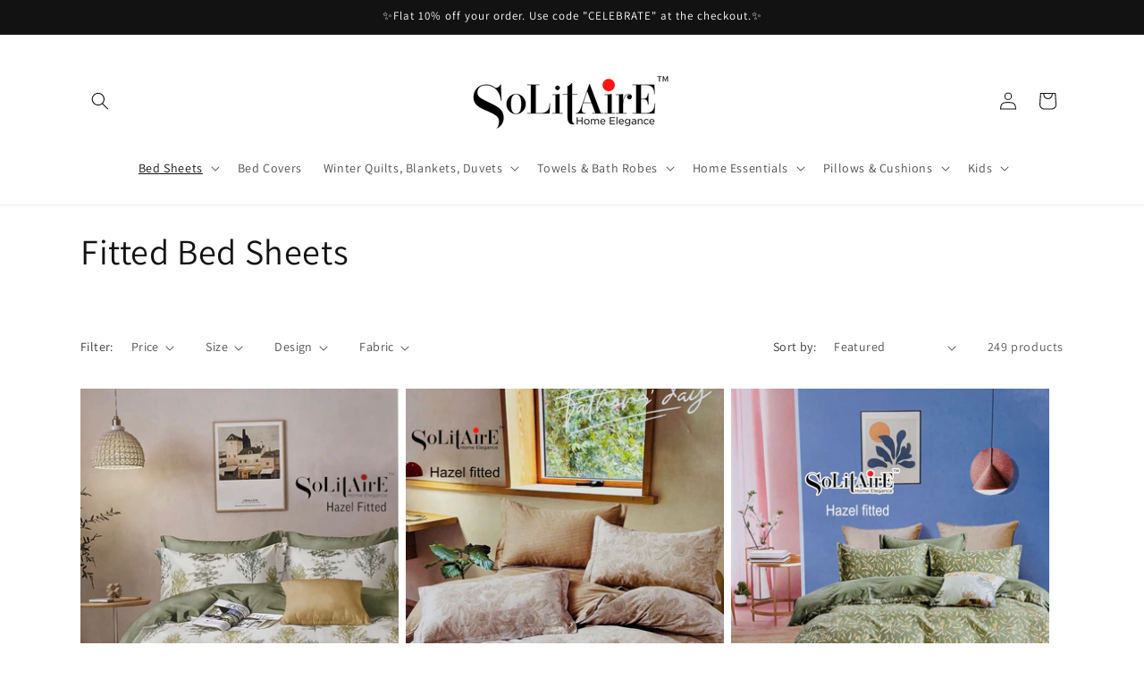

--- FILE ---
content_type: text/html; charset=utf-8
request_url: https://www.solitairehomeelegance.com/collections/fitted-bed-sheets
body_size: 37143
content:
<!doctype html>
<html class="no-js" lang="en">
  <head>
    <meta charset="utf-8">
    <meta http-equiv="X-UA-Compatible" content="IE=edge">
    <meta name="viewport" content="width=device-width,initial-scale=1">
    <meta name="theme-color" content="">
    <link rel="canonical" href="https://www.solitairehomeelegance.com/collections/fitted-bed-sheets"><link rel="preconnect" href="https://fonts.shopifycdn.com" crossorigin><title>
      Fitted Bed Sheets
 &ndash; Solitaire Home Elegance</title>

    

    

<meta property="og:site_name" content="Solitaire Home Elegance">
<meta property="og:url" content="https://www.solitairehomeelegance.com/collections/fitted-bed-sheets">
<meta property="og:title" content="Fitted Bed Sheets">
<meta property="og:type" content="website">
<meta property="og:description" content="Solitaire Home Elegance"><meta property="og:image" content="http://www.solitairehomeelegance.com/cdn/shop/files/Logo_PNG_MP_Compressed_Black.png?height=628&pad_color=ffffff&v=1704794842&width=1200">
  <meta property="og:image:secure_url" content="https://www.solitairehomeelegance.com/cdn/shop/files/Logo_PNG_MP_Compressed_Black.png?height=628&pad_color=ffffff&v=1704794842&width=1200">
  <meta property="og:image:width" content="1200">
  <meta property="og:image:height" content="628"><meta name="twitter:card" content="summary_large_image">
<meta name="twitter:title" content="Fitted Bed Sheets">
<meta name="twitter:description" content="Solitaire Home Elegance">


    <script src="//www.solitairehomeelegance.com/cdn/shop/t/9/assets/constants.js?v=58251544750838685771708865342" defer="defer"></script>
    <script src="//www.solitairehomeelegance.com/cdn/shop/t/9/assets/pubsub.js?v=158357773527763999511708865343" defer="defer"></script>
    <script src="//www.solitairehomeelegance.com/cdn/shop/t/9/assets/global.js?v=37284204640041572741708865342" defer="defer"></script><script src="//www.solitairehomeelegance.com/cdn/shop/t/9/assets/animations.js?v=88693664871331136111708865341" defer="defer"></script><script>window.performance && window.performance.mark && window.performance.mark('shopify.content_for_header.start');</script><meta name="google-site-verification" content="pOX6UCho00elXrWFLJc7YRWN22vI9Chy3PzBm_2nWT8">
<meta id="shopify-digital-wallet" name="shopify-digital-wallet" content="/64615842028/digital_wallets/dialog">
<link rel="alternate" type="application/atom+xml" title="Feed" href="/collections/fitted-bed-sheets.atom" />
<link rel="next" href="/collections/fitted-bed-sheets?page=2">
<link rel="alternate" type="application/json+oembed" href="https://www.solitairehomeelegance.com/collections/fitted-bed-sheets.oembed">
<script async="async" src="/checkouts/internal/preloads.js?locale=en-IN"></script>
<script id="shopify-features" type="application/json">{"accessToken":"0a1b3f1940591b35a70e48f0c9b32c4d","betas":["rich-media-storefront-analytics"],"domain":"www.solitairehomeelegance.com","predictiveSearch":true,"shopId":64615842028,"locale":"en"}</script>
<script>var Shopify = Shopify || {};
Shopify.shop = "solitairehomeelegance.myshopify.com";
Shopify.locale = "en";
Shopify.currency = {"active":"INR","rate":"1.0"};
Shopify.country = "IN";
Shopify.theme = {"name":"Updated copy of Updated copy of Dawn 8.0.0","id":140508987628,"schema_name":"Dawn","schema_version":"13.0.1","theme_store_id":887,"role":"main"};
Shopify.theme.handle = "null";
Shopify.theme.style = {"id":null,"handle":null};
Shopify.cdnHost = "www.solitairehomeelegance.com/cdn";
Shopify.routes = Shopify.routes || {};
Shopify.routes.root = "/";</script>
<script type="module">!function(o){(o.Shopify=o.Shopify||{}).modules=!0}(window);</script>
<script>!function(o){function n(){var o=[];function n(){o.push(Array.prototype.slice.apply(arguments))}return n.q=o,n}var t=o.Shopify=o.Shopify||{};t.loadFeatures=n(),t.autoloadFeatures=n()}(window);</script>
<script id="shop-js-analytics" type="application/json">{"pageType":"collection"}</script>
<script defer="defer" async type="module" src="//www.solitairehomeelegance.com/cdn/shopifycloud/shop-js/modules/v2/client.init-shop-cart-sync_BT-GjEfc.en.esm.js"></script>
<script defer="defer" async type="module" src="//www.solitairehomeelegance.com/cdn/shopifycloud/shop-js/modules/v2/chunk.common_D58fp_Oc.esm.js"></script>
<script defer="defer" async type="module" src="//www.solitairehomeelegance.com/cdn/shopifycloud/shop-js/modules/v2/chunk.modal_xMitdFEc.esm.js"></script>
<script type="module">
  await import("//www.solitairehomeelegance.com/cdn/shopifycloud/shop-js/modules/v2/client.init-shop-cart-sync_BT-GjEfc.en.esm.js");
await import("//www.solitairehomeelegance.com/cdn/shopifycloud/shop-js/modules/v2/chunk.common_D58fp_Oc.esm.js");
await import("//www.solitairehomeelegance.com/cdn/shopifycloud/shop-js/modules/v2/chunk.modal_xMitdFEc.esm.js");

  window.Shopify.SignInWithShop?.initShopCartSync?.({"fedCMEnabled":true,"windoidEnabled":true});

</script>
<script id="__st">var __st={"a":64615842028,"offset":19800,"reqid":"be0ec1ce-a7a4-4b83-bf15-7eb693b707ba-1769520043","pageurl":"www.solitairehomeelegance.com\/collections\/fitted-bed-sheets","u":"ce0cb688e7ed","p":"collection","rtyp":"collection","rid":399886844140};</script>
<script>window.ShopifyPaypalV4VisibilityTracking = true;</script>
<script id="captcha-bootstrap">!function(){'use strict';const t='contact',e='account',n='new_comment',o=[[t,t],['blogs',n],['comments',n],[t,'customer']],c=[[e,'customer_login'],[e,'guest_login'],[e,'recover_customer_password'],[e,'create_customer']],r=t=>t.map((([t,e])=>`form[action*='/${t}']:not([data-nocaptcha='true']) input[name='form_type'][value='${e}']`)).join(','),a=t=>()=>t?[...document.querySelectorAll(t)].map((t=>t.form)):[];function s(){const t=[...o],e=r(t);return a(e)}const i='password',u='form_key',d=['recaptcha-v3-token','g-recaptcha-response','h-captcha-response',i],f=()=>{try{return window.sessionStorage}catch{return}},m='__shopify_v',_=t=>t.elements[u];function p(t,e,n=!1){try{const o=window.sessionStorage,c=JSON.parse(o.getItem(e)),{data:r}=function(t){const{data:e,action:n}=t;return t[m]||n?{data:e,action:n}:{data:t,action:n}}(c);for(const[e,n]of Object.entries(r))t.elements[e]&&(t.elements[e].value=n);n&&o.removeItem(e)}catch(o){console.error('form repopulation failed',{error:o})}}const l='form_type',E='cptcha';function T(t){t.dataset[E]=!0}const w=window,h=w.document,L='Shopify',v='ce_forms',y='captcha';let A=!1;((t,e)=>{const n=(g='f06e6c50-85a8-45c8-87d0-21a2b65856fe',I='https://cdn.shopify.com/shopifycloud/storefront-forms-hcaptcha/ce_storefront_forms_captcha_hcaptcha.v1.5.2.iife.js',D={infoText:'Protected by hCaptcha',privacyText:'Privacy',termsText:'Terms'},(t,e,n)=>{const o=w[L][v],c=o.bindForm;if(c)return c(t,g,e,D).then(n);var r;o.q.push([[t,g,e,D],n]),r=I,A||(h.body.append(Object.assign(h.createElement('script'),{id:'captcha-provider',async:!0,src:r})),A=!0)});var g,I,D;w[L]=w[L]||{},w[L][v]=w[L][v]||{},w[L][v].q=[],w[L][y]=w[L][y]||{},w[L][y].protect=function(t,e){n(t,void 0,e),T(t)},Object.freeze(w[L][y]),function(t,e,n,w,h,L){const[v,y,A,g]=function(t,e,n){const i=e?o:[],u=t?c:[],d=[...i,...u],f=r(d),m=r(i),_=r(d.filter((([t,e])=>n.includes(e))));return[a(f),a(m),a(_),s()]}(w,h,L),I=t=>{const e=t.target;return e instanceof HTMLFormElement?e:e&&e.form},D=t=>v().includes(t);t.addEventListener('submit',(t=>{const e=I(t);if(!e)return;const n=D(e)&&!e.dataset.hcaptchaBound&&!e.dataset.recaptchaBound,o=_(e),c=g().includes(e)&&(!o||!o.value);(n||c)&&t.preventDefault(),c&&!n&&(function(t){try{if(!f())return;!function(t){const e=f();if(!e)return;const n=_(t);if(!n)return;const o=n.value;o&&e.removeItem(o)}(t);const e=Array.from(Array(32),(()=>Math.random().toString(36)[2])).join('');!function(t,e){_(t)||t.append(Object.assign(document.createElement('input'),{type:'hidden',name:u})),t.elements[u].value=e}(t,e),function(t,e){const n=f();if(!n)return;const o=[...t.querySelectorAll(`input[type='${i}']`)].map((({name:t})=>t)),c=[...d,...o],r={};for(const[a,s]of new FormData(t).entries())c.includes(a)||(r[a]=s);n.setItem(e,JSON.stringify({[m]:1,action:t.action,data:r}))}(t,e)}catch(e){console.error('failed to persist form',e)}}(e),e.submit())}));const S=(t,e)=>{t&&!t.dataset[E]&&(n(t,e.some((e=>e===t))),T(t))};for(const o of['focusin','change'])t.addEventListener(o,(t=>{const e=I(t);D(e)&&S(e,y())}));const B=e.get('form_key'),M=e.get(l),P=B&&M;t.addEventListener('DOMContentLoaded',(()=>{const t=y();if(P)for(const e of t)e.elements[l].value===M&&p(e,B);[...new Set([...A(),...v().filter((t=>'true'===t.dataset.shopifyCaptcha))])].forEach((e=>S(e,t)))}))}(h,new URLSearchParams(w.location.search),n,t,e,['guest_login'])})(!0,!0)}();</script>
<script integrity="sha256-4kQ18oKyAcykRKYeNunJcIwy7WH5gtpwJnB7kiuLZ1E=" data-source-attribution="shopify.loadfeatures" defer="defer" src="//www.solitairehomeelegance.com/cdn/shopifycloud/storefront/assets/storefront/load_feature-a0a9edcb.js" crossorigin="anonymous"></script>
<script data-source-attribution="shopify.dynamic_checkout.dynamic.init">var Shopify=Shopify||{};Shopify.PaymentButton=Shopify.PaymentButton||{isStorefrontPortableWallets:!0,init:function(){window.Shopify.PaymentButton.init=function(){};var t=document.createElement("script");t.src="https://www.solitairehomeelegance.com/cdn/shopifycloud/portable-wallets/latest/portable-wallets.en.js",t.type="module",document.head.appendChild(t)}};
</script>
<script data-source-attribution="shopify.dynamic_checkout.buyer_consent">
  function portableWalletsHideBuyerConsent(e){var t=document.getElementById("shopify-buyer-consent"),n=document.getElementById("shopify-subscription-policy-button");t&&n&&(t.classList.add("hidden"),t.setAttribute("aria-hidden","true"),n.removeEventListener("click",e))}function portableWalletsShowBuyerConsent(e){var t=document.getElementById("shopify-buyer-consent"),n=document.getElementById("shopify-subscription-policy-button");t&&n&&(t.classList.remove("hidden"),t.removeAttribute("aria-hidden"),n.addEventListener("click",e))}window.Shopify?.PaymentButton&&(window.Shopify.PaymentButton.hideBuyerConsent=portableWalletsHideBuyerConsent,window.Shopify.PaymentButton.showBuyerConsent=portableWalletsShowBuyerConsent);
</script>
<script data-source-attribution="shopify.dynamic_checkout.cart.bootstrap">document.addEventListener("DOMContentLoaded",(function(){function t(){return document.querySelector("shopify-accelerated-checkout-cart, shopify-accelerated-checkout")}if(t())Shopify.PaymentButton.init();else{new MutationObserver((function(e,n){t()&&(Shopify.PaymentButton.init(),n.disconnect())})).observe(document.body,{childList:!0,subtree:!0})}}));
</script>
<script id="sections-script" data-sections="header" defer="defer" src="//www.solitairehomeelegance.com/cdn/shop/t/9/compiled_assets/scripts.js?v=4604"></script>
<script>window.performance && window.performance.mark && window.performance.mark('shopify.content_for_header.end');</script>


    <style data-shopify>
      @font-face {
  font-family: Assistant;
  font-weight: 400;
  font-style: normal;
  font-display: swap;
  src: url("//www.solitairehomeelegance.com/cdn/fonts/assistant/assistant_n4.9120912a469cad1cc292572851508ca49d12e768.woff2") format("woff2"),
       url("//www.solitairehomeelegance.com/cdn/fonts/assistant/assistant_n4.6e9875ce64e0fefcd3f4446b7ec9036b3ddd2985.woff") format("woff");
}

      @font-face {
  font-family: Assistant;
  font-weight: 700;
  font-style: normal;
  font-display: swap;
  src: url("//www.solitairehomeelegance.com/cdn/fonts/assistant/assistant_n7.bf44452348ec8b8efa3aa3068825305886b1c83c.woff2") format("woff2"),
       url("//www.solitairehomeelegance.com/cdn/fonts/assistant/assistant_n7.0c887fee83f6b3bda822f1150b912c72da0f7b64.woff") format("woff");
}

      
      
      @font-face {
  font-family: Assistant;
  font-weight: 400;
  font-style: normal;
  font-display: swap;
  src: url("//www.solitairehomeelegance.com/cdn/fonts/assistant/assistant_n4.9120912a469cad1cc292572851508ca49d12e768.woff2") format("woff2"),
       url("//www.solitairehomeelegance.com/cdn/fonts/assistant/assistant_n4.6e9875ce64e0fefcd3f4446b7ec9036b3ddd2985.woff") format("woff");
}


      
        :root,
        .color-scheme-1 {
          --color-background: 255,255,255;
        
          --gradient-background: #FFFFFF;
        

        

        --color-foreground: 18,18,18;
        --color-background-contrast: 191,191,191;
        --color-shadow: 18,18,18;
        --color-button: 18,18,18;
        --color-button-text: 255,255,255;
        --color-secondary-button: 255,255,255;
        --color-secondary-button-text: 18,18,18;
        --color-link: 18,18,18;
        --color-badge-foreground: 18,18,18;
        --color-badge-background: 255,255,255;
        --color-badge-border: 18,18,18;
        --payment-terms-background-color: rgb(255 255 255);
      }
      
        
        .color-scheme-2 {
          --color-background: 243,243,243;
        
          --gradient-background: #F3F3F3;
        

        

        --color-foreground: 18,18,18;
        --color-background-contrast: 179,179,179;
        --color-shadow: 18,18,18;
        --color-button: 18,18,18;
        --color-button-text: 243,243,243;
        --color-secondary-button: 243,243,243;
        --color-secondary-button-text: 18,18,18;
        --color-link: 18,18,18;
        --color-badge-foreground: 18,18,18;
        --color-badge-background: 243,243,243;
        --color-badge-border: 18,18,18;
        --payment-terms-background-color: rgb(243 243 243);
      }
      
        
        .color-scheme-3 {
          --color-background: 36,40,51;
        
          --gradient-background: #242833;
        

        

        --color-foreground: 255,255,255;
        --color-background-contrast: 47,52,66;
        --color-shadow: 18,18,18;
        --color-button: 255,255,255;
        --color-button-text: 0,0,0;
        --color-secondary-button: 36,40,51;
        --color-secondary-button-text: 255,255,255;
        --color-link: 255,255,255;
        --color-badge-foreground: 255,255,255;
        --color-badge-background: 36,40,51;
        --color-badge-border: 255,255,255;
        --payment-terms-background-color: rgb(36 40 51);
      }
      
        
        .color-scheme-4 {
          --color-background: 18,18,18;
        
          --gradient-background: #121212;
        

        

        --color-foreground: 255,255,255;
        --color-background-contrast: 146,146,146;
        --color-shadow: 18,18,18;
        --color-button: 255,255,255;
        --color-button-text: 18,18,18;
        --color-secondary-button: 18,18,18;
        --color-secondary-button-text: 255,255,255;
        --color-link: 255,255,255;
        --color-badge-foreground: 255,255,255;
        --color-badge-background: 18,18,18;
        --color-badge-border: 255,255,255;
        --payment-terms-background-color: rgb(18 18 18);
      }
      
        
        .color-scheme-5 {
          --color-background: 51,79,180;
        
          --gradient-background: #334FB4;
        

        

        --color-foreground: 255,255,255;
        --color-background-contrast: 23,35,81;
        --color-shadow: 18,18,18;
        --color-button: 255,255,255;
        --color-button-text: 51,79,180;
        --color-secondary-button: 51,79,180;
        --color-secondary-button-text: 255,255,255;
        --color-link: 255,255,255;
        --color-badge-foreground: 255,255,255;
        --color-badge-background: 51,79,180;
        --color-badge-border: 255,255,255;
        --payment-terms-background-color: rgb(51 79 180);
      }
      

      body, .color-scheme-1, .color-scheme-2, .color-scheme-3, .color-scheme-4, .color-scheme-5 {
        color: rgba(var(--color-foreground), 0.75);
        background-color: rgb(var(--color-background));
      }

      :root {
        --font-body-family: Assistant, sans-serif;
        --font-body-style: normal;
        --font-body-weight: 400;
        --font-body-weight-bold: 700;

        --font-heading-family: Assistant, sans-serif;
        --font-heading-style: normal;
        --font-heading-weight: 400;

        --font-body-scale: 1.0;
        --font-heading-scale: 1.0;

        --media-padding: px;
        --media-border-opacity: 0.05;
        --media-border-width: 1px;
        --media-radius: 0px;
        --media-shadow-opacity: 0.0;
        --media-shadow-horizontal-offset: 0px;
        --media-shadow-vertical-offset: 4px;
        --media-shadow-blur-radius: 5px;
        --media-shadow-visible: 0;

        --page-width: 120rem;
        --page-width-margin: 0rem;

        --product-card-image-padding: 0.0rem;
        --product-card-corner-radius: 0.0rem;
        --product-card-text-alignment: left;
        --product-card-border-width: 0.0rem;
        --product-card-border-opacity: 0.1;
        --product-card-shadow-opacity: 0.0;
        --product-card-shadow-visible: 0;
        --product-card-shadow-horizontal-offset: 0.0rem;
        --product-card-shadow-vertical-offset: 0.4rem;
        --product-card-shadow-blur-radius: 0.5rem;

        --collection-card-image-padding: 0.0rem;
        --collection-card-corner-radius: 0.0rem;
        --collection-card-text-alignment: left;
        --collection-card-border-width: 0.0rem;
        --collection-card-border-opacity: 0.0;
        --collection-card-shadow-opacity: 0.1;
        --collection-card-shadow-visible: 1;
        --collection-card-shadow-horizontal-offset: 0.0rem;
        --collection-card-shadow-vertical-offset: 0.0rem;
        --collection-card-shadow-blur-radius: 0.0rem;

        --blog-card-image-padding: 0.0rem;
        --blog-card-corner-radius: 0.0rem;
        --blog-card-text-alignment: left;
        --blog-card-border-width: 0.0rem;
        --blog-card-border-opacity: 0.0;
        --blog-card-shadow-opacity: 0.1;
        --blog-card-shadow-visible: 1;
        --blog-card-shadow-horizontal-offset: 0.0rem;
        --blog-card-shadow-vertical-offset: 0.0rem;
        --blog-card-shadow-blur-radius: 0.0rem;

        --badge-corner-radius: 4.0rem;

        --popup-border-width: 1px;
        --popup-border-opacity: 0.1;
        --popup-corner-radius: 0px;
        --popup-shadow-opacity: 0.0;
        --popup-shadow-horizontal-offset: 0px;
        --popup-shadow-vertical-offset: 4px;
        --popup-shadow-blur-radius: 5px;

        --drawer-border-width: 1px;
        --drawer-border-opacity: 0.1;
        --drawer-shadow-opacity: 0.0;
        --drawer-shadow-horizontal-offset: 0px;
        --drawer-shadow-vertical-offset: 4px;
        --drawer-shadow-blur-radius: 5px;

        --spacing-sections-desktop: 0px;
        --spacing-sections-mobile: 0px;

        --grid-desktop-vertical-spacing: 8px;
        --grid-desktop-horizontal-spacing: 8px;
        --grid-mobile-vertical-spacing: 4px;
        --grid-mobile-horizontal-spacing: 4px;

        --text-boxes-border-opacity: 0.1;
        --text-boxes-border-width: 0px;
        --text-boxes-radius: 0px;
        --text-boxes-shadow-opacity: 0.0;
        --text-boxes-shadow-visible: 0;
        --text-boxes-shadow-horizontal-offset: 0px;
        --text-boxes-shadow-vertical-offset: 4px;
        --text-boxes-shadow-blur-radius: 5px;

        --buttons-radius: 0px;
        --buttons-radius-outset: 0px;
        --buttons-border-width: 1px;
        --buttons-border-opacity: 1.0;
        --buttons-shadow-opacity: 0.0;
        --buttons-shadow-visible: 0;
        --buttons-shadow-horizontal-offset: 0px;
        --buttons-shadow-vertical-offset: 4px;
        --buttons-shadow-blur-radius: 5px;
        --buttons-border-offset: 0px;

        --inputs-radius: 0px;
        --inputs-border-width: 1px;
        --inputs-border-opacity: 0.55;
        --inputs-shadow-opacity: 0.0;
        --inputs-shadow-horizontal-offset: 0px;
        --inputs-margin-offset: 0px;
        --inputs-shadow-vertical-offset: 4px;
        --inputs-shadow-blur-radius: 5px;
        --inputs-radius-outset: 0px;

        --variant-pills-radius: 40px;
        --variant-pills-border-width: 1px;
        --variant-pills-border-opacity: 0.55;
        --variant-pills-shadow-opacity: 0.0;
        --variant-pills-shadow-horizontal-offset: 0px;
        --variant-pills-shadow-vertical-offset: 4px;
        --variant-pills-shadow-blur-radius: 5px;
      }

      *,
      *::before,
      *::after {
        box-sizing: inherit;
      }

      html {
        box-sizing: border-box;
        font-size: calc(var(--font-body-scale) * 62.5%);
        height: 100%;
      }

      body {
        display: grid;
        grid-template-rows: auto auto 1fr auto;
        grid-template-columns: 100%;
        min-height: 100%;
        margin: 0;
        font-size: 1.5rem;
        letter-spacing: 0.06rem;
        line-height: calc(1 + 0.8 / var(--font-body-scale));
        font-family: var(--font-body-family);
        font-style: var(--font-body-style);
        font-weight: var(--font-body-weight);
      }

      @media screen and (min-width: 750px) {
        body {
          font-size: 1.6rem;
        }
      }
    </style>

    <link href="//www.solitairehomeelegance.com/cdn/shop/t/9/assets/base.css?v=93405971894151239851708865341" rel="stylesheet" type="text/css" media="all" />
<link rel="preload" as="font" href="//www.solitairehomeelegance.com/cdn/fonts/assistant/assistant_n4.9120912a469cad1cc292572851508ca49d12e768.woff2" type="font/woff2" crossorigin><link rel="preload" as="font" href="//www.solitairehomeelegance.com/cdn/fonts/assistant/assistant_n4.9120912a469cad1cc292572851508ca49d12e768.woff2" type="font/woff2" crossorigin><link
        rel="stylesheet"
        href="//www.solitairehomeelegance.com/cdn/shop/t/9/assets/component-predictive-search.css?v=118923337488134913561708865342"
        media="print"
        onload="this.media='all'"
      ><script>
      document.documentElement.className = document.documentElement.className.replace('no-js', 'js');
      if (Shopify.designMode) {
        document.documentElement.classList.add('shopify-design-mode');
      }
    </script>
  <!-- BEGIN app block: shopify://apps/tabs-studio/blocks/global_embed_block/19980fb9-f2ca-4ada-ad36-c0364c3318b8 -->
<style id="tabs-by-station-custom-styles">
  .station-tabs .station-tabs-link.is-active{font-weight:600 !important;}.station-tabs .station-tabs-tab.is-active{font-weight:600 !important;}.station-tabs .station-tabs-link{border-width:0 0 2px !important;padding:0 0 6px !important;margin:0 26px 14px 0 !important;}.station-tabs .station-tabs-tab{border-width:0 0 2px !important;padding:0 0 6px !important;margin:0 26px 14px 0 !important;}.station-tabs.mod-full-width .station-tabs-link, .station-tabs-tabset.mod-vertical .station-tabs-link{padding:14px 0 !important;margin:0 !important;}.station-tabs.mod-full-width .station-tabs-tab, .station-tabs-tabset.mod-vertical .station-tabs-tab{padding:14px 0 !important;margin:0 !important;}.station-tabs .station-tabs-content-inner{margin:12px 0 0 !important;}.station-tabs.mod-full-width .station-tabs-content-inner, .station-tabs-tabset.mod-vertical .station-tabs-content-inner{margin:24px 0 10px !important;}.station-tabs .station-tabs-tabcontent{margin:12px 0 0 !important;}.station-tabs.mod-full-width .station-tabs-tabcontent, .station-tabs-tabset.mod-vertical .station-tabs-tabcontent{margin:24px 0 10px !important;}
  
</style>

<script id="station-tabs-data-json" type="application/json">{
  "globalAbove": null,
  "globalBelow": null,
  "proTabsHTML": "",
  "productTitle": null,
  "productDescription": null,
  "icons": []
}</script>

<script>
  document.documentElement.classList.add('tabsst-loading');
  document.addEventListener('stationTabsLegacyAPILoaded', function(e) {
    e.detail.isLegacy = true;
    });

  document.addEventListener('stationTabsAPIReady', function(e) {
    var Tabs = e.detail;

    if (Tabs.appSettings) {
      Tabs.appSettings = {"default_tab":true,"default_tab_title":"Description","show_stop_element":true,"layout":"breakpoint","layout_breakpoint":768,"deep_links":false,"clean_content_level":"basic_tags","open_first_tab":true,"allow_multiple_open":false,"remove_empty_tabs":false,"default_tab_translations":null,"start_tab_element":"h3"};
      Tabs.appSettings = {lang: 'en'};

      Tabs.appSettings = {
        indicatorType: "chevrons",
        indicatorPlacement: "after"
      };
    }

    if (Tabs.isLegacy) { return; }
          Tabs.init(null, {
            initializeDescription: true,
            fallback: true
          });
  });

  
</script>

<svg style="display:none" aria-hidden="true">
  <defs>
    
  </defs>
</svg>

<!-- END app block --><script src="https://cdn.shopify.com/extensions/019bc76a-106b-751f-9c25-43ddd98bfc27/tabs-studio-27/assets/s3340b1d9cf54.js" type="text/javascript" defer="defer"></script>
<link href="https://cdn.shopify.com/extensions/019bc76a-106b-751f-9c25-43ddd98bfc27/tabs-studio-27/assets/ccf2dff1a1a65.css" rel="stylesheet" type="text/css" media="all">
<link href="https://monorail-edge.shopifysvc.com" rel="dns-prefetch">
<script>(function(){if ("sendBeacon" in navigator && "performance" in window) {try {var session_token_from_headers = performance.getEntriesByType('navigation')[0].serverTiming.find(x => x.name == '_s').description;} catch {var session_token_from_headers = undefined;}var session_cookie_matches = document.cookie.match(/_shopify_s=([^;]*)/);var session_token_from_cookie = session_cookie_matches && session_cookie_matches.length === 2 ? session_cookie_matches[1] : "";var session_token = session_token_from_headers || session_token_from_cookie || "";function handle_abandonment_event(e) {var entries = performance.getEntries().filter(function(entry) {return /monorail-edge.shopifysvc.com/.test(entry.name);});if (!window.abandonment_tracked && entries.length === 0) {window.abandonment_tracked = true;var currentMs = Date.now();var navigation_start = performance.timing.navigationStart;var payload = {shop_id: 64615842028,url: window.location.href,navigation_start,duration: currentMs - navigation_start,session_token,page_type: "collection"};window.navigator.sendBeacon("https://monorail-edge.shopifysvc.com/v1/produce", JSON.stringify({schema_id: "online_store_buyer_site_abandonment/1.1",payload: payload,metadata: {event_created_at_ms: currentMs,event_sent_at_ms: currentMs}}));}}window.addEventListener('pagehide', handle_abandonment_event);}}());</script>
<script id="web-pixels-manager-setup">(function e(e,d,r,n,o){if(void 0===o&&(o={}),!Boolean(null===(a=null===(i=window.Shopify)||void 0===i?void 0:i.analytics)||void 0===a?void 0:a.replayQueue)){var i,a;window.Shopify=window.Shopify||{};var t=window.Shopify;t.analytics=t.analytics||{};var s=t.analytics;s.replayQueue=[],s.publish=function(e,d,r){return s.replayQueue.push([e,d,r]),!0};try{self.performance.mark("wpm:start")}catch(e){}var l=function(){var e={modern:/Edge?\/(1{2}[4-9]|1[2-9]\d|[2-9]\d{2}|\d{4,})\.\d+(\.\d+|)|Firefox\/(1{2}[4-9]|1[2-9]\d|[2-9]\d{2}|\d{4,})\.\d+(\.\d+|)|Chrom(ium|e)\/(9{2}|\d{3,})\.\d+(\.\d+|)|(Maci|X1{2}).+ Version\/(15\.\d+|(1[6-9]|[2-9]\d|\d{3,})\.\d+)([,.]\d+|)( \(\w+\)|)( Mobile\/\w+|) Safari\/|Chrome.+OPR\/(9{2}|\d{3,})\.\d+\.\d+|(CPU[ +]OS|iPhone[ +]OS|CPU[ +]iPhone|CPU IPhone OS|CPU iPad OS)[ +]+(15[._]\d+|(1[6-9]|[2-9]\d|\d{3,})[._]\d+)([._]\d+|)|Android:?[ /-](13[3-9]|1[4-9]\d|[2-9]\d{2}|\d{4,})(\.\d+|)(\.\d+|)|Android.+Firefox\/(13[5-9]|1[4-9]\d|[2-9]\d{2}|\d{4,})\.\d+(\.\d+|)|Android.+Chrom(ium|e)\/(13[3-9]|1[4-9]\d|[2-9]\d{2}|\d{4,})\.\d+(\.\d+|)|SamsungBrowser\/([2-9]\d|\d{3,})\.\d+/,legacy:/Edge?\/(1[6-9]|[2-9]\d|\d{3,})\.\d+(\.\d+|)|Firefox\/(5[4-9]|[6-9]\d|\d{3,})\.\d+(\.\d+|)|Chrom(ium|e)\/(5[1-9]|[6-9]\d|\d{3,})\.\d+(\.\d+|)([\d.]+$|.*Safari\/(?![\d.]+ Edge\/[\d.]+$))|(Maci|X1{2}).+ Version\/(10\.\d+|(1[1-9]|[2-9]\d|\d{3,})\.\d+)([,.]\d+|)( \(\w+\)|)( Mobile\/\w+|) Safari\/|Chrome.+OPR\/(3[89]|[4-9]\d|\d{3,})\.\d+\.\d+|(CPU[ +]OS|iPhone[ +]OS|CPU[ +]iPhone|CPU IPhone OS|CPU iPad OS)[ +]+(10[._]\d+|(1[1-9]|[2-9]\d|\d{3,})[._]\d+)([._]\d+|)|Android:?[ /-](13[3-9]|1[4-9]\d|[2-9]\d{2}|\d{4,})(\.\d+|)(\.\d+|)|Mobile Safari.+OPR\/([89]\d|\d{3,})\.\d+\.\d+|Android.+Firefox\/(13[5-9]|1[4-9]\d|[2-9]\d{2}|\d{4,})\.\d+(\.\d+|)|Android.+Chrom(ium|e)\/(13[3-9]|1[4-9]\d|[2-9]\d{2}|\d{4,})\.\d+(\.\d+|)|Android.+(UC? ?Browser|UCWEB|U3)[ /]?(15\.([5-9]|\d{2,})|(1[6-9]|[2-9]\d|\d{3,})\.\d+)\.\d+|SamsungBrowser\/(5\.\d+|([6-9]|\d{2,})\.\d+)|Android.+MQ{2}Browser\/(14(\.(9|\d{2,})|)|(1[5-9]|[2-9]\d|\d{3,})(\.\d+|))(\.\d+|)|K[Aa][Ii]OS\/(3\.\d+|([4-9]|\d{2,})\.\d+)(\.\d+|)/},d=e.modern,r=e.legacy,n=navigator.userAgent;return n.match(d)?"modern":n.match(r)?"legacy":"unknown"}(),u="modern"===l?"modern":"legacy",c=(null!=n?n:{modern:"",legacy:""})[u],f=function(e){return[e.baseUrl,"/wpm","/b",e.hashVersion,"modern"===e.buildTarget?"m":"l",".js"].join("")}({baseUrl:d,hashVersion:r,buildTarget:u}),m=function(e){var d=e.version,r=e.bundleTarget,n=e.surface,o=e.pageUrl,i=e.monorailEndpoint;return{emit:function(e){var a=e.status,t=e.errorMsg,s=(new Date).getTime(),l=JSON.stringify({metadata:{event_sent_at_ms:s},events:[{schema_id:"web_pixels_manager_load/3.1",payload:{version:d,bundle_target:r,page_url:o,status:a,surface:n,error_msg:t},metadata:{event_created_at_ms:s}}]});if(!i)return console&&console.warn&&console.warn("[Web Pixels Manager] No Monorail endpoint provided, skipping logging."),!1;try{return self.navigator.sendBeacon.bind(self.navigator)(i,l)}catch(e){}var u=new XMLHttpRequest;try{return u.open("POST",i,!0),u.setRequestHeader("Content-Type","text/plain"),u.send(l),!0}catch(e){return console&&console.warn&&console.warn("[Web Pixels Manager] Got an unhandled error while logging to Monorail."),!1}}}}({version:r,bundleTarget:l,surface:e.surface,pageUrl:self.location.href,monorailEndpoint:e.monorailEndpoint});try{o.browserTarget=l,function(e){var d=e.src,r=e.async,n=void 0===r||r,o=e.onload,i=e.onerror,a=e.sri,t=e.scriptDataAttributes,s=void 0===t?{}:t,l=document.createElement("script"),u=document.querySelector("head"),c=document.querySelector("body");if(l.async=n,l.src=d,a&&(l.integrity=a,l.crossOrigin="anonymous"),s)for(var f in s)if(Object.prototype.hasOwnProperty.call(s,f))try{l.dataset[f]=s[f]}catch(e){}if(o&&l.addEventListener("load",o),i&&l.addEventListener("error",i),u)u.appendChild(l);else{if(!c)throw new Error("Did not find a head or body element to append the script");c.appendChild(l)}}({src:f,async:!0,onload:function(){if(!function(){var e,d;return Boolean(null===(d=null===(e=window.Shopify)||void 0===e?void 0:e.analytics)||void 0===d?void 0:d.initialized)}()){var d=window.webPixelsManager.init(e)||void 0;if(d){var r=window.Shopify.analytics;r.replayQueue.forEach((function(e){var r=e[0],n=e[1],o=e[2];d.publishCustomEvent(r,n,o)})),r.replayQueue=[],r.publish=d.publishCustomEvent,r.visitor=d.visitor,r.initialized=!0}}},onerror:function(){return m.emit({status:"failed",errorMsg:"".concat(f," has failed to load")})},sri:function(e){var d=/^sha384-[A-Za-z0-9+/=]+$/;return"string"==typeof e&&d.test(e)}(c)?c:"",scriptDataAttributes:o}),m.emit({status:"loading"})}catch(e){m.emit({status:"failed",errorMsg:(null==e?void 0:e.message)||"Unknown error"})}}})({shopId: 64615842028,storefrontBaseUrl: "https://www.solitairehomeelegance.com",extensionsBaseUrl: "https://extensions.shopifycdn.com/cdn/shopifycloud/web-pixels-manager",monorailEndpoint: "https://monorail-edge.shopifysvc.com/unstable/produce_batch",surface: "storefront-renderer",enabledBetaFlags: ["2dca8a86"],webPixelsConfigList: [{"id":"575635692","configuration":"{\"config\":\"{\\\"pixel_id\\\":\\\"GT-5MJLD5Z\\\",\\\"target_country\\\":\\\"IN\\\",\\\"gtag_events\\\":[{\\\"type\\\":\\\"purchase\\\",\\\"action_label\\\":\\\"MC-R9V70PBE7T\\\"},{\\\"type\\\":\\\"page_view\\\",\\\"action_label\\\":\\\"MC-R9V70PBE7T\\\"},{\\\"type\\\":\\\"view_item\\\",\\\"action_label\\\":\\\"MC-R9V70PBE7T\\\"}],\\\"enable_monitoring_mode\\\":false}\"}","eventPayloadVersion":"v1","runtimeContext":"OPEN","scriptVersion":"b2a88bafab3e21179ed38636efcd8a93","type":"APP","apiClientId":1780363,"privacyPurposes":[],"dataSharingAdjustments":{"protectedCustomerApprovalScopes":["read_customer_address","read_customer_email","read_customer_name","read_customer_personal_data","read_customer_phone"]}},{"id":"214761708","configuration":"{\"pixel_id\":\"934943054516610\",\"pixel_type\":\"facebook_pixel\",\"metaapp_system_user_token\":\"-\"}","eventPayloadVersion":"v1","runtimeContext":"OPEN","scriptVersion":"ca16bc87fe92b6042fbaa3acc2fbdaa6","type":"APP","apiClientId":2329312,"privacyPurposes":["ANALYTICS","MARKETING","SALE_OF_DATA"],"dataSharingAdjustments":{"protectedCustomerApprovalScopes":["read_customer_address","read_customer_email","read_customer_name","read_customer_personal_data","read_customer_phone"]}},{"id":"shopify-app-pixel","configuration":"{}","eventPayloadVersion":"v1","runtimeContext":"STRICT","scriptVersion":"0450","apiClientId":"shopify-pixel","type":"APP","privacyPurposes":["ANALYTICS","MARKETING"]},{"id":"shopify-custom-pixel","eventPayloadVersion":"v1","runtimeContext":"LAX","scriptVersion":"0450","apiClientId":"shopify-pixel","type":"CUSTOM","privacyPurposes":["ANALYTICS","MARKETING"]}],isMerchantRequest: false,initData: {"shop":{"name":"Solitaire Home Elegance","paymentSettings":{"currencyCode":"INR"},"myshopifyDomain":"solitairehomeelegance.myshopify.com","countryCode":"IN","storefrontUrl":"https:\/\/www.solitairehomeelegance.com"},"customer":null,"cart":null,"checkout":null,"productVariants":[],"purchasingCompany":null},},"https://www.solitairehomeelegance.com/cdn","fcfee988w5aeb613cpc8e4bc33m6693e112",{"modern":"","legacy":""},{"shopId":"64615842028","storefrontBaseUrl":"https:\/\/www.solitairehomeelegance.com","extensionBaseUrl":"https:\/\/extensions.shopifycdn.com\/cdn\/shopifycloud\/web-pixels-manager","surface":"storefront-renderer","enabledBetaFlags":"[\"2dca8a86\"]","isMerchantRequest":"false","hashVersion":"fcfee988w5aeb613cpc8e4bc33m6693e112","publish":"custom","events":"[[\"page_viewed\",{}],[\"collection_viewed\",{\"collection\":{\"id\":\"399886844140\",\"title\":\"Fitted Bed Sheets\",\"productVariants\":[{\"price\":{\"amount\":2799.0,\"currencyCode\":\"INR\"},\"product\":{\"title\":\"HAZEL FITTED COTTON BEDSHEET (FITTED BEDSHEET) (Fits All Double-Bed Sizes)\",\"vendor\":\"Solitaire Home Elegance\",\"id\":\"8360675213548\",\"untranslatedTitle\":\"HAZEL FITTED COTTON BEDSHEET (FITTED BEDSHEET) (Fits All Double-Bed Sizes)\",\"url\":\"\/products\/hazel-fitted-cotton-bedsheet-fitted-bedsheet-fits-all-double-bed-sizes-2\",\"type\":\"King-size Fitted Bedsheet Fitted Cotton Bedsheet\"},\"id\":\"44935105544428\",\"image\":{\"src\":\"\/\/www.solitairehomeelegance.com\/cdn\/shop\/files\/2_9729a343-77fc-49b3-adf2-bd0e16591608.jpg?v=1765626433\"},\"sku\":null,\"title\":\"100% Organic Cotton \/ Fitted Bedsheet (Fits King-Size \u0026 Queen-Size Both)\",\"untranslatedTitle\":\"100% Organic Cotton \/ Fitted Bedsheet (Fits King-Size \u0026 Queen-Size Both)\"},{\"price\":{\"amount\":2799.0,\"currencyCode\":\"INR\"},\"product\":{\"title\":\"HAZEL FITTED COTTON BEDSHEET (FITTED BEDSHEET) (Fits All Double-Bed Sizes)\",\"vendor\":\"Solitaire Home Elegance\",\"id\":\"8360611217644\",\"untranslatedTitle\":\"HAZEL FITTED COTTON BEDSHEET (FITTED BEDSHEET) (Fits All Double-Bed Sizes)\",\"url\":\"\/products\/hazel-fitted-cotton-bedsheet-fitted-bedsheet-fits-all-double-bed-sizes-1\",\"type\":\"King-size Fitted Bedsheet Fitted Cotton Bedsheet\"},\"id\":\"44935017758956\",\"image\":{\"src\":\"\/\/www.solitairehomeelegance.com\/cdn\/shop\/files\/21_ae19a71d-56f9-4b29-a5c1-95104c85eb06.jpg?v=1765626976\"},\"sku\":null,\"title\":\"100% Organic Cotton \/ Fitted Bedsheet (Fits King-Size \u0026 Queen-Size Both)\",\"untranslatedTitle\":\"100% Organic Cotton \/ Fitted Bedsheet (Fits King-Size \u0026 Queen-Size Both)\"},{\"price\":{\"amount\":2799.0,\"currencyCode\":\"INR\"},\"product\":{\"title\":\"HAZEL FITTED COTTON BEDSHEET (FITTED BEDSHEET) (Fits All Double-Bed Sizes)\",\"vendor\":\"Solitaire Home Elegance\",\"id\":\"8360709357804\",\"untranslatedTitle\":\"HAZEL FITTED COTTON BEDSHEET (FITTED BEDSHEET) (Fits All Double-Bed Sizes)\",\"url\":\"\/products\/hazel-fitted-cotton-bedsheet-fitted-bedsheet-fits-all-double-bed-sizes-4\",\"type\":\"King-size Fitted Bedsheet Fitted Cotton Bedsheet\"},\"id\":\"44935145226476\",\"image\":{\"src\":\"\/\/www.solitairehomeelegance.com\/cdn\/shop\/files\/23_fe8b0111-ad85-4690-ad02-800f7ceae261.jpg?v=1765626991\"},\"sku\":null,\"title\":\"100% Organic Cotton \/ Fitted Bedsheet (Fits King-Size \u0026 Queen-Size Both)\",\"untranslatedTitle\":\"100% Organic Cotton \/ Fitted Bedsheet (Fits King-Size \u0026 Queen-Size Both)\"},{\"price\":{\"amount\":2799.0,\"currencyCode\":\"INR\"},\"product\":{\"title\":\"HAZEL FITTED COTTON BEDSHEET (FITTED BEDSHEET) (Fits All Double-Bed Sizes)\",\"vendor\":\"Solitaire Home Elegance\",\"id\":\"8360549023980\",\"untranslatedTitle\":\"HAZEL FITTED COTTON BEDSHEET (FITTED BEDSHEET) (Fits All Double-Bed Sizes)\",\"url\":\"\/products\/hazel-fitted-cotton-bedsheet-fitted-bedsheet-fits-all-double-bed-sizes\",\"type\":\"King-size Fitted Bedsheet Fitted Cotton Bedsheet\"},\"id\":\"44934952681708\",\"image\":{\"src\":\"\/\/www.solitairehomeelegance.com\/cdn\/shop\/files\/8_55c6cd54-65eb-4af4-b10f-6e1714e3c7e9.jpg?v=1765626530\"},\"sku\":null,\"title\":\"100% Organic Cotton \/ Fitted Bedsheet (Fits King-Size \u0026 Queen-Size Both)\",\"untranslatedTitle\":\"100% Organic Cotton \/ Fitted Bedsheet (Fits King-Size \u0026 Queen-Size Both)\"},{\"price\":{\"amount\":2799.0,\"currencyCode\":\"INR\"},\"product\":{\"title\":\"HAZEL FITTED COTTON BEDSHEET (FITTED BEDSHEET) (Fits All Double-Bed Sizes)\",\"vendor\":\"Solitaire Home Elegance\",\"id\":\"8360684814572\",\"untranslatedTitle\":\"HAZEL FITTED COTTON BEDSHEET (FITTED BEDSHEET) (Fits All Double-Bed Sizes)\",\"url\":\"\/products\/hazel-fitted-cotton-bedsheet-fitted-bedsheet-fits-all-double-bed-sizes-3\",\"type\":\"King-size Fitted Bedsheet Fitted Cotton Bedsheet\"},\"id\":\"44935119110380\",\"image\":{\"src\":\"\/\/www.solitairehomeelegance.com\/cdn\/shop\/files\/22_b737ae10-4ce9-44dd-a5cf-a82569455d6a.jpg?v=1765626983\"},\"sku\":null,\"title\":\"100% Organic Cotton \/ Fitted Bedsheet (Fits King-Size \u0026 Queen-Size Both)\",\"untranslatedTitle\":\"100% Organic Cotton \/ Fitted Bedsheet (Fits King-Size \u0026 Queen-Size Both)\"},{\"price\":{\"amount\":2799.0,\"currencyCode\":\"INR\"},\"product\":{\"title\":\"HAZEL FITTED COTTON BEDSHEET (FITTED BEDSHEET) (Fits All Double-Bed Sizes)\",\"vendor\":\"Solitaire Home Elegance\",\"id\":\"8360742519020\",\"untranslatedTitle\":\"HAZEL FITTED COTTON BEDSHEET (FITTED BEDSHEET) (Fits All Double-Bed Sizes)\",\"url\":\"\/products\/hazel-fitted-cotton-bedsheet-fitted-bedsheet-fits-all-double-bed-sizes-8\",\"type\":\"King-size Fitted Bedsheet Fitted Cotton Bedsheet\"},\"id\":\"44935187792108\",\"image\":{\"src\":\"\/\/www.solitairehomeelegance.com\/cdn\/shop\/files\/7_89509621-0fe6-4a6f-af58-e6b7c518712d.jpg?v=1765626522\"},\"sku\":null,\"title\":\"100% Organic Cotton \/ Fitted Bedsheet (Fits King-Size \u0026 Queen-Size Both)\",\"untranslatedTitle\":\"100% Organic Cotton \/ Fitted Bedsheet (Fits King-Size \u0026 Queen-Size Both)\"},{\"price\":{\"amount\":2799.0,\"currencyCode\":\"INR\"},\"product\":{\"title\":\"HAZEL FITTED COTTON BEDSHEET (FITTED BEDSHEET) (Fits All Double-Bed Sizes)\",\"vendor\":\"Solitaire Home Elegance\",\"id\":\"8360727675116\",\"untranslatedTitle\":\"HAZEL FITTED COTTON BEDSHEET (FITTED BEDSHEET) (Fits All Double-Bed Sizes)\",\"url\":\"\/products\/hazel-fitted-cotton-bedsheet-fitted-bedsheet-fits-all-double-bed-sizes-6\",\"type\":\"King-size Fitted Bedsheet Fitted Cotton Bedsheet\"},\"id\":\"44935169933548\",\"image\":{\"src\":\"\/\/www.solitairehomeelegance.com\/cdn\/shop\/files\/24_aac79e45-ec16-4322-b9fb-d01d0bdd3b56.jpg?v=1765627007\"},\"sku\":null,\"title\":\"100% Organic Cotton \/ Fitted Bedsheet (Fits King-Size \u0026 Queen-Size Both)\",\"untranslatedTitle\":\"100% Organic Cotton \/ Fitted Bedsheet (Fits King-Size \u0026 Queen-Size Both)\"},{\"price\":{\"amount\":2799.0,\"currencyCode\":\"INR\"},\"product\":{\"title\":\"HAZEL FITTED COTTON BEDSHEET (FITTED BEDSHEET) (Fits All Double-Bed Sizes)\",\"vendor\":\"Solitaire Home Elegance\",\"id\":\"8360734720236\",\"untranslatedTitle\":\"HAZEL FITTED COTTON BEDSHEET (FITTED BEDSHEET) (Fits All Double-Bed Sizes)\",\"url\":\"\/products\/hazel-fitted-cotton-bedsheet-fitted-bedsheet-fits-all-double-bed-sizes-7\",\"type\":\"King-size Fitted Bedsheet Fitted Cotton Bedsheet\"},\"id\":\"44935178780908\",\"image\":{\"src\":\"\/\/www.solitairehomeelegance.com\/cdn\/shop\/files\/25_78167918-9789-4389-be03-a49f033570ce.jpg?v=1765627015\"},\"sku\":null,\"title\":\"100% Organic Cotton \/ Fitted Bedsheet (Fits King-Size \u0026 Queen-Size Both)\",\"untranslatedTitle\":\"100% Organic Cotton \/ Fitted Bedsheet (Fits King-Size \u0026 Queen-Size Both)\"},{\"price\":{\"amount\":2799.0,\"currencyCode\":\"INR\"},\"product\":{\"title\":\"HAZEL FITTED COTTON BEDSHEET (FITTED BEDSHEET) (Fits All Double-Bed Sizes)\",\"vendor\":\"Solitaire Home Elegance\",\"id\":\"8360720498924\",\"untranslatedTitle\":\"HAZEL FITTED COTTON BEDSHEET (FITTED BEDSHEET) (Fits All Double-Bed Sizes)\",\"url\":\"\/products\/hazel-fitted-cotton-bedsheet-fitted-bedsheet-fits-all-double-bed-sizes-5\",\"type\":\"King-size Fitted Bedsheet Fitted Cotton Bedsheet\"},\"id\":\"44935161020652\",\"image\":{\"src\":\"\/\/www.solitairehomeelegance.com\/cdn\/shop\/files\/9_946bdfa1-e967-4bcd-8a10-bee3927c3a16.jpg?v=1765626585\"},\"sku\":null,\"title\":\"100% Organic Cotton \/ Fitted Bedsheet (Fits King-Size \u0026 Queen-Size Both)\",\"untranslatedTitle\":\"100% Organic Cotton \/ Fitted Bedsheet (Fits King-Size \u0026 Queen-Size Both)\"},{\"price\":{\"amount\":2799.0,\"currencyCode\":\"INR\"},\"product\":{\"title\":\"HAZEL FITTED COTTON BEDSHEET (FITTED BEDSHEET) (Fits All Double-Bed Sizes)\",\"vendor\":\"Solitaire Home Elegance\",\"id\":\"8360051933420\",\"untranslatedTitle\":\"HAZEL FITTED COTTON BEDSHEET (FITTED BEDSHEET) (Fits All Double-Bed Sizes)\",\"url\":\"\/products\/copy-of-lilac-king-cotton-bedsheet\",\"type\":\"King-size Fitted Bedsheet Fitted Cotton Bedsheet\"},\"id\":\"44934391234796\",\"image\":{\"src\":\"\/\/www.solitairehomeelegance.com\/cdn\/shop\/files\/3_5c5b3672-0d70-4c5b-99b2-17b3ac730c0c.jpg?v=1765626464\"},\"sku\":null,\"title\":\"100% Organic Cotton \/ Fitted Bedsheet (Fits King-Size \u0026 Queen-Size Both)\",\"untranslatedTitle\":\"100% Organic Cotton \/ Fitted Bedsheet (Fits King-Size \u0026 Queen-Size Both)\"},{\"price\":{\"amount\":2099.0,\"currencyCode\":\"INR\"},\"product\":{\"title\":\"FLAMINGO KING (Fitted Warm Winter Bedsheet)\",\"vendor\":\"Solitaire Home Elegance\",\"id\":\"8124344140012\",\"untranslatedTitle\":\"FLAMINGO KING (Fitted Warm Winter Bedsheet)\",\"url\":\"\/products\/flamingo-king-fitted-warm-winter-bedsheet-12\",\"type\":\"Winter Bedsheet Winter Fitted Bedsheet\"},\"id\":\"44233732980972\",\"image\":{\"src\":\"\/\/www.solitairehomeelegance.com\/cdn\/shop\/files\/0ce95678-691e-48ce-afe9-5b22ae8b1166.jpg?v=1703835953\"},\"sku\":null,\"title\":\"100% Italian Cashmere \/ Fitted \/ 72 x 78 + 10 inch\",\"untranslatedTitle\":\"100% Italian Cashmere \/ Fitted \/ 72 x 78 + 10 inch\"},{\"price\":{\"amount\":2099.0,\"currencyCode\":\"INR\"},\"product\":{\"title\":\"FLAMINGO KING (Fitted Warm Winter Bedsheet)\",\"vendor\":\"Solitaire Home Elegance\",\"id\":\"8124343681260\",\"untranslatedTitle\":\"FLAMINGO KING (Fitted Warm Winter Bedsheet)\",\"url\":\"\/products\/flamingo-king-fitted-warm-winter-bedsheet-10\",\"type\":\"Winter Bedsheet Winter Fitted Bedsheet\"},\"id\":\"44233731899628\",\"image\":{\"src\":\"\/\/www.solitairehomeelegance.com\/cdn\/shop\/files\/4ec8cffe-917b-441d-9999-ef8c15f48490.jpg?v=1703835706\"},\"sku\":null,\"title\":\"100% Italian Cashmere \/ Fitted \/ 72 x 78 + 10 inch\",\"untranslatedTitle\":\"100% Italian Cashmere \/ Fitted \/ 72 x 78 + 10 inch\"},{\"price\":{\"amount\":2099.0,\"currencyCode\":\"INR\"},\"product\":{\"title\":\"FLAMINGO KING (Fitted Warm Winter Bedsheet)\",\"vendor\":\"Solitaire Home Elegance\",\"id\":\"8124343648492\",\"untranslatedTitle\":\"FLAMINGO KING (Fitted Warm Winter Bedsheet)\",\"url\":\"\/products\/flamingo-king-fitted-warm-winter-bedsheet-9\",\"type\":\"Winter Bedsheet Winter Fitted Bedsheet\"},\"id\":\"44233731866860\",\"image\":{\"src\":\"\/\/www.solitairehomeelegance.com\/cdn\/shop\/files\/66b3b41b-7fdb-4388-a707-cf5d583dacb1.jpg?v=1703835705\"},\"sku\":null,\"title\":\"100% Italian Cashmere \/ Fitted \/ 72 x 78 + 10 inch\",\"untranslatedTitle\":\"100% Italian Cashmere \/ Fitted \/ 72 x 78 + 10 inch\"},{\"price\":{\"amount\":2099.0,\"currencyCode\":\"INR\"},\"product\":{\"title\":\"FLAMINGO KING (Fitted Warm Winter Bedsheet)\",\"vendor\":\"Solitaire Home Elegance\",\"id\":\"8124343550188\",\"untranslatedTitle\":\"FLAMINGO KING (Fitted Warm Winter Bedsheet)\",\"url\":\"\/products\/flamingo-king-fitted-warm-winter-bedsheet-7\",\"type\":\"Winter Bedsheet Winter Fitted Bedsheet\"},\"id\":\"44233731768556\",\"image\":{\"src\":\"\/\/www.solitairehomeelegance.com\/cdn\/shop\/files\/40046479-9c95-45bb-b5a6-194e280e680a.jpg?v=1703835619\"},\"sku\":null,\"title\":\"100% Italian Cashmere \/ Fitted \/ 72 x 78 + 10 inch\",\"untranslatedTitle\":\"100% Italian Cashmere \/ Fitted \/ 72 x 78 + 10 inch\"},{\"price\":{\"amount\":2099.0,\"currencyCode\":\"INR\"},\"product\":{\"title\":\"FLAMINGO KING (Fitted Warm Winter Bedsheet)\",\"vendor\":\"Solitaire Home Elegance\",\"id\":\"8124343419116\",\"untranslatedTitle\":\"FLAMINGO KING (Fitted Warm Winter Bedsheet)\",\"url\":\"\/products\/flamingo-king-fitted-warm-winter-bedsheet-5\",\"type\":\"Winter Bedsheet Winter Fitted Bedsheet\"},\"id\":\"44233731571948\",\"image\":{\"src\":\"\/\/www.solitairehomeelegance.com\/cdn\/shop\/files\/110daffc-0cd8-4efe-b77f-a8e54faccc3b.jpg?v=1703835541\"},\"sku\":null,\"title\":\"100% Italian Cashmere \/ Fitted \/ 72 x 78 + 10 inch\",\"untranslatedTitle\":\"100% Italian Cashmere \/ Fitted \/ 72 x 78 + 10 inch\"},{\"price\":{\"amount\":2099.0,\"currencyCode\":\"INR\"},\"product\":{\"title\":\"FLAMINGO KING (Fitted Warm Winter Bedsheet)\",\"vendor\":\"Solitaire Home Elegance\",\"id\":\"8124343255276\",\"untranslatedTitle\":\"FLAMINGO KING (Fitted Warm Winter Bedsheet)\",\"url\":\"\/products\/flamingo-king-fitted-warm-winter-bedsheet-4\",\"type\":\"Winter Bedsheet Winter Fitted Bedsheet\"},\"id\":\"44233731211500\",\"image\":{\"src\":\"\/\/www.solitairehomeelegance.com\/cdn\/shop\/files\/9587fffa-68bb-4e81-b7b6-76fa89e58e0d.jpg?v=1703835402\"},\"sku\":null,\"title\":\"100% Italian Cashmere \/ Fitted \/ 72 x 78 + 10 inch\",\"untranslatedTitle\":\"100% Italian Cashmere \/ Fitted \/ 72 x 78 + 10 inch\"},{\"price\":{\"amount\":2099.0,\"currencyCode\":\"INR\"},\"product\":{\"title\":\"FLAMINGO KING (Fitted Warm Winter Bedsheet)\",\"vendor\":\"Solitaire Home Elegance\",\"id\":\"7857215439084\",\"untranslatedTitle\":\"FLAMINGO KING (Fitted Warm Winter Bedsheet)\",\"url\":\"\/products\/flamingo-king-sized-fitted-warm-bedsheet-with-two-pillow-cover-15\",\"type\":\"Winter Bedsheet Winter Fitted Bedsheet\"},\"id\":\"43931653505260\",\"image\":{\"src\":\"\/\/www.solitairehomeelegance.com\/cdn\/shop\/files\/ab0181b7-65d0-4b84-b1eb-39b0f79fea4e.jpg?v=1703835047\"},\"sku\":\"\",\"title\":\"100% Italian Cashmere \/ Fitted \/ 72 x 78 + 10 inch\",\"untranslatedTitle\":\"100% Italian Cashmere \/ Fitted \/ 72 x 78 + 10 inch\"},{\"price\":{\"amount\":2099.0,\"currencyCode\":\"INR\"},\"product\":{\"title\":\"FLAMINGO KING (Fitted Warm Winter Bedsheet)\",\"vendor\":\"Solitaire Home Elegance\",\"id\":\"7857214226668\",\"untranslatedTitle\":\"FLAMINGO KING (Fitted Warm Winter Bedsheet)\",\"url\":\"\/products\/flamingo-king-sized-fitted-warm-bedsheet-with-two-pillow-cover-12\",\"type\":\"Winter Bedsheet Winter Fitted Bedsheet\"},\"id\":\"43931653144812\",\"image\":{\"src\":\"\/\/www.solitairehomeelegance.com\/cdn\/shop\/files\/4ebddfa5-a937-465b-a97e-59ca69b7090f.jpg?v=1703834978\"},\"sku\":\"\",\"title\":\"100% Italian Cashmere \/ Fitted \/ 72 x 78 + 10 inch\",\"untranslatedTitle\":\"100% Italian Cashmere \/ Fitted \/ 72 x 78 + 10 inch\"},{\"price\":{\"amount\":2799.0,\"currencyCode\":\"INR\"},\"product\":{\"title\":\"HAZEL FITTED COTTON BEDSHEET (FITTED BEDSHEET) (Fits All Double-Bed Sizes)\",\"vendor\":\"Solitaire Home Elegance\",\"id\":\"8672335462636\",\"untranslatedTitle\":\"HAZEL FITTED COTTON BEDSHEET (FITTED BEDSHEET) (Fits All Double-Bed Sizes)\",\"url\":\"\/products\/hazel-fitted-cotton-bedsheet-fitted-bedsheet-fits-all-double-bed-sizes-9\",\"type\":\"King-size Fitted Bedsheet Fitted Cotton Bedsheet\"},\"id\":\"45763398369516\",\"image\":{\"src\":\"\/\/www.solitairehomeelegance.com\/cdn\/shop\/files\/10_3363dd5d-1dd8-445f-b47e-02e433a7e75f.jpg?v=1765626591\"},\"sku\":null,\"title\":\"100% Organic Cotton \/ Fitted Bedsheet (Fits King-Size \u0026 Queen-Size Both)\",\"untranslatedTitle\":\"100% Organic Cotton \/ Fitted Bedsheet (Fits King-Size \u0026 Queen-Size Both)\"},{\"price\":{\"amount\":2799.0,\"currencyCode\":\"INR\"},\"product\":{\"title\":\"HAZEL FITTED COTTON BEDSHEET (FITTED BEDSHEET) (Fits All Double-Bed Sizes)\",\"vendor\":\"Solitaire Home Elegance\",\"id\":\"8672336347372\",\"untranslatedTitle\":\"HAZEL FITTED COTTON BEDSHEET (FITTED BEDSHEET) (Fits All Double-Bed Sizes)\",\"url\":\"\/products\/hazel-fitted-cotton-bedsheet-fitted-bedsheet-fits-all-double-bed-sizes-10\",\"type\":\"King-size Fitted Bedsheet Fitted Cotton Bedsheet\"},\"id\":\"45763405644012\",\"image\":{\"src\":\"\/\/www.solitairehomeelegance.com\/cdn\/shop\/files\/26_4f0287c6-bfee-4352-bca7-67b314f0b7d9.jpg?v=1765627025\"},\"sku\":null,\"title\":\"100% Organic Cotton \/ Fitted Bedsheet (Fits King-Size \u0026 Queen-Size Both)\",\"untranslatedTitle\":\"100% Organic Cotton \/ Fitted Bedsheet (Fits King-Size \u0026 Queen-Size Both)\"},{\"price\":{\"amount\":2799.0,\"currencyCode\":\"INR\"},\"product\":{\"title\":\"HAZEL FITTED COTTON BEDSHEET (FITTED BEDSHEET) (Fits All Double-Bed Sizes)\",\"vendor\":\"Solitaire Home Elegance\",\"id\":\"8672340017388\",\"untranslatedTitle\":\"HAZEL FITTED COTTON BEDSHEET (FITTED BEDSHEET) (Fits All Double-Bed Sizes)\",\"url\":\"\/products\/hazel-fitted-cotton-bedsheet-fitted-bedsheet-fits-all-double-bed-sizes-11\",\"type\":\"King-size Fitted Bedsheet Fitted Cotton Bedsheet\"},\"id\":\"45763445162220\",\"image\":{\"src\":\"\/\/www.solitairehomeelegance.com\/cdn\/shop\/files\/27_af3a8598-58a9-4f96-86c2-933e53049c2e.jpg?v=1765627033\"},\"sku\":null,\"title\":\"100% Organic Cotton \/ Fitted Bedsheet (Fits King-Size \u0026 Queen-Size Both)\",\"untranslatedTitle\":\"100% Organic Cotton \/ Fitted Bedsheet (Fits King-Size \u0026 Queen-Size Both)\"},{\"price\":{\"amount\":2799.0,\"currencyCode\":\"INR\"},\"product\":{\"title\":\"HAZEL FITTED COTTON BEDSHEET (FITTED BEDSHEET) (Fits All Double-Bed Sizes)\",\"vendor\":\"Solitaire Home Elegance\",\"id\":\"8672343032044\",\"untranslatedTitle\":\"HAZEL FITTED COTTON BEDSHEET (FITTED BEDSHEET) (Fits All Double-Bed Sizes)\",\"url\":\"\/products\/hazel-fitted-cotton-bedsheet-fitted-bedsheet-fits-all-double-bed-sizes-12\",\"type\":\"King-size Fitted Bedsheet Fitted Cotton Bedsheet\"},\"id\":\"45763470754028\",\"image\":{\"src\":\"\/\/www.solitairehomeelegance.com\/cdn\/shop\/files\/1_950c627d-82da-4d9f-994d-0b085b5246ed.jpg?v=1765626416\"},\"sku\":null,\"title\":\"100% Organic Cotton \/ Fitted Bedsheet (Fits King-Size \u0026 Queen-Size Both)\",\"untranslatedTitle\":\"100% Organic Cotton \/ Fitted Bedsheet (Fits King-Size \u0026 Queen-Size Both)\"},{\"price\":{\"amount\":2799.0,\"currencyCode\":\"INR\"},\"product\":{\"title\":\"HAZEL FITTED COTTON BEDSHEET (FITTED BEDSHEET) (Fits All Double-Bed Sizes)\",\"vendor\":\"Solitaire Home Elegance\",\"id\":\"8672345653484\",\"untranslatedTitle\":\"HAZEL FITTED COTTON BEDSHEET (FITTED BEDSHEET) (Fits All Double-Bed Sizes)\",\"url\":\"\/products\/hazel-fitted-cotton-bedsheet-fitted-bedsheet-fits-all-double-bed-sizes-copy\",\"type\":\"King-size Fitted Bedsheet Fitted Cotton Bedsheet\"},\"id\":\"45763483697388\",\"image\":{\"src\":\"\/\/www.solitairehomeelegance.com\/cdn\/shop\/files\/28_56a29706-8fb1-4c25-b9bc-f5bf5726ddba.jpg?v=1765627169\"},\"sku\":null,\"title\":\"100% Organic Cotton \/ Fitted Bedsheet (Fits King-Size \u0026 Queen-Size Both)\",\"untranslatedTitle\":\"100% Organic Cotton \/ Fitted Bedsheet (Fits King-Size \u0026 Queen-Size Both)\"},{\"price\":{\"amount\":2799.0,\"currencyCode\":\"INR\"},\"product\":{\"title\":\"HAZEL FITTED COTTON BEDSHEET (FITTED BEDSHEET) (Fits All Double-Bed Sizes)\",\"vendor\":\"Solitaire Home Elegance\",\"id\":\"8672354500844\",\"untranslatedTitle\":\"HAZEL FITTED COTTON BEDSHEET (FITTED BEDSHEET) (Fits All Double-Bed Sizes)\",\"url\":\"\/products\/hazel-fitted-cotton-bedsheet-fitted-bedsheet-fits-all-double-bed-sizes-13\",\"type\":\"King-size Fitted Bedsheet Fitted Cotton Bedsheet\"},\"id\":\"45763528261868\",\"image\":{\"src\":\"\/\/www.solitairehomeelegance.com\/cdn\/shop\/files\/29_61a8c2f4-c0e6-4776-8aa3-6e7c5cb9ba08.jpg?v=1765627183\"},\"sku\":null,\"title\":\"100% Organic Cotton \/ Fitted Bedsheet (Fits King-Size \u0026 Queen-Size Both)\",\"untranslatedTitle\":\"100% Organic Cotton \/ Fitted Bedsheet (Fits King-Size \u0026 Queen-Size Both)\"}]}}]]"});</script><script>
  window.ShopifyAnalytics = window.ShopifyAnalytics || {};
  window.ShopifyAnalytics.meta = window.ShopifyAnalytics.meta || {};
  window.ShopifyAnalytics.meta.currency = 'INR';
  var meta = {"products":[{"id":8360675213548,"gid":"gid:\/\/shopify\/Product\/8360675213548","vendor":"Solitaire Home Elegance","type":"King-size Fitted Bedsheet Fitted Cotton Bedsheet","handle":"hazel-fitted-cotton-bedsheet-fitted-bedsheet-fits-all-double-bed-sizes-2","variants":[{"id":44935105544428,"price":279900,"name":"HAZEL FITTED COTTON BEDSHEET (FITTED BEDSHEET) (Fits All Double-Bed Sizes) - 100% Organic Cotton \/ Fitted Bedsheet (Fits King-Size \u0026 Queen-Size Both)","public_title":"100% Organic Cotton \/ Fitted Bedsheet (Fits King-Size \u0026 Queen-Size Both)","sku":null}],"remote":false},{"id":8360611217644,"gid":"gid:\/\/shopify\/Product\/8360611217644","vendor":"Solitaire Home Elegance","type":"King-size Fitted Bedsheet Fitted Cotton Bedsheet","handle":"hazel-fitted-cotton-bedsheet-fitted-bedsheet-fits-all-double-bed-sizes-1","variants":[{"id":44935017758956,"price":279900,"name":"HAZEL FITTED COTTON BEDSHEET (FITTED BEDSHEET) (Fits All Double-Bed Sizes) - 100% Organic Cotton \/ Fitted Bedsheet (Fits King-Size \u0026 Queen-Size Both)","public_title":"100% Organic Cotton \/ Fitted Bedsheet (Fits King-Size \u0026 Queen-Size Both)","sku":null}],"remote":false},{"id":8360709357804,"gid":"gid:\/\/shopify\/Product\/8360709357804","vendor":"Solitaire Home Elegance","type":"King-size Fitted Bedsheet Fitted Cotton Bedsheet","handle":"hazel-fitted-cotton-bedsheet-fitted-bedsheet-fits-all-double-bed-sizes-4","variants":[{"id":44935145226476,"price":279900,"name":"HAZEL FITTED COTTON BEDSHEET (FITTED BEDSHEET) (Fits All Double-Bed Sizes) - 100% Organic Cotton \/ Fitted Bedsheet (Fits King-Size \u0026 Queen-Size Both)","public_title":"100% Organic Cotton \/ Fitted Bedsheet (Fits King-Size \u0026 Queen-Size Both)","sku":null}],"remote":false},{"id":8360549023980,"gid":"gid:\/\/shopify\/Product\/8360549023980","vendor":"Solitaire Home Elegance","type":"King-size Fitted Bedsheet Fitted Cotton Bedsheet","handle":"hazel-fitted-cotton-bedsheet-fitted-bedsheet-fits-all-double-bed-sizes","variants":[{"id":44934952681708,"price":279900,"name":"HAZEL FITTED COTTON BEDSHEET (FITTED BEDSHEET) (Fits All Double-Bed Sizes) - 100% Organic Cotton \/ Fitted Bedsheet (Fits King-Size \u0026 Queen-Size Both)","public_title":"100% Organic Cotton \/ Fitted Bedsheet (Fits King-Size \u0026 Queen-Size Both)","sku":null}],"remote":false},{"id":8360684814572,"gid":"gid:\/\/shopify\/Product\/8360684814572","vendor":"Solitaire Home Elegance","type":"King-size Fitted Bedsheet Fitted Cotton Bedsheet","handle":"hazel-fitted-cotton-bedsheet-fitted-bedsheet-fits-all-double-bed-sizes-3","variants":[{"id":44935119110380,"price":279900,"name":"HAZEL FITTED COTTON BEDSHEET (FITTED BEDSHEET) (Fits All Double-Bed Sizes) - 100% Organic Cotton \/ Fitted Bedsheet (Fits King-Size \u0026 Queen-Size Both)","public_title":"100% Organic Cotton \/ Fitted Bedsheet (Fits King-Size \u0026 Queen-Size Both)","sku":null}],"remote":false},{"id":8360742519020,"gid":"gid:\/\/shopify\/Product\/8360742519020","vendor":"Solitaire Home Elegance","type":"King-size Fitted Bedsheet Fitted Cotton Bedsheet","handle":"hazel-fitted-cotton-bedsheet-fitted-bedsheet-fits-all-double-bed-sizes-8","variants":[{"id":44935187792108,"price":279900,"name":"HAZEL FITTED COTTON BEDSHEET (FITTED BEDSHEET) (Fits All Double-Bed Sizes) - 100% Organic Cotton \/ Fitted Bedsheet (Fits King-Size \u0026 Queen-Size Both)","public_title":"100% Organic Cotton \/ Fitted Bedsheet (Fits King-Size \u0026 Queen-Size Both)","sku":null}],"remote":false},{"id":8360727675116,"gid":"gid:\/\/shopify\/Product\/8360727675116","vendor":"Solitaire Home Elegance","type":"King-size Fitted Bedsheet Fitted Cotton Bedsheet","handle":"hazel-fitted-cotton-bedsheet-fitted-bedsheet-fits-all-double-bed-sizes-6","variants":[{"id":44935169933548,"price":279900,"name":"HAZEL FITTED COTTON BEDSHEET (FITTED BEDSHEET) (Fits All Double-Bed Sizes) - 100% Organic Cotton \/ Fitted Bedsheet (Fits King-Size \u0026 Queen-Size Both)","public_title":"100% Organic Cotton \/ Fitted Bedsheet (Fits King-Size \u0026 Queen-Size Both)","sku":null}],"remote":false},{"id":8360734720236,"gid":"gid:\/\/shopify\/Product\/8360734720236","vendor":"Solitaire Home Elegance","type":"King-size Fitted Bedsheet Fitted Cotton Bedsheet","handle":"hazel-fitted-cotton-bedsheet-fitted-bedsheet-fits-all-double-bed-sizes-7","variants":[{"id":44935178780908,"price":279900,"name":"HAZEL FITTED COTTON BEDSHEET (FITTED BEDSHEET) (Fits All Double-Bed Sizes) - 100% Organic Cotton \/ Fitted Bedsheet (Fits King-Size \u0026 Queen-Size Both)","public_title":"100% Organic Cotton \/ Fitted Bedsheet (Fits King-Size \u0026 Queen-Size Both)","sku":null}],"remote":false},{"id":8360720498924,"gid":"gid:\/\/shopify\/Product\/8360720498924","vendor":"Solitaire Home Elegance","type":"King-size Fitted Bedsheet Fitted Cotton Bedsheet","handle":"hazel-fitted-cotton-bedsheet-fitted-bedsheet-fits-all-double-bed-sizes-5","variants":[{"id":44935161020652,"price":279900,"name":"HAZEL FITTED COTTON BEDSHEET (FITTED BEDSHEET) (Fits All Double-Bed Sizes) - 100% Organic Cotton \/ Fitted Bedsheet (Fits King-Size \u0026 Queen-Size Both)","public_title":"100% Organic Cotton \/ Fitted Bedsheet (Fits King-Size \u0026 Queen-Size Both)","sku":null}],"remote":false},{"id":8360051933420,"gid":"gid:\/\/shopify\/Product\/8360051933420","vendor":"Solitaire Home Elegance","type":"King-size Fitted Bedsheet Fitted Cotton Bedsheet","handle":"copy-of-lilac-king-cotton-bedsheet","variants":[{"id":44934391234796,"price":279900,"name":"HAZEL FITTED COTTON BEDSHEET (FITTED BEDSHEET) (Fits All Double-Bed Sizes) - 100% Organic Cotton \/ Fitted Bedsheet (Fits King-Size \u0026 Queen-Size Both)","public_title":"100% Organic Cotton \/ Fitted Bedsheet (Fits King-Size \u0026 Queen-Size Both)","sku":null}],"remote":false},{"id":8124344140012,"gid":"gid:\/\/shopify\/Product\/8124344140012","vendor":"Solitaire Home Elegance","type":"Winter Bedsheet Winter Fitted Bedsheet","handle":"flamingo-king-fitted-warm-winter-bedsheet-12","variants":[{"id":44233732980972,"price":209900,"name":"FLAMINGO KING (Fitted Warm Winter Bedsheet) - 100% Italian Cashmere \/ Fitted \/ 72 x 78 + 10 inch","public_title":"100% Italian Cashmere \/ Fitted \/ 72 x 78 + 10 inch","sku":null}],"remote":false},{"id":8124343681260,"gid":"gid:\/\/shopify\/Product\/8124343681260","vendor":"Solitaire Home Elegance","type":"Winter Bedsheet Winter Fitted Bedsheet","handle":"flamingo-king-fitted-warm-winter-bedsheet-10","variants":[{"id":44233731899628,"price":209900,"name":"FLAMINGO KING (Fitted Warm Winter Bedsheet) - 100% Italian Cashmere \/ Fitted \/ 72 x 78 + 10 inch","public_title":"100% Italian Cashmere \/ Fitted \/ 72 x 78 + 10 inch","sku":null}],"remote":false},{"id":8124343648492,"gid":"gid:\/\/shopify\/Product\/8124343648492","vendor":"Solitaire Home Elegance","type":"Winter Bedsheet Winter Fitted Bedsheet","handle":"flamingo-king-fitted-warm-winter-bedsheet-9","variants":[{"id":44233731866860,"price":209900,"name":"FLAMINGO KING (Fitted Warm Winter Bedsheet) - 100% Italian Cashmere \/ Fitted \/ 72 x 78 + 10 inch","public_title":"100% Italian Cashmere \/ Fitted \/ 72 x 78 + 10 inch","sku":null}],"remote":false},{"id":8124343550188,"gid":"gid:\/\/shopify\/Product\/8124343550188","vendor":"Solitaire Home Elegance","type":"Winter Bedsheet Winter Fitted Bedsheet","handle":"flamingo-king-fitted-warm-winter-bedsheet-7","variants":[{"id":44233731768556,"price":209900,"name":"FLAMINGO KING (Fitted Warm Winter Bedsheet) - 100% Italian Cashmere \/ Fitted \/ 72 x 78 + 10 inch","public_title":"100% Italian Cashmere \/ Fitted \/ 72 x 78 + 10 inch","sku":null}],"remote":false},{"id":8124343419116,"gid":"gid:\/\/shopify\/Product\/8124343419116","vendor":"Solitaire Home Elegance","type":"Winter Bedsheet Winter Fitted Bedsheet","handle":"flamingo-king-fitted-warm-winter-bedsheet-5","variants":[{"id":44233731571948,"price":209900,"name":"FLAMINGO KING (Fitted Warm Winter Bedsheet) - 100% Italian Cashmere \/ Fitted \/ 72 x 78 + 10 inch","public_title":"100% Italian Cashmere \/ Fitted \/ 72 x 78 + 10 inch","sku":null}],"remote":false},{"id":8124343255276,"gid":"gid:\/\/shopify\/Product\/8124343255276","vendor":"Solitaire Home Elegance","type":"Winter Bedsheet Winter Fitted Bedsheet","handle":"flamingo-king-fitted-warm-winter-bedsheet-4","variants":[{"id":44233731211500,"price":209900,"name":"FLAMINGO KING (Fitted Warm Winter Bedsheet) - 100% Italian Cashmere \/ Fitted \/ 72 x 78 + 10 inch","public_title":"100% Italian Cashmere \/ Fitted \/ 72 x 78 + 10 inch","sku":null}],"remote":false},{"id":7857215439084,"gid":"gid:\/\/shopify\/Product\/7857215439084","vendor":"Solitaire Home Elegance","type":"Winter Bedsheet Winter Fitted Bedsheet","handle":"flamingo-king-sized-fitted-warm-bedsheet-with-two-pillow-cover-15","variants":[{"id":43931653505260,"price":209900,"name":"FLAMINGO KING (Fitted Warm Winter Bedsheet) - 100% Italian Cashmere \/ Fitted \/ 72 x 78 + 10 inch","public_title":"100% Italian Cashmere \/ Fitted \/ 72 x 78 + 10 inch","sku":""}],"remote":false},{"id":7857214226668,"gid":"gid:\/\/shopify\/Product\/7857214226668","vendor":"Solitaire Home Elegance","type":"Winter Bedsheet Winter Fitted Bedsheet","handle":"flamingo-king-sized-fitted-warm-bedsheet-with-two-pillow-cover-12","variants":[{"id":43931653144812,"price":209900,"name":"FLAMINGO KING (Fitted Warm Winter Bedsheet) - 100% Italian Cashmere \/ Fitted \/ 72 x 78 + 10 inch","public_title":"100% Italian Cashmere \/ Fitted \/ 72 x 78 + 10 inch","sku":""}],"remote":false},{"id":8672335462636,"gid":"gid:\/\/shopify\/Product\/8672335462636","vendor":"Solitaire Home Elegance","type":"King-size Fitted Bedsheet Fitted Cotton Bedsheet","handle":"hazel-fitted-cotton-bedsheet-fitted-bedsheet-fits-all-double-bed-sizes-9","variants":[{"id":45763398369516,"price":279900,"name":"HAZEL FITTED COTTON BEDSHEET (FITTED BEDSHEET) (Fits All Double-Bed Sizes) - 100% Organic Cotton \/ Fitted Bedsheet (Fits King-Size \u0026 Queen-Size Both)","public_title":"100% Organic Cotton \/ Fitted Bedsheet (Fits King-Size \u0026 Queen-Size Both)","sku":null}],"remote":false},{"id":8672336347372,"gid":"gid:\/\/shopify\/Product\/8672336347372","vendor":"Solitaire Home Elegance","type":"King-size Fitted Bedsheet Fitted Cotton Bedsheet","handle":"hazel-fitted-cotton-bedsheet-fitted-bedsheet-fits-all-double-bed-sizes-10","variants":[{"id":45763405644012,"price":279900,"name":"HAZEL FITTED COTTON BEDSHEET (FITTED BEDSHEET) (Fits All Double-Bed Sizes) - 100% Organic Cotton \/ Fitted Bedsheet (Fits King-Size \u0026 Queen-Size Both)","public_title":"100% Organic Cotton \/ Fitted Bedsheet (Fits King-Size \u0026 Queen-Size Both)","sku":null}],"remote":false},{"id":8672340017388,"gid":"gid:\/\/shopify\/Product\/8672340017388","vendor":"Solitaire Home Elegance","type":"King-size Fitted Bedsheet Fitted Cotton Bedsheet","handle":"hazel-fitted-cotton-bedsheet-fitted-bedsheet-fits-all-double-bed-sizes-11","variants":[{"id":45763445162220,"price":279900,"name":"HAZEL FITTED COTTON BEDSHEET (FITTED BEDSHEET) (Fits All Double-Bed Sizes) - 100% Organic Cotton \/ Fitted Bedsheet (Fits King-Size \u0026 Queen-Size Both)","public_title":"100% Organic Cotton \/ Fitted Bedsheet (Fits King-Size \u0026 Queen-Size Both)","sku":null}],"remote":false},{"id":8672343032044,"gid":"gid:\/\/shopify\/Product\/8672343032044","vendor":"Solitaire Home Elegance","type":"King-size Fitted Bedsheet Fitted Cotton Bedsheet","handle":"hazel-fitted-cotton-bedsheet-fitted-bedsheet-fits-all-double-bed-sizes-12","variants":[{"id":45763470754028,"price":279900,"name":"HAZEL FITTED COTTON BEDSHEET (FITTED BEDSHEET) (Fits All Double-Bed Sizes) - 100% Organic Cotton \/ Fitted Bedsheet (Fits King-Size \u0026 Queen-Size Both)","public_title":"100% Organic Cotton \/ Fitted Bedsheet (Fits King-Size \u0026 Queen-Size Both)","sku":null}],"remote":false},{"id":8672345653484,"gid":"gid:\/\/shopify\/Product\/8672345653484","vendor":"Solitaire Home Elegance","type":"King-size Fitted Bedsheet Fitted Cotton Bedsheet","handle":"hazel-fitted-cotton-bedsheet-fitted-bedsheet-fits-all-double-bed-sizes-copy","variants":[{"id":45763483697388,"price":279900,"name":"HAZEL FITTED COTTON BEDSHEET (FITTED BEDSHEET) (Fits All Double-Bed Sizes) - 100% Organic Cotton \/ Fitted Bedsheet (Fits King-Size \u0026 Queen-Size Both)","public_title":"100% Organic Cotton \/ Fitted Bedsheet (Fits King-Size \u0026 Queen-Size Both)","sku":null}],"remote":false},{"id":8672354500844,"gid":"gid:\/\/shopify\/Product\/8672354500844","vendor":"Solitaire Home Elegance","type":"King-size Fitted Bedsheet Fitted Cotton Bedsheet","handle":"hazel-fitted-cotton-bedsheet-fitted-bedsheet-fits-all-double-bed-sizes-13","variants":[{"id":45763528261868,"price":279900,"name":"HAZEL FITTED COTTON BEDSHEET (FITTED BEDSHEET) (Fits All Double-Bed Sizes) - 100% Organic Cotton \/ Fitted Bedsheet (Fits King-Size \u0026 Queen-Size Both)","public_title":"100% Organic Cotton \/ Fitted Bedsheet (Fits King-Size \u0026 Queen-Size Both)","sku":null}],"remote":false}],"page":{"pageType":"collection","resourceType":"collection","resourceId":399886844140,"requestId":"be0ec1ce-a7a4-4b83-bf15-7eb693b707ba-1769520043"}};
  for (var attr in meta) {
    window.ShopifyAnalytics.meta[attr] = meta[attr];
  }
</script>
<script class="analytics">
  (function () {
    var customDocumentWrite = function(content) {
      var jquery = null;

      if (window.jQuery) {
        jquery = window.jQuery;
      } else if (window.Checkout && window.Checkout.$) {
        jquery = window.Checkout.$;
      }

      if (jquery) {
        jquery('body').append(content);
      }
    };

    var hasLoggedConversion = function(token) {
      if (token) {
        return document.cookie.indexOf('loggedConversion=' + token) !== -1;
      }
      return false;
    }

    var setCookieIfConversion = function(token) {
      if (token) {
        var twoMonthsFromNow = new Date(Date.now());
        twoMonthsFromNow.setMonth(twoMonthsFromNow.getMonth() + 2);

        document.cookie = 'loggedConversion=' + token + '; expires=' + twoMonthsFromNow;
      }
    }

    var trekkie = window.ShopifyAnalytics.lib = window.trekkie = window.trekkie || [];
    if (trekkie.integrations) {
      return;
    }
    trekkie.methods = [
      'identify',
      'page',
      'ready',
      'track',
      'trackForm',
      'trackLink'
    ];
    trekkie.factory = function(method) {
      return function() {
        var args = Array.prototype.slice.call(arguments);
        args.unshift(method);
        trekkie.push(args);
        return trekkie;
      };
    };
    for (var i = 0; i < trekkie.methods.length; i++) {
      var key = trekkie.methods[i];
      trekkie[key] = trekkie.factory(key);
    }
    trekkie.load = function(config) {
      trekkie.config = config || {};
      trekkie.config.initialDocumentCookie = document.cookie;
      var first = document.getElementsByTagName('script')[0];
      var script = document.createElement('script');
      script.type = 'text/javascript';
      script.onerror = function(e) {
        var scriptFallback = document.createElement('script');
        scriptFallback.type = 'text/javascript';
        scriptFallback.onerror = function(error) {
                var Monorail = {
      produce: function produce(monorailDomain, schemaId, payload) {
        var currentMs = new Date().getTime();
        var event = {
          schema_id: schemaId,
          payload: payload,
          metadata: {
            event_created_at_ms: currentMs,
            event_sent_at_ms: currentMs
          }
        };
        return Monorail.sendRequest("https://" + monorailDomain + "/v1/produce", JSON.stringify(event));
      },
      sendRequest: function sendRequest(endpointUrl, payload) {
        // Try the sendBeacon API
        if (window && window.navigator && typeof window.navigator.sendBeacon === 'function' && typeof window.Blob === 'function' && !Monorail.isIos12()) {
          var blobData = new window.Blob([payload], {
            type: 'text/plain'
          });

          if (window.navigator.sendBeacon(endpointUrl, blobData)) {
            return true;
          } // sendBeacon was not successful

        } // XHR beacon

        var xhr = new XMLHttpRequest();

        try {
          xhr.open('POST', endpointUrl);
          xhr.setRequestHeader('Content-Type', 'text/plain');
          xhr.send(payload);
        } catch (e) {
          console.log(e);
        }

        return false;
      },
      isIos12: function isIos12() {
        return window.navigator.userAgent.lastIndexOf('iPhone; CPU iPhone OS 12_') !== -1 || window.navigator.userAgent.lastIndexOf('iPad; CPU OS 12_') !== -1;
      }
    };
    Monorail.produce('monorail-edge.shopifysvc.com',
      'trekkie_storefront_load_errors/1.1',
      {shop_id: 64615842028,
      theme_id: 140508987628,
      app_name: "storefront",
      context_url: window.location.href,
      source_url: "//www.solitairehomeelegance.com/cdn/s/trekkie.storefront.a804e9514e4efded663580eddd6991fcc12b5451.min.js"});

        };
        scriptFallback.async = true;
        scriptFallback.src = '//www.solitairehomeelegance.com/cdn/s/trekkie.storefront.a804e9514e4efded663580eddd6991fcc12b5451.min.js';
        first.parentNode.insertBefore(scriptFallback, first);
      };
      script.async = true;
      script.src = '//www.solitairehomeelegance.com/cdn/s/trekkie.storefront.a804e9514e4efded663580eddd6991fcc12b5451.min.js';
      first.parentNode.insertBefore(script, first);
    };
    trekkie.load(
      {"Trekkie":{"appName":"storefront","development":false,"defaultAttributes":{"shopId":64615842028,"isMerchantRequest":null,"themeId":140508987628,"themeCityHash":"12501929543699500993","contentLanguage":"en","currency":"INR","eventMetadataId":"92a482ed-7d70-4538-87aa-23acc8db3f6c"},"isServerSideCookieWritingEnabled":true,"monorailRegion":"shop_domain","enabledBetaFlags":["65f19447"]},"Session Attribution":{},"S2S":{"facebookCapiEnabled":true,"source":"trekkie-storefront-renderer","apiClientId":580111}}
    );

    var loaded = false;
    trekkie.ready(function() {
      if (loaded) return;
      loaded = true;

      window.ShopifyAnalytics.lib = window.trekkie;

      var originalDocumentWrite = document.write;
      document.write = customDocumentWrite;
      try { window.ShopifyAnalytics.merchantGoogleAnalytics.call(this); } catch(error) {};
      document.write = originalDocumentWrite;

      window.ShopifyAnalytics.lib.page(null,{"pageType":"collection","resourceType":"collection","resourceId":399886844140,"requestId":"be0ec1ce-a7a4-4b83-bf15-7eb693b707ba-1769520043","shopifyEmitted":true});

      var match = window.location.pathname.match(/checkouts\/(.+)\/(thank_you|post_purchase)/)
      var token = match? match[1]: undefined;
      if (!hasLoggedConversion(token)) {
        setCookieIfConversion(token);
        window.ShopifyAnalytics.lib.track("Viewed Product Category",{"currency":"INR","category":"Collection: fitted-bed-sheets","collectionName":"fitted-bed-sheets","collectionId":399886844140,"nonInteraction":true},undefined,undefined,{"shopifyEmitted":true});
      }
    });


        var eventsListenerScript = document.createElement('script');
        eventsListenerScript.async = true;
        eventsListenerScript.src = "//www.solitairehomeelegance.com/cdn/shopifycloud/storefront/assets/shop_events_listener-3da45d37.js";
        document.getElementsByTagName('head')[0].appendChild(eventsListenerScript);

})();</script>
<script
  defer
  src="https://www.solitairehomeelegance.com/cdn/shopifycloud/perf-kit/shopify-perf-kit-3.0.4.min.js"
  data-application="storefront-renderer"
  data-shop-id="64615842028"
  data-render-region="gcp-us-east1"
  data-page-type="collection"
  data-theme-instance-id="140508987628"
  data-theme-name="Dawn"
  data-theme-version="13.0.1"
  data-monorail-region="shop_domain"
  data-resource-timing-sampling-rate="10"
  data-shs="true"
  data-shs-beacon="true"
  data-shs-export-with-fetch="true"
  data-shs-logs-sample-rate="1"
  data-shs-beacon-endpoint="https://www.solitairehomeelegance.com/api/collect"
></script>
</head>

  <body class="gradient animate--hover-default">
    <a class="skip-to-content-link button visually-hidden" href="#MainContent">
      Skip to content
    </a><!-- BEGIN sections: header-group -->
<div id="shopify-section-sections--17523570933996__announcement-bar" class="shopify-section shopify-section-group-header-group announcement-bar-section"><link href="//www.solitairehomeelegance.com/cdn/shop/t/9/assets/component-slideshow.css?v=107725913939919748051708865342" rel="stylesheet" type="text/css" media="all" />
<link href="//www.solitairehomeelegance.com/cdn/shop/t/9/assets/component-slider.css?v=142503135496229589681708865342" rel="stylesheet" type="text/css" media="all" />

  <link href="//www.solitairehomeelegance.com/cdn/shop/t/9/assets/component-list-social.css?v=35792976012981934991708865342" rel="stylesheet" type="text/css" media="all" />


<div
  class="utility-bar color-scheme-4 gradient utility-bar--bottom-border"
  
>
  <div class="page-width utility-bar__grid"><div
        class="announcement-bar"
        role="region"
        aria-label="Announcement"
        
      ><p class="announcement-bar__message h5">
            <span>✨Flat 10% off your order. Use code &quot;CELEBRATE&quot; at the checkout.✨</span></p></div><div class="localization-wrapper">
</div>
  </div>
</div>


</div><div id="shopify-section-sections--17523570933996__header" class="shopify-section shopify-section-group-header-group section-header"><link rel="stylesheet" href="//www.solitairehomeelegance.com/cdn/shop/t/9/assets/component-list-menu.css?v=151968516119678728991708865342" media="print" onload="this.media='all'">
<link rel="stylesheet" href="//www.solitairehomeelegance.com/cdn/shop/t/9/assets/component-search.css?v=165164710990765432851708865342" media="print" onload="this.media='all'">
<link rel="stylesheet" href="//www.solitairehomeelegance.com/cdn/shop/t/9/assets/component-menu-drawer.css?v=85170387104997277661708865342" media="print" onload="this.media='all'">
<link rel="stylesheet" href="//www.solitairehomeelegance.com/cdn/shop/t/9/assets/component-cart-notification.css?v=54116361853792938221708865342" media="print" onload="this.media='all'">
<link rel="stylesheet" href="//www.solitairehomeelegance.com/cdn/shop/t/9/assets/component-cart-items.css?v=136978088507021421401708865342" media="print" onload="this.media='all'"><link rel="stylesheet" href="//www.solitairehomeelegance.com/cdn/shop/t/9/assets/component-price.css?v=70172745017360139101708865342" media="print" onload="this.media='all'"><noscript><link href="//www.solitairehomeelegance.com/cdn/shop/t/9/assets/component-list-menu.css?v=151968516119678728991708865342" rel="stylesheet" type="text/css" media="all" /></noscript>
<noscript><link href="//www.solitairehomeelegance.com/cdn/shop/t/9/assets/component-search.css?v=165164710990765432851708865342" rel="stylesheet" type="text/css" media="all" /></noscript>
<noscript><link href="//www.solitairehomeelegance.com/cdn/shop/t/9/assets/component-menu-drawer.css?v=85170387104997277661708865342" rel="stylesheet" type="text/css" media="all" /></noscript>
<noscript><link href="//www.solitairehomeelegance.com/cdn/shop/t/9/assets/component-cart-notification.css?v=54116361853792938221708865342" rel="stylesheet" type="text/css" media="all" /></noscript>
<noscript><link href="//www.solitairehomeelegance.com/cdn/shop/t/9/assets/component-cart-items.css?v=136978088507021421401708865342" rel="stylesheet" type="text/css" media="all" /></noscript>

<style>
  header-drawer {
    justify-self: start;
    margin-left: -1.2rem;
  }@media screen and (min-width: 990px) {
      header-drawer {
        display: none;
      }
    }.menu-drawer-container {
    display: flex;
  }

  .list-menu {
    list-style: none;
    padding: 0;
    margin: 0;
  }

  .list-menu--inline {
    display: inline-flex;
    flex-wrap: wrap;
  }

  summary.list-menu__item {
    padding-right: 2.7rem;
  }

  .list-menu__item {
    display: flex;
    align-items: center;
    line-height: calc(1 + 0.3 / var(--font-body-scale));
  }

  .list-menu__item--link {
    text-decoration: none;
    padding-bottom: 1rem;
    padding-top: 1rem;
    line-height: calc(1 + 0.8 / var(--font-body-scale));
  }

  @media screen and (min-width: 750px) {
    .list-menu__item--link {
      padding-bottom: 0.5rem;
      padding-top: 0.5rem;
    }
  }
</style><style data-shopify>.header {
    padding: 10px 3rem 10px 3rem;
  }

  .section-header {
    position: sticky; /* This is for fixing a Safari z-index issue. PR #2147 */
    margin-bottom: 0px;
  }

  @media screen and (min-width: 750px) {
    .section-header {
      margin-bottom: 0px;
    }
  }

  @media screen and (min-width: 990px) {
    .header {
      padding-top: 20px;
      padding-bottom: 20px;
    }
  }</style><script src="//www.solitairehomeelegance.com/cdn/shop/t/9/assets/details-disclosure.js?v=13653116266235556501708865342" defer="defer"></script>
<script src="//www.solitairehomeelegance.com/cdn/shop/t/9/assets/details-modal.js?v=25581673532751508451708865342" defer="defer"></script>
<script src="//www.solitairehomeelegance.com/cdn/shop/t/9/assets/cart-notification.js?v=133508293167896966491708865341" defer="defer"></script>
<script src="//www.solitairehomeelegance.com/cdn/shop/t/9/assets/search-form.js?v=133129549252120666541708865343" defer="defer"></script><svg xmlns="http://www.w3.org/2000/svg" class="hidden">
  <symbol id="icon-search" viewbox="0 0 18 19" fill="none">
    <path fill-rule="evenodd" clip-rule="evenodd" d="M11.03 11.68A5.784 5.784 0 112.85 3.5a5.784 5.784 0 018.18 8.18zm.26 1.12a6.78 6.78 0 11.72-.7l5.4 5.4a.5.5 0 11-.71.7l-5.41-5.4z" fill="currentColor"/>
  </symbol>

  <symbol id="icon-reset" class="icon icon-close"  fill="none" viewBox="0 0 18 18" stroke="currentColor">
    <circle r="8.5" cy="9" cx="9" stroke-opacity="0.2"/>
    <path d="M6.82972 6.82915L1.17193 1.17097" stroke-linecap="round" stroke-linejoin="round" transform="translate(5 5)"/>
    <path d="M1.22896 6.88502L6.77288 1.11523" stroke-linecap="round" stroke-linejoin="round" transform="translate(5 5)"/>
  </symbol>

  <symbol id="icon-close" class="icon icon-close" fill="none" viewBox="0 0 18 17">
    <path d="M.865 15.978a.5.5 0 00.707.707l7.433-7.431 7.579 7.282a.501.501 0 00.846-.37.5.5 0 00-.153-.351L9.712 8.546l7.417-7.416a.5.5 0 10-.707-.708L8.991 7.853 1.413.573a.5.5 0 10-.693.72l7.563 7.268-7.418 7.417z" fill="currentColor">
  </symbol>
</svg><sticky-header data-sticky-type="on-scroll-up" class="header-wrapper color-scheme-1 gradient header-wrapper--border-bottom"><header class="header header--top-center header--mobile-center page-width header--has-menu header--has-social header--has-account">

<header-drawer data-breakpoint="tablet">
  <details id="Details-menu-drawer-container" class="menu-drawer-container">
    <summary
      class="header__icon header__icon--menu header__icon--summary link focus-inset"
      aria-label="Menu"
    >
      <span>
        <svg
  xmlns="http://www.w3.org/2000/svg"
  aria-hidden="true"
  focusable="false"
  class="icon icon-hamburger"
  fill="none"
  viewBox="0 0 18 16"
>
  <path d="M1 .5a.5.5 0 100 1h15.71a.5.5 0 000-1H1zM.5 8a.5.5 0 01.5-.5h15.71a.5.5 0 010 1H1A.5.5 0 01.5 8zm0 7a.5.5 0 01.5-.5h15.71a.5.5 0 010 1H1a.5.5 0 01-.5-.5z" fill="currentColor">
</svg>

        <svg
  xmlns="http://www.w3.org/2000/svg"
  aria-hidden="true"
  focusable="false"
  class="icon icon-close"
  fill="none"
  viewBox="0 0 18 17"
>
  <path d="M.865 15.978a.5.5 0 00.707.707l7.433-7.431 7.579 7.282a.501.501 0 00.846-.37.5.5 0 00-.153-.351L9.712 8.546l7.417-7.416a.5.5 0 10-.707-.708L8.991 7.853 1.413.573a.5.5 0 10-.693.72l7.563 7.268-7.418 7.417z" fill="currentColor">
</svg>

      </span>
    </summary>
    <div id="menu-drawer" class="gradient menu-drawer motion-reduce color-scheme-1">
      <div class="menu-drawer__inner-container">
        <div class="menu-drawer__navigation-container">
          <nav class="menu-drawer__navigation">
            <ul class="menu-drawer__menu has-submenu list-menu" role="list"><li><details id="Details-menu-drawer-menu-item-1">
                      <summary
                        id="HeaderDrawer-bed-sheets"
                        class="menu-drawer__menu-item list-menu__item link link--text focus-inset menu-drawer__menu-item--active"
                      >
                        Bed Sheets
                        <svg
  viewBox="0 0 14 10"
  fill="none"
  aria-hidden="true"
  focusable="false"
  class="icon icon-arrow"
  xmlns="http://www.w3.org/2000/svg"
>
  <path fill-rule="evenodd" clip-rule="evenodd" d="M8.537.808a.5.5 0 01.817-.162l4 4a.5.5 0 010 .708l-4 4a.5.5 0 11-.708-.708L11.793 5.5H1a.5.5 0 010-1h10.793L8.646 1.354a.5.5 0 01-.109-.546z" fill="currentColor">
</svg>

                        <svg aria-hidden="true" focusable="false" class="icon icon-caret" viewBox="0 0 10 6">
  <path fill-rule="evenodd" clip-rule="evenodd" d="M9.354.646a.5.5 0 00-.708 0L5 4.293 1.354.646a.5.5 0 00-.708.708l4 4a.5.5 0 00.708 0l4-4a.5.5 0 000-.708z" fill="currentColor">
</svg>

                      </summary>
                      <div
                        id="link-bed-sheets"
                        class="menu-drawer__submenu has-submenu gradient motion-reduce"
                        tabindex="-1"
                      >
                        <div class="menu-drawer__inner-submenu">
                          <button class="menu-drawer__close-button link link--text focus-inset" aria-expanded="true">
                            <svg
  viewBox="0 0 14 10"
  fill="none"
  aria-hidden="true"
  focusable="false"
  class="icon icon-arrow"
  xmlns="http://www.w3.org/2000/svg"
>
  <path fill-rule="evenodd" clip-rule="evenodd" d="M8.537.808a.5.5 0 01.817-.162l4 4a.5.5 0 010 .708l-4 4a.5.5 0 11-.708-.708L11.793 5.5H1a.5.5 0 010-1h10.793L8.646 1.354a.5.5 0 01-.109-.546z" fill="currentColor">
</svg>

                            Bed Sheets
                          </button>
                          <ul class="menu-drawer__menu list-menu" role="list" tabindex="-1"><li><a
                                    id="HeaderDrawer-bed-sheets-king-size-bedsheets"
                                    href="/collections/king-size-bedsheets"
                                    class="menu-drawer__menu-item link link--text list-menu__item focus-inset"
                                    
                                  >
                                    King-Size Bedsheets
                                  </a></li><li><a
                                    id="HeaderDrawer-bed-sheets-fitted-bed-sheets"
                                    href="/collections/fitted-bed-sheets"
                                    class="menu-drawer__menu-item link link--text list-menu__item focus-inset menu-drawer__menu-item--active"
                                    
                                      aria-current="page"
                                    
                                  >
                                    Fitted Bed Sheets
                                  </a></li><li><a
                                    id="HeaderDrawer-bed-sheets-extra-large-xl-bedsheets"
                                    href="/collections/xl-size-bedsheets"
                                    class="menu-drawer__menu-item link link--text list-menu__item focus-inset"
                                    
                                  >
                                    Extra-Large (XL) Bedsheets
                                  </a></li><li><a
                                    id="HeaderDrawer-bed-sheets-winter-warm-bedsheets"
                                    href="/collections/winter-bedsheets"
                                    class="menu-drawer__menu-item link link--text list-menu__item focus-inset"
                                    
                                  >
                                    Winter Warm Bedsheets
                                  </a></li><li><a
                                    id="HeaderDrawer-bed-sheets-plain-beddings"
                                    href="/collections/plains-shades"
                                    class="menu-drawer__menu-item link link--text list-menu__item focus-inset"
                                    
                                  >
                                    Plain Beddings
                                  </a></li><li><a
                                    id="HeaderDrawer-bed-sheets-high-thread-count-bedsheets"
                                    href="/collections/high-thread-count"
                                    class="menu-drawer__menu-item link link--text list-menu__item focus-inset"
                                    
                                  >
                                    High Thread Count Bedsheets
                                  </a></li><li><a
                                    id="HeaderDrawer-bed-sheets-single-bed-bedsheets"
                                    href="/collections/single-bed-bedsheets"
                                    class="menu-drawer__menu-item link link--text list-menu__item focus-inset"
                                    
                                  >
                                    Single-Bed Bedsheets
                                  </a></li><li><a
                                    id="HeaderDrawer-bed-sheets-queen-size-bedsheets"
                                    href="/collections/queen-size-bedsheets"
                                    class="menu-drawer__menu-item link link--text list-menu__item focus-inset"
                                    
                                  >
                                    Queen-Size Bedsheets
                                  </a></li><li><a
                                    id="HeaderDrawer-bed-sheets-bedsheet-with-4-pillow-cases"
                                    href="/collections/bedsheet-with-4-pillow-cases"
                                    class="menu-drawer__menu-item link link--text list-menu__item focus-inset"
                                    
                                  >
                                    Bedsheet with 4 Pillow Cases
                                  </a></li><li><a
                                    id="HeaderDrawer-bed-sheets-kids-bedsheets"
                                    href="/collections/kids-bedsheets"
                                    class="menu-drawer__menu-item link link--text list-menu__item focus-inset"
                                    
                                  >
                                    Kids Bedsheets
                                  </a></li><li><a
                                    id="HeaderDrawer-bed-sheets-bed-in-a-bag-comforter-bedsheet-set"
                                    href="/collections/bed-in-a-bag"
                                    class="menu-drawer__menu-item link link--text list-menu__item focus-inset"
                                    
                                  >
                                    Bed in a Bag (Comforter + Bedsheet Set)
                                  </a></li></ul>
                        </div>
                      </div>
                    </details></li><li><a
                      id="HeaderDrawer-bed-covers"
                      href="/collections/bedcovers"
                      class="menu-drawer__menu-item list-menu__item link link--text focus-inset"
                      
                    >
                      Bed Covers
                    </a></li><li><details id="Details-menu-drawer-menu-item-3">
                      <summary
                        id="HeaderDrawer-winter-quilts-blankets-duvets"
                        class="menu-drawer__menu-item list-menu__item link link--text focus-inset"
                      >
                        Winter Quilts, Blankets, Duvets
                        <svg
  viewBox="0 0 14 10"
  fill="none"
  aria-hidden="true"
  focusable="false"
  class="icon icon-arrow"
  xmlns="http://www.w3.org/2000/svg"
>
  <path fill-rule="evenodd" clip-rule="evenodd" d="M8.537.808a.5.5 0 01.817-.162l4 4a.5.5 0 010 .708l-4 4a.5.5 0 11-.708-.708L11.793 5.5H1a.5.5 0 010-1h10.793L8.646 1.354a.5.5 0 01-.109-.546z" fill="currentColor">
</svg>

                        <svg aria-hidden="true" focusable="false" class="icon icon-caret" viewBox="0 0 10 6">
  <path fill-rule="evenodd" clip-rule="evenodd" d="M9.354.646a.5.5 0 00-.708 0L5 4.293 1.354.646a.5.5 0 00-.708.708l4 4a.5.5 0 00.708 0l4-4a.5.5 0 000-.708z" fill="currentColor">
</svg>

                      </summary>
                      <div
                        id="link-winter-quilts-blankets-duvets"
                        class="menu-drawer__submenu has-submenu gradient motion-reduce"
                        tabindex="-1"
                      >
                        <div class="menu-drawer__inner-submenu">
                          <button class="menu-drawer__close-button link link--text focus-inset" aria-expanded="true">
                            <svg
  viewBox="0 0 14 10"
  fill="none"
  aria-hidden="true"
  focusable="false"
  class="icon icon-arrow"
  xmlns="http://www.w3.org/2000/svg"
>
  <path fill-rule="evenodd" clip-rule="evenodd" d="M8.537.808a.5.5 0 01.817-.162l4 4a.5.5 0 010 .708l-4 4a.5.5 0 11-.708-.708L11.793 5.5H1a.5.5 0 010-1h10.793L8.646 1.354a.5.5 0 01-.109-.546z" fill="currentColor">
</svg>

                            Winter Quilts, Blankets, Duvets
                          </button>
                          <ul class="menu-drawer__menu list-menu" role="list" tabindex="-1"><li><a
                                    id="HeaderDrawer-winter-quilts-blankets-duvets-ac-comforters"
                                    href="/collections/ac-comforters"
                                    class="menu-drawer__menu-item link link--text list-menu__item focus-inset"
                                    
                                  >
                                    AC Comforters
                                  </a></li><li><a
                                    id="HeaderDrawer-winter-quilts-blankets-duvets-duvet-covers-quilt-covers"
                                    href="/collections/ac-quilts-dohars"
                                    class="menu-drawer__menu-item link link--text list-menu__item focus-inset"
                                    
                                  >
                                    Duvet Covers &amp; Quilt Covers
                                  </a></li><li><a
                                    id="HeaderDrawer-winter-quilts-blankets-duvets-mink-blankets"
                                    href="/collections/mink-blankets"
                                    class="menu-drawer__menu-item link link--text list-menu__item focus-inset"
                                    
                                  >
                                    Mink Blankets
                                  </a></li><li><a
                                    id="HeaderDrawer-winter-quilts-blankets-duvets-winter-quilts-quilt-covers"
                                    href="/collections/ac-blankets"
                                    class="menu-drawer__menu-item link link--text list-menu__item focus-inset"
                                    
                                  >
                                    Winter Quilts &amp; Quilt Covers
                                  </a></li><li><a
                                    id="HeaderDrawer-winter-quilts-blankets-duvets-kids-mink-blankets"
                                    href="/collections/kids-mink-blankets"
                                    class="menu-drawer__menu-item link link--text list-menu__item focus-inset"
                                    
                                  >
                                    Kid&#39;s Mink Blankets
                                  </a></li></ul>
                        </div>
                      </div>
                    </details></li><li><details id="Details-menu-drawer-menu-item-4">
                      <summary
                        id="HeaderDrawer-towels-bath-robes"
                        class="menu-drawer__menu-item list-menu__item link link--text focus-inset"
                      >
                        Towels &amp; Bath Robes
                        <svg
  viewBox="0 0 14 10"
  fill="none"
  aria-hidden="true"
  focusable="false"
  class="icon icon-arrow"
  xmlns="http://www.w3.org/2000/svg"
>
  <path fill-rule="evenodd" clip-rule="evenodd" d="M8.537.808a.5.5 0 01.817-.162l4 4a.5.5 0 010 .708l-4 4a.5.5 0 11-.708-.708L11.793 5.5H1a.5.5 0 010-1h10.793L8.646 1.354a.5.5 0 01-.109-.546z" fill="currentColor">
</svg>

                        <svg aria-hidden="true" focusable="false" class="icon icon-caret" viewBox="0 0 10 6">
  <path fill-rule="evenodd" clip-rule="evenodd" d="M9.354.646a.5.5 0 00-.708 0L5 4.293 1.354.646a.5.5 0 00-.708.708l4 4a.5.5 0 00.708 0l4-4a.5.5 0 000-.708z" fill="currentColor">
</svg>

                      </summary>
                      <div
                        id="link-towels-bath-robes"
                        class="menu-drawer__submenu has-submenu gradient motion-reduce"
                        tabindex="-1"
                      >
                        <div class="menu-drawer__inner-submenu">
                          <button class="menu-drawer__close-button link link--text focus-inset" aria-expanded="true">
                            <svg
  viewBox="0 0 14 10"
  fill="none"
  aria-hidden="true"
  focusable="false"
  class="icon icon-arrow"
  xmlns="http://www.w3.org/2000/svg"
>
  <path fill-rule="evenodd" clip-rule="evenodd" d="M8.537.808a.5.5 0 01.817-.162l4 4a.5.5 0 010 .708l-4 4a.5.5 0 11-.708-.708L11.793 5.5H1a.5.5 0 010-1h10.793L8.646 1.354a.5.5 0 01-.109-.546z" fill="currentColor">
</svg>

                            Towels &amp; Bath Robes
                          </button>
                          <ul class="menu-drawer__menu list-menu" role="list" tabindex="-1"><li><a
                                    id="HeaderDrawer-towels-bath-robes-bath-towels-hand-towels"
                                    href="/collections/bath-hand-towels"
                                    class="menu-drawer__menu-item link link--text list-menu__item focus-inset"
                                    
                                  >
                                    Bath Towels &amp; Hand Towels
                                  </a></li><li><a
                                    id="HeaderDrawer-towels-bath-robes-bath-gowns-bath-robes"
                                    href="/collections/bath-gowns"
                                    class="menu-drawer__menu-item link link--text list-menu__item focus-inset"
                                    
                                  >
                                    Bath Gowns/ Bath Robes
                                  </a></li><li><a
                                    id="HeaderDrawer-towels-bath-robes-hair-wraps-hair-caps"
                                    href="/collections/hair-towels"
                                    class="menu-drawer__menu-item link link--text list-menu__item focus-inset"
                                    
                                  >
                                    Hair Wraps &amp; Hair Caps
                                  </a></li><li><a
                                    id="HeaderDrawer-towels-bath-robes-all-towels"
                                    href="/collections/towels"
                                    class="menu-drawer__menu-item link link--text list-menu__item focus-inset"
                                    
                                  >
                                    All Towels
                                  </a></li></ul>
                        </div>
                      </div>
                    </details></li><li><details id="Details-menu-drawer-menu-item-5">
                      <summary
                        id="HeaderDrawer-home-essentials"
                        class="menu-drawer__menu-item list-menu__item link link--text focus-inset"
                      >
                        Home Essentials
                        <svg
  viewBox="0 0 14 10"
  fill="none"
  aria-hidden="true"
  focusable="false"
  class="icon icon-arrow"
  xmlns="http://www.w3.org/2000/svg"
>
  <path fill-rule="evenodd" clip-rule="evenodd" d="M8.537.808a.5.5 0 01.817-.162l4 4a.5.5 0 010 .708l-4 4a.5.5 0 11-.708-.708L11.793 5.5H1a.5.5 0 010-1h10.793L8.646 1.354a.5.5 0 01-.109-.546z" fill="currentColor">
</svg>

                        <svg aria-hidden="true" focusable="false" class="icon icon-caret" viewBox="0 0 10 6">
  <path fill-rule="evenodd" clip-rule="evenodd" d="M9.354.646a.5.5 0 00-.708 0L5 4.293 1.354.646a.5.5 0 00-.708.708l4 4a.5.5 0 00.708 0l4-4a.5.5 0 000-.708z" fill="currentColor">
</svg>

                      </summary>
                      <div
                        id="link-home-essentials"
                        class="menu-drawer__submenu has-submenu gradient motion-reduce"
                        tabindex="-1"
                      >
                        <div class="menu-drawer__inner-submenu">
                          <button class="menu-drawer__close-button link link--text focus-inset" aria-expanded="true">
                            <svg
  viewBox="0 0 14 10"
  fill="none"
  aria-hidden="true"
  focusable="false"
  class="icon icon-arrow"
  xmlns="http://www.w3.org/2000/svg"
>
  <path fill-rule="evenodd" clip-rule="evenodd" d="M8.537.808a.5.5 0 01.817-.162l4 4a.5.5 0 010 .708l-4 4a.5.5 0 11-.708-.708L11.793 5.5H1a.5.5 0 010-1h10.793L8.646 1.354a.5.5 0 01-.109-.546z" fill="currentColor">
</svg>

                            Home Essentials
                          </button>
                          <ul class="menu-drawer__menu list-menu" role="list" tabindex="-1"><li><a
                                    id="HeaderDrawer-home-essentials-kitchen-accessories"
                                    href="/collections/kitchen-accessories"
                                    class="menu-drawer__menu-item link link--text list-menu__item focus-inset"
                                    
                                  >
                                    Kitchen Accessories
                                  </a></li><li><a
                                    id="HeaderDrawer-home-essentials-laundry-storage-baskets"
                                    href="/collections/laundry-storage-baskets"
                                    class="menu-drawer__menu-item link link--text list-menu__item focus-inset"
                                    
                                  >
                                    Laundry &amp; Storage Baskets
                                  </a></li><li><a
                                    id="HeaderDrawer-home-essentials-footmats-rugs-doormats"
                                    href="/collections/footmats-rugs-doormats"
                                    class="menu-drawer__menu-item link link--text list-menu__item focus-inset"
                                    
                                  >
                                    Footmats, Rugs &amp; Doormats
                                  </a></li><li><a
                                    id="HeaderDrawer-home-essentials-dining-table-essentials"
                                    href="/collections/dining-essentials"
                                    class="menu-drawer__menu-item link link--text list-menu__item focus-inset"
                                    
                                  >
                                    Dining Table Essentials
                                  </a></li><li><a
                                    id="HeaderDrawer-home-essentials-soap-dispensers"
                                    href="/collections/soap-dispensers"
                                    class="menu-drawer__menu-item link link--text list-menu__item focus-inset"
                                    
                                  >
                                    Soap Dispensers
                                  </a></li><li><a
                                    id="HeaderDrawer-home-essentials-mattress-protector"
                                    href="/collections/matress-protector"
                                    class="menu-drawer__menu-item link link--text list-menu__item focus-inset"
                                    
                                  >
                                    Mattress Protector
                                  </a></li><li><a
                                    id="HeaderDrawer-home-essentials-bathroom-essentials"
                                    href="/collections/bathroom-essentials"
                                    class="menu-drawer__menu-item link link--text list-menu__item focus-inset"
                                    
                                  >
                                    Bathroom Essentials
                                  </a></li><li><a
                                    id="HeaderDrawer-home-essentials-home-essentials"
                                    href="/collections/table-covers-place-mats"
                                    class="menu-drawer__menu-item link link--text list-menu__item focus-inset"
                                    
                                  >
                                    Home Essentials
                                  </a></li></ul>
                        </div>
                      </div>
                    </details></li><li><details id="Details-menu-drawer-menu-item-6">
                      <summary
                        id="HeaderDrawer-pillows-cushions"
                        class="menu-drawer__menu-item list-menu__item link link--text focus-inset"
                      >
                        Pillows &amp; Cushions
                        <svg
  viewBox="0 0 14 10"
  fill="none"
  aria-hidden="true"
  focusable="false"
  class="icon icon-arrow"
  xmlns="http://www.w3.org/2000/svg"
>
  <path fill-rule="evenodd" clip-rule="evenodd" d="M8.537.808a.5.5 0 01.817-.162l4 4a.5.5 0 010 .708l-4 4a.5.5 0 11-.708-.708L11.793 5.5H1a.5.5 0 010-1h10.793L8.646 1.354a.5.5 0 01-.109-.546z" fill="currentColor">
</svg>

                        <svg aria-hidden="true" focusable="false" class="icon icon-caret" viewBox="0 0 10 6">
  <path fill-rule="evenodd" clip-rule="evenodd" d="M9.354.646a.5.5 0 00-.708 0L5 4.293 1.354.646a.5.5 0 00-.708.708l4 4a.5.5 0 00.708 0l4-4a.5.5 0 000-.708z" fill="currentColor">
</svg>

                      </summary>
                      <div
                        id="link-pillows-cushions"
                        class="menu-drawer__submenu has-submenu gradient motion-reduce"
                        tabindex="-1"
                      >
                        <div class="menu-drawer__inner-submenu">
                          <button class="menu-drawer__close-button link link--text focus-inset" aria-expanded="true">
                            <svg
  viewBox="0 0 14 10"
  fill="none"
  aria-hidden="true"
  focusable="false"
  class="icon icon-arrow"
  xmlns="http://www.w3.org/2000/svg"
>
  <path fill-rule="evenodd" clip-rule="evenodd" d="M8.537.808a.5.5 0 01.817-.162l4 4a.5.5 0 010 .708l-4 4a.5.5 0 11-.708-.708L11.793 5.5H1a.5.5 0 010-1h10.793L8.646 1.354a.5.5 0 01-.109-.546z" fill="currentColor">
</svg>

                            Pillows &amp; Cushions
                          </button>
                          <ul class="menu-drawer__menu list-menu" role="list" tabindex="-1"><li><a
                                    id="HeaderDrawer-pillows-cushions-microfiber-super-soft-pillows"
                                    href="/collections/feather-pillows"
                                    class="menu-drawer__menu-item link link--text list-menu__item focus-inset"
                                    
                                  >
                                    MicroFiber Super-Soft Pillows
                                  </a></li><li><a
                                    id="HeaderDrawer-pillows-cushions-memory-foam-gel-pillows"
                                    href="/collections/memory-foam-gel-pillows"
                                    class="menu-drawer__menu-item link link--text list-menu__item focus-inset"
                                    
                                  >
                                    Memory Foam &amp; Gel Pillows
                                  </a></li><li><a
                                    id="HeaderDrawer-pillows-cushions-latex-pillows"
                                    href="/collections/latex-pillow"
                                    class="menu-drawer__menu-item link link--text list-menu__item focus-inset"
                                    
                                  >
                                    Latex Pillows
                                  </a></li><li><a
                                    id="HeaderDrawer-pillows-cushions-travel-neck-pillows"
                                    href="/collections/travel-neck-pillow"
                                    class="menu-drawer__menu-item link link--text list-menu__item focus-inset"
                                    
                                  >
                                    Travel Neck Pillows
                                  </a></li><li><a
                                    id="HeaderDrawer-pillows-cushions-cushion-covers"
                                    href="/collections/cushion-covers"
                                    class="menu-drawer__menu-item link link--text list-menu__item focus-inset"
                                    
                                  >
                                    Cushion Covers
                                  </a></li></ul>
                        </div>
                      </div>
                    </details></li><li><details id="Details-menu-drawer-menu-item-7">
                      <summary
                        id="HeaderDrawer-kids"
                        class="menu-drawer__menu-item list-menu__item link link--text focus-inset"
                      >
                        Kids
                        <svg
  viewBox="0 0 14 10"
  fill="none"
  aria-hidden="true"
  focusable="false"
  class="icon icon-arrow"
  xmlns="http://www.w3.org/2000/svg"
>
  <path fill-rule="evenodd" clip-rule="evenodd" d="M8.537.808a.5.5 0 01.817-.162l4 4a.5.5 0 010 .708l-4 4a.5.5 0 11-.708-.708L11.793 5.5H1a.5.5 0 010-1h10.793L8.646 1.354a.5.5 0 01-.109-.546z" fill="currentColor">
</svg>

                        <svg aria-hidden="true" focusable="false" class="icon icon-caret" viewBox="0 0 10 6">
  <path fill-rule="evenodd" clip-rule="evenodd" d="M9.354.646a.5.5 0 00-.708 0L5 4.293 1.354.646a.5.5 0 00-.708.708l4 4a.5.5 0 00.708 0l4-4a.5.5 0 000-.708z" fill="currentColor">
</svg>

                      </summary>
                      <div
                        id="link-kids"
                        class="menu-drawer__submenu has-submenu gradient motion-reduce"
                        tabindex="-1"
                      >
                        <div class="menu-drawer__inner-submenu">
                          <button class="menu-drawer__close-button link link--text focus-inset" aria-expanded="true">
                            <svg
  viewBox="0 0 14 10"
  fill="none"
  aria-hidden="true"
  focusable="false"
  class="icon icon-arrow"
  xmlns="http://www.w3.org/2000/svg"
>
  <path fill-rule="evenodd" clip-rule="evenodd" d="M8.537.808a.5.5 0 01.817-.162l4 4a.5.5 0 010 .708l-4 4a.5.5 0 11-.708-.708L11.793 5.5H1a.5.5 0 010-1h10.793L8.646 1.354a.5.5 0 01-.109-.546z" fill="currentColor">
</svg>

                            Kids
                          </button>
                          <ul class="menu-drawer__menu list-menu" role="list" tabindex="-1"><li><a
                                    id="HeaderDrawer-kids-kids-bedsheets"
                                    href="/collections/kids-bedsheets"
                                    class="menu-drawer__menu-item link link--text list-menu__item focus-inset"
                                    
                                  >
                                    Kids Bedsheets
                                  </a></li><li><a
                                    id="HeaderDrawer-kids-kids-mink-blankets"
                                    href="/collections/kids-mink-blankets"
                                    class="menu-drawer__menu-item link link--text list-menu__item focus-inset"
                                    
                                  >
                                    Kid&#39;s Mink Blankets
                                  </a></li><li><a
                                    id="HeaderDrawer-kids-kids-essentials"
                                    href="/collections/kids-essentials"
                                    class="menu-drawer__menu-item link link--text list-menu__item focus-inset"
                                    
                                  >
                                    Kid&#39;s Essentials
                                  </a></li></ul>
                        </div>
                      </div>
                    </details></li></ul>
          </nav>
          <div class="menu-drawer__utility-links"><a
                href="/account/login"
                class="menu-drawer__account link focus-inset h5 medium-hide large-up-hide"
              >
                <svg
  xmlns="http://www.w3.org/2000/svg"
  aria-hidden="true"
  focusable="false"
  class="icon icon-account"
  fill="none"
  viewBox="0 0 18 19"
>
  <path fill-rule="evenodd" clip-rule="evenodd" d="M6 4.5a3 3 0 116 0 3 3 0 01-6 0zm3-4a4 4 0 100 8 4 4 0 000-8zm5.58 12.15c1.12.82 1.83 2.24 1.91 4.85H1.51c.08-2.6.79-4.03 1.9-4.85C4.66 11.75 6.5 11.5 9 11.5s4.35.26 5.58 1.15zM9 10.5c-2.5 0-4.65.24-6.17 1.35C1.27 12.98.5 14.93.5 18v.5h17V18c0-3.07-.77-5.02-2.33-6.15-1.52-1.1-3.67-1.35-6.17-1.35z" fill="currentColor">
</svg>

Log in</a><div class="menu-drawer__localization header-localization">
</div><ul class="list list-social list-unstyled" role="list"><li class="list-social__item">
                  <a href="https://www.facebook.com/solitaire.home.elegance/" class="list-social__link link"><svg aria-hidden="true" focusable="false" class="icon icon-facebook" viewBox="0 0 20 20">
  <path fill="currentColor" d="M18 10.049C18 5.603 14.419 2 10 2c-4.419 0-8 3.603-8 8.049C2 14.067 4.925 17.396 8.75 18v-5.624H6.719v-2.328h2.03V8.275c0-2.017 1.195-3.132 3.023-3.132.874 0 1.79.158 1.79.158v1.98h-1.009c-.994 0-1.303.621-1.303 1.258v1.51h2.219l-.355 2.326H11.25V18c3.825-.604 6.75-3.933 6.75-7.951Z"/>
</svg>
<span class="visually-hidden">Facebook</span>
                  </a>
                </li><li class="list-social__item">
                  <a href="https://instagram.com/solitairehome.in?igshid=MzRlODBiNWFlZA==" class="list-social__link link"><svg aria-hidden="true" focusable="false" class="icon icon-instagram" viewBox="0 0 20 20">
  <path fill="currentColor" fill-rule="evenodd" d="M13.23 3.492c-.84-.037-1.096-.046-3.23-.046-2.144 0-2.39.01-3.238.055-.776.027-1.195.164-1.487.273a2.43 2.43 0 0 0-.912.593 2.486 2.486 0 0 0-.602.922c-.11.282-.238.702-.274 1.486-.046.84-.046 1.095-.046 3.23 0 2.134.01 2.39.046 3.229.004.51.097 1.016.274 1.495.145.365.319.639.602.913.282.282.538.456.92.602.474.176.974.268 1.479.273.848.046 1.103.046 3.238.046 2.134 0 2.39-.01 3.23-.046.784-.036 1.203-.164 1.486-.273.374-.146.648-.329.921-.602.283-.283.447-.548.602-.922.177-.476.27-.979.274-1.486.037-.84.046-1.095.046-3.23 0-2.134-.01-2.39-.055-3.229-.027-.784-.164-1.204-.274-1.495a2.43 2.43 0 0 0-.593-.913 2.604 2.604 0 0 0-.92-.602c-.284-.11-.703-.237-1.488-.273ZM6.697 2.05c.857-.036 1.131-.045 3.302-.045 1.1-.014 2.202.001 3.302.045.664.014 1.321.14 1.943.374a3.968 3.968 0 0 1 1.414.922c.41.397.728.88.93 1.414.23.622.354 1.279.365 1.942C18 7.56 18 7.824 18 10.005c0 2.17-.01 2.444-.046 3.292-.036.858-.173 1.442-.374 1.943-.2.53-.474.976-.92 1.423a3.896 3.896 0 0 1-1.415.922c-.51.191-1.095.337-1.943.374-.857.036-1.122.045-3.302.045-2.171 0-2.445-.009-3.302-.055-.849-.027-1.432-.164-1.943-.364a4.152 4.152 0 0 1-1.414-.922 4.128 4.128 0 0 1-.93-1.423c-.183-.51-.329-1.085-.365-1.943C2.009 12.45 2 12.167 2 10.004c0-2.161 0-2.435.055-3.302.027-.848.164-1.432.365-1.942a4.44 4.44 0 0 1 .92-1.414 4.18 4.18 0 0 1 1.415-.93c.51-.183 1.094-.33 1.943-.366Zm.427 4.806a4.105 4.105 0 1 1 5.805 5.805 4.105 4.105 0 0 1-5.805-5.805Zm1.882 5.371a2.668 2.668 0 1 0 2.042-4.93 2.668 2.668 0 0 0-2.042 4.93Zm5.922-5.942a.958.958 0 1 1-1.355-1.355.958.958 0 0 1 1.355 1.355Z" clip-rule="evenodd"/>
</svg>
<span class="visually-hidden">Instagram</span>
                  </a>
                </li></ul>
          </div>
        </div>
      </div>
    </div>
  </details>
</header-drawer>


<details-modal class="header__search">
  <details>
    <summary
      class="header__icon header__icon--search header__icon--summary link focus-inset modal__toggle"
      aria-haspopup="dialog"
      aria-label="Search"
    >
      <span>
        <svg class="modal__toggle-open icon icon-search" aria-hidden="true" focusable="false">
          <use href="#icon-search">
        </svg>
        <svg class="modal__toggle-close icon icon-close" aria-hidden="true" focusable="false">
          <use href="#icon-close">
        </svg>
      </span>
    </summary>
    <div
      class="search-modal modal__content gradient"
      role="dialog"
      aria-modal="true"
      aria-label="Search"
    >
      <div class="modal-overlay"></div>
      <div
        class="search-modal__content search-modal__content-bottom"
        tabindex="-1"
      ><predictive-search class="search-modal__form" data-loading-text="Loading..."><form action="/search" method="get" role="search" class="search search-modal__form">
          <div class="field">
            <input
              class="search__input field__input"
              id="Search-In-Modal-1"
              type="search"
              name="q"
              value=""
              placeholder="Search"role="combobox"
                aria-expanded="false"
                aria-owns="predictive-search-results"
                aria-controls="predictive-search-results"
                aria-haspopup="listbox"
                aria-autocomplete="list"
                autocorrect="off"
                autocomplete="off"
                autocapitalize="off"
                spellcheck="false">
            <label class="field__label" for="Search-In-Modal-1">Search</label>
            <input type="hidden" name="options[prefix]" value="last">
            <button
              type="reset"
              class="reset__button field__button hidden"
              aria-label="Clear search term"
            >
              <svg class="icon icon-close" aria-hidden="true" focusable="false">
                <use xlink:href="#icon-reset">
              </svg>
            </button>
            <button class="search__button field__button" aria-label="Search">
              <svg class="icon icon-search" aria-hidden="true" focusable="false">
                <use href="#icon-search">
              </svg>
            </button>
          </div><div class="predictive-search predictive-search--header" tabindex="-1" data-predictive-search>

<link href="//www.solitairehomeelegance.com/cdn/shop/t/9/assets/component-loading-spinner.css?v=116724955567955766481708865342" rel="stylesheet" type="text/css" media="all" />

<div class="predictive-search__loading-state">
  <svg
    aria-hidden="true"
    focusable="false"
    class="spinner"
    viewBox="0 0 66 66"
    xmlns="http://www.w3.org/2000/svg"
  >
    <circle class="path" fill="none" stroke-width="6" cx="33" cy="33" r="30"></circle>
  </svg>
</div>
</div>

            <span class="predictive-search-status visually-hidden" role="status" aria-hidden="true"></span></form></predictive-search><button
          type="button"
          class="search-modal__close-button modal__close-button link link--text focus-inset"
          aria-label="Close"
        >
          <svg class="icon icon-close" aria-hidden="true" focusable="false">
            <use href="#icon-close">
          </svg>
        </button>
      </div>
    </div>
  </details>
</details-modal>
<a href="/" class="header__heading-link link link--text focus-inset"><div class="header__heading-logo-wrapper">
                
                <img src="//www.solitairehomeelegance.com/cdn/shop/files/Logo_PNG_MP_Compressed_Black.png?v=1704794842&amp;width=600" alt="Solitaire Home Elegance" srcset="//www.solitairehomeelegance.com/cdn/shop/files/Logo_PNG_MP_Compressed_Black.png?v=1704794842&amp;width=250 250w, //www.solitairehomeelegance.com/cdn/shop/files/Logo_PNG_MP_Compressed_Black.png?v=1704794842&amp;width=375 375w, //www.solitairehomeelegance.com/cdn/shop/files/Logo_PNG_MP_Compressed_Black.png?v=1704794842&amp;width=500 500w" width="250" height="93.26171875" loading="eager" class="header__heading-logo motion-reduce" sizes="(max-width: 500px) 50vw, 250px">
              </div></a>

<nav class="header__inline-menu">
  <ul class="list-menu list-menu--inline" role="list"><li><header-menu>
            <details id="Details-HeaderMenu-1">
              <summary
                id="HeaderMenu-bed-sheets"
                class="header__menu-item list-menu__item link focus-inset"
              >
                <span
                    class="header__active-menu-item"
                  
                >Bed Sheets</span>
                <svg aria-hidden="true" focusable="false" class="icon icon-caret" viewBox="0 0 10 6">
  <path fill-rule="evenodd" clip-rule="evenodd" d="M9.354.646a.5.5 0 00-.708 0L5 4.293 1.354.646a.5.5 0 00-.708.708l4 4a.5.5 0 00.708 0l4-4a.5.5 0 000-.708z" fill="currentColor">
</svg>

              </summary>
              <ul
                id="HeaderMenu-MenuList-1"
                class="header__submenu list-menu list-menu--disclosure color-scheme-1 gradient caption-large motion-reduce global-settings-popup"
                role="list"
                tabindex="-1"
              ><li><a
                        id="HeaderMenu-bed-sheets-king-size-bedsheets"
                        href="/collections/king-size-bedsheets"
                        class="header__menu-item list-menu__item link link--text focus-inset caption-large"
                        
                      >
                        King-Size Bedsheets
                      </a></li><li><a
                        id="HeaderMenu-bed-sheets-fitted-bed-sheets"
                        href="/collections/fitted-bed-sheets"
                        class="header__menu-item list-menu__item link link--text focus-inset caption-large list-menu__item--active"
                        
                          aria-current="page"
                        
                      >
                        Fitted Bed Sheets
                      </a></li><li><a
                        id="HeaderMenu-bed-sheets-extra-large-xl-bedsheets"
                        href="/collections/xl-size-bedsheets"
                        class="header__menu-item list-menu__item link link--text focus-inset caption-large"
                        
                      >
                        Extra-Large (XL) Bedsheets
                      </a></li><li><a
                        id="HeaderMenu-bed-sheets-winter-warm-bedsheets"
                        href="/collections/winter-bedsheets"
                        class="header__menu-item list-menu__item link link--text focus-inset caption-large"
                        
                      >
                        Winter Warm Bedsheets
                      </a></li><li><a
                        id="HeaderMenu-bed-sheets-plain-beddings"
                        href="/collections/plains-shades"
                        class="header__menu-item list-menu__item link link--text focus-inset caption-large"
                        
                      >
                        Plain Beddings
                      </a></li><li><a
                        id="HeaderMenu-bed-sheets-high-thread-count-bedsheets"
                        href="/collections/high-thread-count"
                        class="header__menu-item list-menu__item link link--text focus-inset caption-large"
                        
                      >
                        High Thread Count Bedsheets
                      </a></li><li><a
                        id="HeaderMenu-bed-sheets-single-bed-bedsheets"
                        href="/collections/single-bed-bedsheets"
                        class="header__menu-item list-menu__item link link--text focus-inset caption-large"
                        
                      >
                        Single-Bed Bedsheets
                      </a></li><li><a
                        id="HeaderMenu-bed-sheets-queen-size-bedsheets"
                        href="/collections/queen-size-bedsheets"
                        class="header__menu-item list-menu__item link link--text focus-inset caption-large"
                        
                      >
                        Queen-Size Bedsheets
                      </a></li><li><a
                        id="HeaderMenu-bed-sheets-bedsheet-with-4-pillow-cases"
                        href="/collections/bedsheet-with-4-pillow-cases"
                        class="header__menu-item list-menu__item link link--text focus-inset caption-large"
                        
                      >
                        Bedsheet with 4 Pillow Cases
                      </a></li><li><a
                        id="HeaderMenu-bed-sheets-kids-bedsheets"
                        href="/collections/kids-bedsheets"
                        class="header__menu-item list-menu__item link link--text focus-inset caption-large"
                        
                      >
                        Kids Bedsheets
                      </a></li><li><a
                        id="HeaderMenu-bed-sheets-bed-in-a-bag-comforter-bedsheet-set"
                        href="/collections/bed-in-a-bag"
                        class="header__menu-item list-menu__item link link--text focus-inset caption-large"
                        
                      >
                        Bed in a Bag (Comforter + Bedsheet Set)
                      </a></li></ul>
            </details>
          </header-menu></li><li><a
            id="HeaderMenu-bed-covers"
            href="/collections/bedcovers"
            class="header__menu-item list-menu__item link link--text focus-inset"
            
          >
            <span
            >Bed Covers</span>
          </a></li><li><header-menu>
            <details id="Details-HeaderMenu-3">
              <summary
                id="HeaderMenu-winter-quilts-blankets-duvets"
                class="header__menu-item list-menu__item link focus-inset"
              >
                <span
                >Winter Quilts, Blankets, Duvets</span>
                <svg aria-hidden="true" focusable="false" class="icon icon-caret" viewBox="0 0 10 6">
  <path fill-rule="evenodd" clip-rule="evenodd" d="M9.354.646a.5.5 0 00-.708 0L5 4.293 1.354.646a.5.5 0 00-.708.708l4 4a.5.5 0 00.708 0l4-4a.5.5 0 000-.708z" fill="currentColor">
</svg>

              </summary>
              <ul
                id="HeaderMenu-MenuList-3"
                class="header__submenu list-menu list-menu--disclosure color-scheme-1 gradient caption-large motion-reduce global-settings-popup"
                role="list"
                tabindex="-1"
              ><li><a
                        id="HeaderMenu-winter-quilts-blankets-duvets-ac-comforters"
                        href="/collections/ac-comforters"
                        class="header__menu-item list-menu__item link link--text focus-inset caption-large"
                        
                      >
                        AC Comforters
                      </a></li><li><a
                        id="HeaderMenu-winter-quilts-blankets-duvets-duvet-covers-quilt-covers"
                        href="/collections/ac-quilts-dohars"
                        class="header__menu-item list-menu__item link link--text focus-inset caption-large"
                        
                      >
                        Duvet Covers &amp; Quilt Covers
                      </a></li><li><a
                        id="HeaderMenu-winter-quilts-blankets-duvets-mink-blankets"
                        href="/collections/mink-blankets"
                        class="header__menu-item list-menu__item link link--text focus-inset caption-large"
                        
                      >
                        Mink Blankets
                      </a></li><li><a
                        id="HeaderMenu-winter-quilts-blankets-duvets-winter-quilts-quilt-covers"
                        href="/collections/ac-blankets"
                        class="header__menu-item list-menu__item link link--text focus-inset caption-large"
                        
                      >
                        Winter Quilts &amp; Quilt Covers
                      </a></li><li><a
                        id="HeaderMenu-winter-quilts-blankets-duvets-kids-mink-blankets"
                        href="/collections/kids-mink-blankets"
                        class="header__menu-item list-menu__item link link--text focus-inset caption-large"
                        
                      >
                        Kid&#39;s Mink Blankets
                      </a></li></ul>
            </details>
          </header-menu></li><li><header-menu>
            <details id="Details-HeaderMenu-4">
              <summary
                id="HeaderMenu-towels-bath-robes"
                class="header__menu-item list-menu__item link focus-inset"
              >
                <span
                >Towels &amp; Bath Robes</span>
                <svg aria-hidden="true" focusable="false" class="icon icon-caret" viewBox="0 0 10 6">
  <path fill-rule="evenodd" clip-rule="evenodd" d="M9.354.646a.5.5 0 00-.708 0L5 4.293 1.354.646a.5.5 0 00-.708.708l4 4a.5.5 0 00.708 0l4-4a.5.5 0 000-.708z" fill="currentColor">
</svg>

              </summary>
              <ul
                id="HeaderMenu-MenuList-4"
                class="header__submenu list-menu list-menu--disclosure color-scheme-1 gradient caption-large motion-reduce global-settings-popup"
                role="list"
                tabindex="-1"
              ><li><a
                        id="HeaderMenu-towels-bath-robes-bath-towels-hand-towels"
                        href="/collections/bath-hand-towels"
                        class="header__menu-item list-menu__item link link--text focus-inset caption-large"
                        
                      >
                        Bath Towels &amp; Hand Towels
                      </a></li><li><a
                        id="HeaderMenu-towels-bath-robes-bath-gowns-bath-robes"
                        href="/collections/bath-gowns"
                        class="header__menu-item list-menu__item link link--text focus-inset caption-large"
                        
                      >
                        Bath Gowns/ Bath Robes
                      </a></li><li><a
                        id="HeaderMenu-towels-bath-robes-hair-wraps-hair-caps"
                        href="/collections/hair-towels"
                        class="header__menu-item list-menu__item link link--text focus-inset caption-large"
                        
                      >
                        Hair Wraps &amp; Hair Caps
                      </a></li><li><a
                        id="HeaderMenu-towels-bath-robes-all-towels"
                        href="/collections/towels"
                        class="header__menu-item list-menu__item link link--text focus-inset caption-large"
                        
                      >
                        All Towels
                      </a></li></ul>
            </details>
          </header-menu></li><li><header-menu>
            <details id="Details-HeaderMenu-5">
              <summary
                id="HeaderMenu-home-essentials"
                class="header__menu-item list-menu__item link focus-inset"
              >
                <span
                >Home Essentials</span>
                <svg aria-hidden="true" focusable="false" class="icon icon-caret" viewBox="0 0 10 6">
  <path fill-rule="evenodd" clip-rule="evenodd" d="M9.354.646a.5.5 0 00-.708 0L5 4.293 1.354.646a.5.5 0 00-.708.708l4 4a.5.5 0 00.708 0l4-4a.5.5 0 000-.708z" fill="currentColor">
</svg>

              </summary>
              <ul
                id="HeaderMenu-MenuList-5"
                class="header__submenu list-menu list-menu--disclosure color-scheme-1 gradient caption-large motion-reduce global-settings-popup"
                role="list"
                tabindex="-1"
              ><li><a
                        id="HeaderMenu-home-essentials-kitchen-accessories"
                        href="/collections/kitchen-accessories"
                        class="header__menu-item list-menu__item link link--text focus-inset caption-large"
                        
                      >
                        Kitchen Accessories
                      </a></li><li><a
                        id="HeaderMenu-home-essentials-laundry-storage-baskets"
                        href="/collections/laundry-storage-baskets"
                        class="header__menu-item list-menu__item link link--text focus-inset caption-large"
                        
                      >
                        Laundry &amp; Storage Baskets
                      </a></li><li><a
                        id="HeaderMenu-home-essentials-footmats-rugs-doormats"
                        href="/collections/footmats-rugs-doormats"
                        class="header__menu-item list-menu__item link link--text focus-inset caption-large"
                        
                      >
                        Footmats, Rugs &amp; Doormats
                      </a></li><li><a
                        id="HeaderMenu-home-essentials-dining-table-essentials"
                        href="/collections/dining-essentials"
                        class="header__menu-item list-menu__item link link--text focus-inset caption-large"
                        
                      >
                        Dining Table Essentials
                      </a></li><li><a
                        id="HeaderMenu-home-essentials-soap-dispensers"
                        href="/collections/soap-dispensers"
                        class="header__menu-item list-menu__item link link--text focus-inset caption-large"
                        
                      >
                        Soap Dispensers
                      </a></li><li><a
                        id="HeaderMenu-home-essentials-mattress-protector"
                        href="/collections/matress-protector"
                        class="header__menu-item list-menu__item link link--text focus-inset caption-large"
                        
                      >
                        Mattress Protector
                      </a></li><li><a
                        id="HeaderMenu-home-essentials-bathroom-essentials"
                        href="/collections/bathroom-essentials"
                        class="header__menu-item list-menu__item link link--text focus-inset caption-large"
                        
                      >
                        Bathroom Essentials
                      </a></li><li><a
                        id="HeaderMenu-home-essentials-home-essentials"
                        href="/collections/table-covers-place-mats"
                        class="header__menu-item list-menu__item link link--text focus-inset caption-large"
                        
                      >
                        Home Essentials
                      </a></li></ul>
            </details>
          </header-menu></li><li><header-menu>
            <details id="Details-HeaderMenu-6">
              <summary
                id="HeaderMenu-pillows-cushions"
                class="header__menu-item list-menu__item link focus-inset"
              >
                <span
                >Pillows &amp; Cushions</span>
                <svg aria-hidden="true" focusable="false" class="icon icon-caret" viewBox="0 0 10 6">
  <path fill-rule="evenodd" clip-rule="evenodd" d="M9.354.646a.5.5 0 00-.708 0L5 4.293 1.354.646a.5.5 0 00-.708.708l4 4a.5.5 0 00.708 0l4-4a.5.5 0 000-.708z" fill="currentColor">
</svg>

              </summary>
              <ul
                id="HeaderMenu-MenuList-6"
                class="header__submenu list-menu list-menu--disclosure color-scheme-1 gradient caption-large motion-reduce global-settings-popup"
                role="list"
                tabindex="-1"
              ><li><a
                        id="HeaderMenu-pillows-cushions-microfiber-super-soft-pillows"
                        href="/collections/feather-pillows"
                        class="header__menu-item list-menu__item link link--text focus-inset caption-large"
                        
                      >
                        MicroFiber Super-Soft Pillows
                      </a></li><li><a
                        id="HeaderMenu-pillows-cushions-memory-foam-gel-pillows"
                        href="/collections/memory-foam-gel-pillows"
                        class="header__menu-item list-menu__item link link--text focus-inset caption-large"
                        
                      >
                        Memory Foam &amp; Gel Pillows
                      </a></li><li><a
                        id="HeaderMenu-pillows-cushions-latex-pillows"
                        href="/collections/latex-pillow"
                        class="header__menu-item list-menu__item link link--text focus-inset caption-large"
                        
                      >
                        Latex Pillows
                      </a></li><li><a
                        id="HeaderMenu-pillows-cushions-travel-neck-pillows"
                        href="/collections/travel-neck-pillow"
                        class="header__menu-item list-menu__item link link--text focus-inset caption-large"
                        
                      >
                        Travel Neck Pillows
                      </a></li><li><a
                        id="HeaderMenu-pillows-cushions-cushion-covers"
                        href="/collections/cushion-covers"
                        class="header__menu-item list-menu__item link link--text focus-inset caption-large"
                        
                      >
                        Cushion Covers
                      </a></li></ul>
            </details>
          </header-menu></li><li><header-menu>
            <details id="Details-HeaderMenu-7">
              <summary
                id="HeaderMenu-kids"
                class="header__menu-item list-menu__item link focus-inset"
              >
                <span
                >Kids</span>
                <svg aria-hidden="true" focusable="false" class="icon icon-caret" viewBox="0 0 10 6">
  <path fill-rule="evenodd" clip-rule="evenodd" d="M9.354.646a.5.5 0 00-.708 0L5 4.293 1.354.646a.5.5 0 00-.708.708l4 4a.5.5 0 00.708 0l4-4a.5.5 0 000-.708z" fill="currentColor">
</svg>

              </summary>
              <ul
                id="HeaderMenu-MenuList-7"
                class="header__submenu list-menu list-menu--disclosure color-scheme-1 gradient caption-large motion-reduce global-settings-popup"
                role="list"
                tabindex="-1"
              ><li><a
                        id="HeaderMenu-kids-kids-bedsheets"
                        href="/collections/kids-bedsheets"
                        class="header__menu-item list-menu__item link link--text focus-inset caption-large"
                        
                      >
                        Kids Bedsheets
                      </a></li><li><a
                        id="HeaderMenu-kids-kids-mink-blankets"
                        href="/collections/kids-mink-blankets"
                        class="header__menu-item list-menu__item link link--text focus-inset caption-large"
                        
                      >
                        Kid&#39;s Mink Blankets
                      </a></li><li><a
                        id="HeaderMenu-kids-kids-essentials"
                        href="/collections/kids-essentials"
                        class="header__menu-item list-menu__item link link--text focus-inset caption-large"
                        
                      >
                        Kid&#39;s Essentials
                      </a></li></ul>
            </details>
          </header-menu></li></ul>
</nav>

<div class="header__icons">
      <div class="desktop-localization-wrapper">
</div>
      

<details-modal class="header__search">
  <details>
    <summary
      class="header__icon header__icon--search header__icon--summary link focus-inset modal__toggle"
      aria-haspopup="dialog"
      aria-label="Search"
    >
      <span>
        <svg class="modal__toggle-open icon icon-search" aria-hidden="true" focusable="false">
          <use href="#icon-search">
        </svg>
        <svg class="modal__toggle-close icon icon-close" aria-hidden="true" focusable="false">
          <use href="#icon-close">
        </svg>
      </span>
    </summary>
    <div
      class="search-modal modal__content gradient"
      role="dialog"
      aria-modal="true"
      aria-label="Search"
    >
      <div class="modal-overlay"></div>
      <div
        class="search-modal__content search-modal__content-bottom"
        tabindex="-1"
      ><predictive-search class="search-modal__form" data-loading-text="Loading..."><form action="/search" method="get" role="search" class="search search-modal__form">
          <div class="field">
            <input
              class="search__input field__input"
              id="Search-In-Modal"
              type="search"
              name="q"
              value=""
              placeholder="Search"role="combobox"
                aria-expanded="false"
                aria-owns="predictive-search-results"
                aria-controls="predictive-search-results"
                aria-haspopup="listbox"
                aria-autocomplete="list"
                autocorrect="off"
                autocomplete="off"
                autocapitalize="off"
                spellcheck="false">
            <label class="field__label" for="Search-In-Modal">Search</label>
            <input type="hidden" name="options[prefix]" value="last">
            <button
              type="reset"
              class="reset__button field__button hidden"
              aria-label="Clear search term"
            >
              <svg class="icon icon-close" aria-hidden="true" focusable="false">
                <use xlink:href="#icon-reset">
              </svg>
            </button>
            <button class="search__button field__button" aria-label="Search">
              <svg class="icon icon-search" aria-hidden="true" focusable="false">
                <use href="#icon-search">
              </svg>
            </button>
          </div><div class="predictive-search predictive-search--header" tabindex="-1" data-predictive-search>

<link href="//www.solitairehomeelegance.com/cdn/shop/t/9/assets/component-loading-spinner.css?v=116724955567955766481708865342" rel="stylesheet" type="text/css" media="all" />

<div class="predictive-search__loading-state">
  <svg
    aria-hidden="true"
    focusable="false"
    class="spinner"
    viewBox="0 0 66 66"
    xmlns="http://www.w3.org/2000/svg"
  >
    <circle class="path" fill="none" stroke-width="6" cx="33" cy="33" r="30"></circle>
  </svg>
</div>
</div>

            <span class="predictive-search-status visually-hidden" role="status" aria-hidden="true"></span></form></predictive-search><button
          type="button"
          class="search-modal__close-button modal__close-button link link--text focus-inset"
          aria-label="Close"
        >
          <svg class="icon icon-close" aria-hidden="true" focusable="false">
            <use href="#icon-close">
          </svg>
        </button>
      </div>
    </div>
  </details>
</details-modal>

<a href="/account/login" class="header__icon header__icon--account link focus-inset small-hide">
          <svg
  xmlns="http://www.w3.org/2000/svg"
  aria-hidden="true"
  focusable="false"
  class="icon icon-account"
  fill="none"
  viewBox="0 0 18 19"
>
  <path fill-rule="evenodd" clip-rule="evenodd" d="M6 4.5a3 3 0 116 0 3 3 0 01-6 0zm3-4a4 4 0 100 8 4 4 0 000-8zm5.58 12.15c1.12.82 1.83 2.24 1.91 4.85H1.51c.08-2.6.79-4.03 1.9-4.85C4.66 11.75 6.5 11.5 9 11.5s4.35.26 5.58 1.15zM9 10.5c-2.5 0-4.65.24-6.17 1.35C1.27 12.98.5 14.93.5 18v.5h17V18c0-3.07-.77-5.02-2.33-6.15-1.52-1.1-3.67-1.35-6.17-1.35z" fill="currentColor">
</svg>

          <span class="visually-hidden">Log in</span>
        </a><a href="/cart" class="header__icon header__icon--cart link focus-inset" id="cart-icon-bubble"><svg
  class="icon icon-cart-empty"
  aria-hidden="true"
  focusable="false"
  xmlns="http://www.w3.org/2000/svg"
  viewBox="0 0 40 40"
  fill="none"
>
  <path d="m15.75 11.8h-3.16l-.77 11.6a5 5 0 0 0 4.99 5.34h7.38a5 5 0 0 0 4.99-5.33l-.78-11.61zm0 1h-2.22l-.71 10.67a4 4 0 0 0 3.99 4.27h7.38a4 4 0 0 0 4-4.27l-.72-10.67h-2.22v.63a4.75 4.75 0 1 1 -9.5 0zm8.5 0h-7.5v.63a3.75 3.75 0 1 0 7.5 0z" fill="currentColor" fill-rule="evenodd"/>
</svg>
<span class="visually-hidden">Cart</span></a>
    </div>
  </header>
</sticky-header>

<cart-notification>
  <div class="cart-notification-wrapper page-width">
    <div
      id="cart-notification"
      class="cart-notification focus-inset color-scheme-1 gradient"
      aria-modal="true"
      aria-label="Item added to your cart"
      role="dialog"
      tabindex="-1"
    >
      <div class="cart-notification__header">
        <h2 class="cart-notification__heading caption-large text-body"><svg
  class="icon icon-checkmark"
  aria-hidden="true"
  focusable="false"
  xmlns="http://www.w3.org/2000/svg"
  viewBox="0 0 12 9"
  fill="none"
>
  <path fill-rule="evenodd" clip-rule="evenodd" d="M11.35.643a.5.5 0 01.006.707l-6.77 6.886a.5.5 0 01-.719-.006L.638 4.845a.5.5 0 11.724-.69l2.872 3.011 6.41-6.517a.5.5 0 01.707-.006h-.001z" fill="currentColor"/>
</svg>
Item added to your cart
        </h2>
        <button
          type="button"
          class="cart-notification__close modal__close-button link link--text focus-inset"
          aria-label="Close"
        >
          <svg class="icon icon-close" aria-hidden="true" focusable="false">
            <use href="#icon-close">
          </svg>
        </button>
      </div>
      <div id="cart-notification-product" class="cart-notification-product"></div>
      <div class="cart-notification__links">
        <a
          href="/cart"
          id="cart-notification-button"
          class="button button--secondary button--full-width"
        >View cart</a>
        <form action="/cart" method="post" id="cart-notification-form">
          <button class="button button--primary button--full-width" name="checkout">
            Check out
          </button>
        </form>
        <button type="button" class="link button-label">Continue shopping</button>
      </div>
    </div>
  </div>
</cart-notification>
<style data-shopify>
  .cart-notification {
    display: none;
  }
</style>


<script type="application/ld+json">
  {
    "@context": "http://schema.org",
    "@type": "Organization",
    "name": "Solitaire Home Elegance",
    
      "logo": "https:\/\/www.solitairehomeelegance.com\/cdn\/shop\/files\/Logo_PNG_MP_Compressed_Black.png?v=1704794842\u0026width=500",
    
    "sameAs": [
      "",
      "https:\/\/www.facebook.com\/solitaire.home.elegance\/",
      "",
      "https:\/\/instagram.com\/solitairehome.in?igshid=MzRlODBiNWFlZA==",
      "",
      "",
      "",
      "",
      ""
    ],
    "url": "https:\/\/www.solitairehomeelegance.com"
  }
</script>
</div>
<!-- END sections: header-group -->

    <main id="MainContent" class="content-for-layout focus-none" role="main" tabindex="-1">
      <div id="shopify-section-template--17523570409708__banner" class="shopify-section section">
<link href="//www.solitairehomeelegance.com/cdn/shop/t/9/assets/component-collection-hero.css?v=125511329265726850081708865342" rel="stylesheet" type="text/css" media="all" />
<style data-shopify>@media screen and (max-width: 749px) {
    .collection-hero--with-image .collection-hero__inner {
      padding-bottom: calc(4px + 2rem);
    }
  }</style><div class="collection-hero color-scheme-1 gradient">
  <div class="collection-hero__inner page-width  scroll-trigger animate--fade-in">
    <div class="collection-hero__text-wrapper">
      <h1 class="collection-hero__title">
        <span class="visually-hidden">Collection: </span>Fitted Bed Sheets</h1></div></div>
</div>


</div><div id="shopify-section-template--17523570409708__product-grid" class="shopify-section section"><link href="//www.solitairehomeelegance.com/cdn/shop/t/9/assets/template-collection.css?v=58558206033505836701708865343" rel="stylesheet" type="text/css" media="all" />
<link href="//www.solitairehomeelegance.com/cdn/shop/t/9/assets/component-card.css?v=170127402091165654191708865342" rel="stylesheet" type="text/css" media="all" />
<link href="//www.solitairehomeelegance.com/cdn/shop/t/9/assets/component-price.css?v=70172745017360139101708865342" rel="stylesheet" type="text/css" media="all" />

<link href="//www.solitairehomeelegance.com/cdn/shop/t/9/assets/quick-add.css?v=167457951211641553491708865343" rel="stylesheet" type="text/css" media="all" />
  <script src="//www.solitairehomeelegance.com/cdn/shop/t/9/assets/quick-add.js?v=53942799839994596201708865343" defer="defer"></script>
  <script src="//www.solitairehomeelegance.com/cdn/shop/t/9/assets/product-form.js?v=133081758708377679181708865343" defer="defer"></script><style data-shopify>.section-template--17523570409708__product-grid-padding {
    padding-top: 27px;
    padding-bottom: 27px;
  }

  @media screen and (min-width: 750px) {
    .section-template--17523570409708__product-grid-padding {
      padding-top: 36px;
      padding-bottom: 36px;
    }
  }</style><div class="section-template--17523570409708__product-grid-padding gradient color-scheme-1">
<div class="">
      <link href="//www.solitairehomeelegance.com/cdn/shop/t/9/assets/component-facets.css?v=58939960381279492111708865342" rel="stylesheet" type="text/css" media="all" />
      <script src="//www.solitairehomeelegance.com/cdn/shop/t/9/assets/facets.js?v=101165364661030721481708865342" defer="defer"></script><aside
          aria-labelledby="verticalTitle"
          class="facets-wrapper page-width"
          id="main-collection-filters"
          data-id="template--17523570409708__product-grid"
        >
          

<link href="//www.solitairehomeelegance.com/cdn/shop/t/9/assets/component-show-more.css?v=139536189637226996221708865342" rel="stylesheet" type="text/css" media="all" />
<link href="//www.solitairehomeelegance.com/cdn/shop/t/9/assets/component-visual-display.css?v=55189007514267274771708865342" rel="stylesheet" type="text/css" media="all" />
<div class="facets-container scroll-trigger animate--fade-in"><facet-filters-form class="facets small-hide">
      <form
        id="FacetFiltersForm"
        class="facets__form"
      >
          
          <div
            id="FacetsWrapperDesktop"
            
              class="facets__wrapper"
            
          ><h2 class="facets__heading caption-large text-body" id="verticalTitle" tabindex="-1">
                Filter:
              </h2>
<script src="//www.solitairehomeelegance.com/cdn/shop/t/9/assets/show-more.js?v=135784227224860024771708865343" defer="defer"></script>
            


              
                  
                  <details
                    id="Details-filter.v.price-template--17523570409708__product-grid"
                    class="disclosure-has-popup facets__disclosure js-filter"
                    data-index="1"
                    
                  >
                    <summary class="facets__summary caption-large focus-offset">
                      <div>
                        <span>Price</span>
                        <svg aria-hidden="true" focusable="false" class="icon icon-caret" viewBox="0 0 10 6">
  <path fill-rule="evenodd" clip-rule="evenodd" d="M9.354.646a.5.5 0 00-.708 0L5 4.293 1.354.646a.5.5 0 00-.708.708l4 4a.5.5 0 00.708 0l4-4a.5.5 0 000-.708z" fill="currentColor">
</svg>

                      </div>
                    </summary>
                    <div
                      id="Facet-1-template--17523570409708__product-grid"
                      class="facets__display"
                    >
                      <div class="facets__header"><span class="facets__selected">The highest price is Rs. 3,899.00</span><facet-remove>
                            <a href="/collections/fitted-bed-sheets" class="facets__reset link underlined-link">
                              Reset
                            </a>
                          </facet-remove></div>
                      <price-range class="facets__price">
                        <span class="field-currency">₹</span>
                        <div class="field">
                          <input
                            class="field__input"
                            name="filter.v.price.gte"
                            id="Filter-Price-GTE"type="number"
                            placeholder="0"
                            min="0"max="3899.00"
                            
                          >
                          <label class="field__label" for="Filter-Price-GTE">From</label>
                        </div><span class="field-currency">₹</span><div class="field">
                          <input
                            class="field__input"
                            name="filter.v.price.lte"
                            id="Filter-Price-LTE"type="number"
                            min="0"placeholder="3899.00"
                              max="3899.00"
                            
                          >
                          <label class="field__label" for="Filter-Price-LTE">To</label>
                        </div>
                      </price-range>
                    </div>
                  </details>
              


              
                  <details
                    id="Details-filter.v.option.size-template--17523570409708__product-grid"
                    class="disclosure-has-popup facets__disclosure js-filter"
                    data-index="2"
                    
                  >
                    <summary
                      class="facets__summary caption-large focus-offset"
                      aria-label="Size (0 selected)"
                    >
                      <div>
                        <span class="facets__summary-label">Size
</span><svg aria-hidden="true" focusable="false" class="icon icon-caret" viewBox="0 0 10 6">
  <path fill-rule="evenodd" clip-rule="evenodd" d="M9.354.646a.5.5 0 00-.708 0L5 4.293 1.354.646a.5.5 0 00-.708.708l4 4a.5.5 0 00.708 0l4-4a.5.5 0 000-.708z" fill="currentColor">
</svg>

                      </div>
                    </summary>
                    <div
                      id="Facet-2-template--17523570409708__product-grid"
                      class="parent-display facets__display"
                    ><div class="facets__header">
                          <div>
                            <span class="facets__selected no-js-hidden">0 selected</span></div>
                          <facet-remove>
                            <a href="/collections/fitted-bed-sheets" class="facets__reset link underlined-link">
                              Reset
                            </a>
                          </facet-remove>
                        </div><fieldset class="facets-wrap parent-wrap ">
                        <legend class="visually-hidden">Size</legend>
                        <ul
                          class="facets-layout-list facets__list list-unstyled no-js-hidden"
                          role="list"
                        >

                            <li class="list-menu__item facets__item">
                              <label
                                for="Filter-filter.v.option.size-1"
                                class="facets__label facet-checkbox"
                              >
                                <input
                                  type="checkbox"
                                  name="filter.v.option.size"
                                  value="72 x 78 + 10 inch"
                                  id="Filter-filter.v.option.size-1"
                                  
                                  
                                >

                                
                                  <svg
                                    width="1.6rem"
                                    height="1.6rem"
                                    viewBox="0 0 16 16"
                                    aria-hidden="true"
                                    focusable="false"
                                  >
                                    <rect width="16" height="16" stroke="currentColor" fill="none" stroke-width="1"></rect>
                                  </svg>

                                  <svg
                                    aria-hidden="true"
                                    class="icon icon-checkmark"
                                    width="1.1rem"
                                    height="0.7rem"
                                    viewBox="0 0 11 7"
                                    fill="none"
                                    xmlns="http://www.w3.org/2000/svg"
                                  >
                                    <path d="M1.5 3.5L2.83333 4.75L4.16667 6L9.5 1"
                                      stroke="currentColor"
                                      stroke-width="1.75"
                                      stroke-linecap="round"
                                      stroke-linejoin="round" />
                                  </svg>
                                

                                <span class="facet-checkbox__text" aria-hidden="true">72 x 78 + 10 inch (8)</span
                                >
                                <span class="visually-hidden">72 x 78 + 10 inch (8 products)</span
                                >
                              </label>
                            </li>

                            <li class="list-menu__item facets__item">
                              <label
                                for="Filter-filter.v.option.size-2"
                                class="facets__label facet-checkbox"
                              >
                                <input
                                  type="checkbox"
                                  name="filter.v.option.size"
                                  value="Fitted Bedsheet (Fits King-Size &amp; Queen-Size Both)"
                                  id="Filter-filter.v.option.size-2"
                                  
                                  
                                >

                                
                                  <svg
                                    width="1.6rem"
                                    height="1.6rem"
                                    viewBox="0 0 16 16"
                                    aria-hidden="true"
                                    focusable="false"
                                  >
                                    <rect width="16" height="16" stroke="currentColor" fill="none" stroke-width="1"></rect>
                                  </svg>

                                  <svg
                                    aria-hidden="true"
                                    class="icon icon-checkmark"
                                    width="1.1rem"
                                    height="0.7rem"
                                    viewBox="0 0 11 7"
                                    fill="none"
                                    xmlns="http://www.w3.org/2000/svg"
                                  >
                                    <path d="M1.5 3.5L2.83333 4.75L4.16667 6L9.5 1"
                                      stroke="currentColor"
                                      stroke-width="1.75"
                                      stroke-linecap="round"
                                      stroke-linejoin="round" />
                                  </svg>
                                

                                <span class="facet-checkbox__text" aria-hidden="true">Fitted Bedsheet (Fits King-Size &amp; Queen-Size Both) (44)</span
                                >
                                <span class="visually-hidden">Fitted Bedsheet (Fits King-Size &amp; Queen-Size Both) (44 products)</span
                                >
                              </label>
                            </li></ul>
                        
                        <ul
                          class=" facets__list no-js-list list-unstyled no-js"
                          role="list"
                        ><li class="list-menu__item facets__item">
                              <label
                                for="Filter-filter.v.option.size-1-no-js"
                                class="facet-checkbox"
                              >
                                <input
                                  type="checkbox"
                                  name="filter.v.option.size"
                                  value="72 x 78 + 10 inch"
                                  id="Filter-filter.v.option.size-1-no-js"
                                  
                                  
                                >

                                <svg
                                  width="1.6rem"
                                  height="1.6rem"
                                  viewBox="0 0 16 16"
                                  aria-hidden="true"
                                  focusable="false"
                                >
                                  <rect width="16" height="16" stroke="currentColor" fill="none" stroke-width="1"></rect>
                                </svg>

                                <svg
                                  aria-hidden="true"
                                  class="icon icon-checkmark"
                                  width="1.1rem"
                                  height="0.7rem"
                                  viewBox="0 0 11 7"
                                  fill="none"
                                  xmlns="http://www.w3.org/2000/svg"
                                >
                                  <path d="M1.5 3.5L2.83333 4.75L4.16667 6L9.5 1"
                                    stroke="currentColor"
                                    stroke-width="1.75"
                                    stroke-linecap="round"
                                    stroke-linejoin="round" />
                                </svg>

                                <span aria-hidden="true">72 x 78 + 10 inch (8)</span>
                                <span class="visually-hidden">72 x 78 + 10 inch (8 products)</span
                                >
                              </label>
                            </li><li class="list-menu__item facets__item">
                              <label
                                for="Filter-filter.v.option.size-2-no-js"
                                class="facet-checkbox"
                              >
                                <input
                                  type="checkbox"
                                  name="filter.v.option.size"
                                  value="Fitted Bedsheet (Fits King-Size &amp; Queen-Size Both)"
                                  id="Filter-filter.v.option.size-2-no-js"
                                  
                                  
                                >

                                <svg
                                  width="1.6rem"
                                  height="1.6rem"
                                  viewBox="0 0 16 16"
                                  aria-hidden="true"
                                  focusable="false"
                                >
                                  <rect width="16" height="16" stroke="currentColor" fill="none" stroke-width="1"></rect>
                                </svg>

                                <svg
                                  aria-hidden="true"
                                  class="icon icon-checkmark"
                                  width="1.1rem"
                                  height="0.7rem"
                                  viewBox="0 0 11 7"
                                  fill="none"
                                  xmlns="http://www.w3.org/2000/svg"
                                >
                                  <path d="M1.5 3.5L2.83333 4.75L4.16667 6L9.5 1"
                                    stroke="currentColor"
                                    stroke-width="1.75"
                                    stroke-linecap="round"
                                    stroke-linejoin="round" />
                                </svg>

                                <span aria-hidden="true">Fitted Bedsheet (Fits King-Size &amp; Queen-Size Both) (44)</span>
                                <span class="visually-hidden">Fitted Bedsheet (Fits King-Size &amp; Queen-Size Both) (44 products)</span
                                >
                              </label>
                            </li></ul>
                      </fieldset>
                    </div>
                  </details>
                


              
                  <details
                    id="Details-filter.p.m.custom.design-template--17523570409708__product-grid"
                    class="disclosure-has-popup facets__disclosure js-filter"
                    data-index="3"
                    
                  >
                    <summary
                      class="facets__summary caption-large focus-offset"
                      aria-label="Design (0 selected)"
                    >
                      <div>
                        <span class="facets__summary-label">Design
</span><svg aria-hidden="true" focusable="false" class="icon icon-caret" viewBox="0 0 10 6">
  <path fill-rule="evenodd" clip-rule="evenodd" d="M9.354.646a.5.5 0 00-.708 0L5 4.293 1.354.646a.5.5 0 00-.708.708l4 4a.5.5 0 00.708 0l4-4a.5.5 0 000-.708z" fill="currentColor">
</svg>

                      </div>
                    </summary>
                    <div
                      id="Facet-3-template--17523570409708__product-grid"
                      class="parent-display facets__display"
                    ><div class="facets__header">
                          <div>
                            <span class="facets__selected no-js-hidden">0 selected</span></div>
                          <facet-remove>
                            <a href="/collections/fitted-bed-sheets" class="facets__reset link underlined-link">
                              Reset
                            </a>
                          </facet-remove>
                        </div><fieldset class="facets-wrap parent-wrap ">
                        <legend class="visually-hidden">Design</legend>
                        <ul
                          class="facets-layout-list facets__list list-unstyled no-js-hidden"
                          role="list"
                        >

                            <li class="list-menu__item facets__item">
                              <label
                                for="Filter-filter.p.m.custom.design-1"
                                class="facets__label facet-checkbox"
                              >
                                <input
                                  type="checkbox"
                                  name="filter.p.m.custom.design"
                                  value="Abstract"
                                  id="Filter-filter.p.m.custom.design-1"
                                  
                                  
                                >

                                
                                  <svg
                                    width="1.6rem"
                                    height="1.6rem"
                                    viewBox="0 0 16 16"
                                    aria-hidden="true"
                                    focusable="false"
                                  >
                                    <rect width="16" height="16" stroke="currentColor" fill="none" stroke-width="1"></rect>
                                  </svg>

                                  <svg
                                    aria-hidden="true"
                                    class="icon icon-checkmark"
                                    width="1.1rem"
                                    height="0.7rem"
                                    viewBox="0 0 11 7"
                                    fill="none"
                                    xmlns="http://www.w3.org/2000/svg"
                                  >
                                    <path d="M1.5 3.5L2.83333 4.75L4.16667 6L9.5 1"
                                      stroke="currentColor"
                                      stroke-width="1.75"
                                      stroke-linecap="round"
                                      stroke-linejoin="round" />
                                  </svg>
                                

                                <span class="facet-checkbox__text" aria-hidden="true">Abstract (4)</span
                                >
                                <span class="visually-hidden">Abstract (4 products)</span
                                >
                              </label>
                            </li>

                            <li class="list-menu__item facets__item">
                              <label
                                for="Filter-filter.p.m.custom.design-2"
                                class="facets__label facet-checkbox"
                              >
                                <input
                                  type="checkbox"
                                  name="filter.p.m.custom.design"
                                  value="Animal"
                                  id="Filter-filter.p.m.custom.design-2"
                                  
                                  
                                >

                                
                                  <svg
                                    width="1.6rem"
                                    height="1.6rem"
                                    viewBox="0 0 16 16"
                                    aria-hidden="true"
                                    focusable="false"
                                  >
                                    <rect width="16" height="16" stroke="currentColor" fill="none" stroke-width="1"></rect>
                                  </svg>

                                  <svg
                                    aria-hidden="true"
                                    class="icon icon-checkmark"
                                    width="1.1rem"
                                    height="0.7rem"
                                    viewBox="0 0 11 7"
                                    fill="none"
                                    xmlns="http://www.w3.org/2000/svg"
                                  >
                                    <path d="M1.5 3.5L2.83333 4.75L4.16667 6L9.5 1"
                                      stroke="currentColor"
                                      stroke-width="1.75"
                                      stroke-linecap="round"
                                      stroke-linejoin="round" />
                                  </svg>
                                

                                <span class="facet-checkbox__text" aria-hidden="true">Animal (4)</span
                                >
                                <span class="visually-hidden">Animal (4 products)</span
                                >
                              </label>
                            </li>

                            <li class="list-menu__item facets__item">
                              <label
                                for="Filter-filter.p.m.custom.design-3"
                                class="facets__label facet-checkbox"
                              >
                                <input
                                  type="checkbox"
                                  name="filter.p.m.custom.design"
                                  value="Floral"
                                  id="Filter-filter.p.m.custom.design-3"
                                  
                                  
                                >

                                
                                  <svg
                                    width="1.6rem"
                                    height="1.6rem"
                                    viewBox="0 0 16 16"
                                    aria-hidden="true"
                                    focusable="false"
                                  >
                                    <rect width="16" height="16" stroke="currentColor" fill="none" stroke-width="1"></rect>
                                  </svg>

                                  <svg
                                    aria-hidden="true"
                                    class="icon icon-checkmark"
                                    width="1.1rem"
                                    height="0.7rem"
                                    viewBox="0 0 11 7"
                                    fill="none"
                                    xmlns="http://www.w3.org/2000/svg"
                                  >
                                    <path d="M1.5 3.5L2.83333 4.75L4.16667 6L9.5 1"
                                      stroke="currentColor"
                                      stroke-width="1.75"
                                      stroke-linecap="round"
                                      stroke-linejoin="round" />
                                  </svg>
                                

                                <span class="facet-checkbox__text" aria-hidden="true">Floral (41)</span
                                >
                                <span class="visually-hidden">Floral (41 products)</span
                                >
                              </label>
                            </li>

                            <li class="list-menu__item facets__item">
                              <label
                                for="Filter-filter.p.m.custom.design-4"
                                class="facets__label facet-checkbox"
                              >
                                <input
                                  type="checkbox"
                                  name="filter.p.m.custom.design"
                                  value="Geometric"
                                  id="Filter-filter.p.m.custom.design-4"
                                  
                                  
                                >

                                
                                  <svg
                                    width="1.6rem"
                                    height="1.6rem"
                                    viewBox="0 0 16 16"
                                    aria-hidden="true"
                                    focusable="false"
                                  >
                                    <rect width="16" height="16" stroke="currentColor" fill="none" stroke-width="1"></rect>
                                  </svg>

                                  <svg
                                    aria-hidden="true"
                                    class="icon icon-checkmark"
                                    width="1.1rem"
                                    height="0.7rem"
                                    viewBox="0 0 11 7"
                                    fill="none"
                                    xmlns="http://www.w3.org/2000/svg"
                                  >
                                    <path d="M1.5 3.5L2.83333 4.75L4.16667 6L9.5 1"
                                      stroke="currentColor"
                                      stroke-width="1.75"
                                      stroke-linecap="round"
                                      stroke-linejoin="round" />
                                  </svg>
                                

                                <span class="facet-checkbox__text" aria-hidden="true">Geometric (28)</span
                                >
                                <span class="visually-hidden">Geometric (28 products)</span
                                >
                              </label>
                            </li>

                            <li class="list-menu__item facets__item">
                              <label
                                for="Filter-filter.p.m.custom.design-5"
                                class="facets__label facet-checkbox"
                              >
                                <input
                                  type="checkbox"
                                  name="filter.p.m.custom.design"
                                  value="Geometrical, Lines &amp; Checks"
                                  id="Filter-filter.p.m.custom.design-5"
                                  
                                  
                                >

                                
                                  <svg
                                    width="1.6rem"
                                    height="1.6rem"
                                    viewBox="0 0 16 16"
                                    aria-hidden="true"
                                    focusable="false"
                                  >
                                    <rect width="16" height="16" stroke="currentColor" fill="none" stroke-width="1"></rect>
                                  </svg>

                                  <svg
                                    aria-hidden="true"
                                    class="icon icon-checkmark"
                                    width="1.1rem"
                                    height="0.7rem"
                                    viewBox="0 0 11 7"
                                    fill="none"
                                    xmlns="http://www.w3.org/2000/svg"
                                  >
                                    <path d="M1.5 3.5L2.83333 4.75L4.16667 6L9.5 1"
                                      stroke="currentColor"
                                      stroke-width="1.75"
                                      stroke-linecap="round"
                                      stroke-linejoin="round" />
                                  </svg>
                                

                                <span class="facet-checkbox__text" aria-hidden="true">Geometrical, Lines &amp; Checks (25)</span
                                >
                                <span class="visually-hidden">Geometrical, Lines &amp; Checks (25 products)</span
                                >
                              </label>
                            </li>

                            <li class="list-menu__item facets__item">
                              <label
                                for="Filter-filter.p.m.custom.design-6"
                                class="facets__label facet-checkbox"
                              >
                                <input
                                  type="checkbox"
                                  name="filter.p.m.custom.design"
                                  value="Kids"
                                  id="Filter-filter.p.m.custom.design-6"
                                  
                                  
                                >

                                
                                  <svg
                                    width="1.6rem"
                                    height="1.6rem"
                                    viewBox="0 0 16 16"
                                    aria-hidden="true"
                                    focusable="false"
                                  >
                                    <rect width="16" height="16" stroke="currentColor" fill="none" stroke-width="1"></rect>
                                  </svg>

                                  <svg
                                    aria-hidden="true"
                                    class="icon icon-checkmark"
                                    width="1.1rem"
                                    height="0.7rem"
                                    viewBox="0 0 11 7"
                                    fill="none"
                                    xmlns="http://www.w3.org/2000/svg"
                                  >
                                    <path d="M1.5 3.5L2.83333 4.75L4.16667 6L9.5 1"
                                      stroke="currentColor"
                                      stroke-width="1.75"
                                      stroke-linecap="round"
                                      stroke-linejoin="round" />
                                  </svg>
                                

                                <span class="facet-checkbox__text" aria-hidden="true">Kids (1)</span
                                >
                                <span class="visually-hidden">Kids (1 product)</span
                                >
                              </label>
                            </li>

                            <li class="list-menu__item facets__item">
                              <label
                                for="Filter-filter.p.m.custom.design-7"
                                class="facets__label facet-checkbox"
                              >
                                <input
                                  type="checkbox"
                                  name="filter.p.m.custom.design"
                                  value="Plaid"
                                  id="Filter-filter.p.m.custom.design-7"
                                  
                                  
                                >

                                
                                  <svg
                                    width="1.6rem"
                                    height="1.6rem"
                                    viewBox="0 0 16 16"
                                    aria-hidden="true"
                                    focusable="false"
                                  >
                                    <rect width="16" height="16" stroke="currentColor" fill="none" stroke-width="1"></rect>
                                  </svg>

                                  <svg
                                    aria-hidden="true"
                                    class="icon icon-checkmark"
                                    width="1.1rem"
                                    height="0.7rem"
                                    viewBox="0 0 11 7"
                                    fill="none"
                                    xmlns="http://www.w3.org/2000/svg"
                                  >
                                    <path d="M1.5 3.5L2.83333 4.75L4.16667 6L9.5 1"
                                      stroke="currentColor"
                                      stroke-width="1.75"
                                      stroke-linecap="round"
                                      stroke-linejoin="round" />
                                  </svg>
                                

                                <span class="facet-checkbox__text" aria-hidden="true">Plaid (1)</span
                                >
                                <span class="visually-hidden">Plaid (1 product)</span
                                >
                              </label>
                            </li>

                            <li class="list-menu__item facets__item">
                              <label
                                for="Filter-filter.p.m.custom.design-8"
                                class="facets__label facet-checkbox"
                              >
                                <input
                                  type="checkbox"
                                  name="filter.p.m.custom.design"
                                  value="Striped"
                                  id="Filter-filter.p.m.custom.design-8"
                                  
                                  
                                >

                                
                                  <svg
                                    width="1.6rem"
                                    height="1.6rem"
                                    viewBox="0 0 16 16"
                                    aria-hidden="true"
                                    focusable="false"
                                  >
                                    <rect width="16" height="16" stroke="currentColor" fill="none" stroke-width="1"></rect>
                                  </svg>

                                  <svg
                                    aria-hidden="true"
                                    class="icon icon-checkmark"
                                    width="1.1rem"
                                    height="0.7rem"
                                    viewBox="0 0 11 7"
                                    fill="none"
                                    xmlns="http://www.w3.org/2000/svg"
                                  >
                                    <path d="M1.5 3.5L2.83333 4.75L4.16667 6L9.5 1"
                                      stroke="currentColor"
                                      stroke-width="1.75"
                                      stroke-linecap="round"
                                      stroke-linejoin="round" />
                                  </svg>
                                

                                <span class="facet-checkbox__text" aria-hidden="true">Striped (6)</span
                                >
                                <span class="visually-hidden">Striped (6 products)</span
                                >
                              </label>
                            </li></ul>
                        
                        <ul
                          class=" facets__list no-js-list list-unstyled no-js"
                          role="list"
                        ><li class="list-menu__item facets__item">
                              <label
                                for="Filter-filter.p.m.custom.design-1-no-js"
                                class="facet-checkbox"
                              >
                                <input
                                  type="checkbox"
                                  name="filter.p.m.custom.design"
                                  value="Abstract"
                                  id="Filter-filter.p.m.custom.design-1-no-js"
                                  
                                  
                                >

                                <svg
                                  width="1.6rem"
                                  height="1.6rem"
                                  viewBox="0 0 16 16"
                                  aria-hidden="true"
                                  focusable="false"
                                >
                                  <rect width="16" height="16" stroke="currentColor" fill="none" stroke-width="1"></rect>
                                </svg>

                                <svg
                                  aria-hidden="true"
                                  class="icon icon-checkmark"
                                  width="1.1rem"
                                  height="0.7rem"
                                  viewBox="0 0 11 7"
                                  fill="none"
                                  xmlns="http://www.w3.org/2000/svg"
                                >
                                  <path d="M1.5 3.5L2.83333 4.75L4.16667 6L9.5 1"
                                    stroke="currentColor"
                                    stroke-width="1.75"
                                    stroke-linecap="round"
                                    stroke-linejoin="round" />
                                </svg>

                                <span aria-hidden="true">Abstract (4)</span>
                                <span class="visually-hidden">Abstract (4 products)</span
                                >
                              </label>
                            </li><li class="list-menu__item facets__item">
                              <label
                                for="Filter-filter.p.m.custom.design-2-no-js"
                                class="facet-checkbox"
                              >
                                <input
                                  type="checkbox"
                                  name="filter.p.m.custom.design"
                                  value="Animal"
                                  id="Filter-filter.p.m.custom.design-2-no-js"
                                  
                                  
                                >

                                <svg
                                  width="1.6rem"
                                  height="1.6rem"
                                  viewBox="0 0 16 16"
                                  aria-hidden="true"
                                  focusable="false"
                                >
                                  <rect width="16" height="16" stroke="currentColor" fill="none" stroke-width="1"></rect>
                                </svg>

                                <svg
                                  aria-hidden="true"
                                  class="icon icon-checkmark"
                                  width="1.1rem"
                                  height="0.7rem"
                                  viewBox="0 0 11 7"
                                  fill="none"
                                  xmlns="http://www.w3.org/2000/svg"
                                >
                                  <path d="M1.5 3.5L2.83333 4.75L4.16667 6L9.5 1"
                                    stroke="currentColor"
                                    stroke-width="1.75"
                                    stroke-linecap="round"
                                    stroke-linejoin="round" />
                                </svg>

                                <span aria-hidden="true">Animal (4)</span>
                                <span class="visually-hidden">Animal (4 products)</span
                                >
                              </label>
                            </li><li class="list-menu__item facets__item">
                              <label
                                for="Filter-filter.p.m.custom.design-3-no-js"
                                class="facet-checkbox"
                              >
                                <input
                                  type="checkbox"
                                  name="filter.p.m.custom.design"
                                  value="Floral"
                                  id="Filter-filter.p.m.custom.design-3-no-js"
                                  
                                  
                                >

                                <svg
                                  width="1.6rem"
                                  height="1.6rem"
                                  viewBox="0 0 16 16"
                                  aria-hidden="true"
                                  focusable="false"
                                >
                                  <rect width="16" height="16" stroke="currentColor" fill="none" stroke-width="1"></rect>
                                </svg>

                                <svg
                                  aria-hidden="true"
                                  class="icon icon-checkmark"
                                  width="1.1rem"
                                  height="0.7rem"
                                  viewBox="0 0 11 7"
                                  fill="none"
                                  xmlns="http://www.w3.org/2000/svg"
                                >
                                  <path d="M1.5 3.5L2.83333 4.75L4.16667 6L9.5 1"
                                    stroke="currentColor"
                                    stroke-width="1.75"
                                    stroke-linecap="round"
                                    stroke-linejoin="round" />
                                </svg>

                                <span aria-hidden="true">Floral (41)</span>
                                <span class="visually-hidden">Floral (41 products)</span
                                >
                              </label>
                            </li><li class="list-menu__item facets__item">
                              <label
                                for="Filter-filter.p.m.custom.design-4-no-js"
                                class="facet-checkbox"
                              >
                                <input
                                  type="checkbox"
                                  name="filter.p.m.custom.design"
                                  value="Geometric"
                                  id="Filter-filter.p.m.custom.design-4-no-js"
                                  
                                  
                                >

                                <svg
                                  width="1.6rem"
                                  height="1.6rem"
                                  viewBox="0 0 16 16"
                                  aria-hidden="true"
                                  focusable="false"
                                >
                                  <rect width="16" height="16" stroke="currentColor" fill="none" stroke-width="1"></rect>
                                </svg>

                                <svg
                                  aria-hidden="true"
                                  class="icon icon-checkmark"
                                  width="1.1rem"
                                  height="0.7rem"
                                  viewBox="0 0 11 7"
                                  fill="none"
                                  xmlns="http://www.w3.org/2000/svg"
                                >
                                  <path d="M1.5 3.5L2.83333 4.75L4.16667 6L9.5 1"
                                    stroke="currentColor"
                                    stroke-width="1.75"
                                    stroke-linecap="round"
                                    stroke-linejoin="round" />
                                </svg>

                                <span aria-hidden="true">Geometric (28)</span>
                                <span class="visually-hidden">Geometric (28 products)</span
                                >
                              </label>
                            </li><li class="list-menu__item facets__item">
                              <label
                                for="Filter-filter.p.m.custom.design-5-no-js"
                                class="facet-checkbox"
                              >
                                <input
                                  type="checkbox"
                                  name="filter.p.m.custom.design"
                                  value="Geometrical, Lines &amp; Checks"
                                  id="Filter-filter.p.m.custom.design-5-no-js"
                                  
                                  
                                >

                                <svg
                                  width="1.6rem"
                                  height="1.6rem"
                                  viewBox="0 0 16 16"
                                  aria-hidden="true"
                                  focusable="false"
                                >
                                  <rect width="16" height="16" stroke="currentColor" fill="none" stroke-width="1"></rect>
                                </svg>

                                <svg
                                  aria-hidden="true"
                                  class="icon icon-checkmark"
                                  width="1.1rem"
                                  height="0.7rem"
                                  viewBox="0 0 11 7"
                                  fill="none"
                                  xmlns="http://www.w3.org/2000/svg"
                                >
                                  <path d="M1.5 3.5L2.83333 4.75L4.16667 6L9.5 1"
                                    stroke="currentColor"
                                    stroke-width="1.75"
                                    stroke-linecap="round"
                                    stroke-linejoin="round" />
                                </svg>

                                <span aria-hidden="true">Geometrical, Lines &amp; Checks (25)</span>
                                <span class="visually-hidden">Geometrical, Lines &amp; Checks (25 products)</span
                                >
                              </label>
                            </li><li class="list-menu__item facets__item">
                              <label
                                for="Filter-filter.p.m.custom.design-6-no-js"
                                class="facet-checkbox"
                              >
                                <input
                                  type="checkbox"
                                  name="filter.p.m.custom.design"
                                  value="Kids"
                                  id="Filter-filter.p.m.custom.design-6-no-js"
                                  
                                  
                                >

                                <svg
                                  width="1.6rem"
                                  height="1.6rem"
                                  viewBox="0 0 16 16"
                                  aria-hidden="true"
                                  focusable="false"
                                >
                                  <rect width="16" height="16" stroke="currentColor" fill="none" stroke-width="1"></rect>
                                </svg>

                                <svg
                                  aria-hidden="true"
                                  class="icon icon-checkmark"
                                  width="1.1rem"
                                  height="0.7rem"
                                  viewBox="0 0 11 7"
                                  fill="none"
                                  xmlns="http://www.w3.org/2000/svg"
                                >
                                  <path d="M1.5 3.5L2.83333 4.75L4.16667 6L9.5 1"
                                    stroke="currentColor"
                                    stroke-width="1.75"
                                    stroke-linecap="round"
                                    stroke-linejoin="round" />
                                </svg>

                                <span aria-hidden="true">Kids (1)</span>
                                <span class="visually-hidden">Kids (1 product)</span
                                >
                              </label>
                            </li><li class="list-menu__item facets__item">
                              <label
                                for="Filter-filter.p.m.custom.design-7-no-js"
                                class="facet-checkbox"
                              >
                                <input
                                  type="checkbox"
                                  name="filter.p.m.custom.design"
                                  value="Plaid"
                                  id="Filter-filter.p.m.custom.design-7-no-js"
                                  
                                  
                                >

                                <svg
                                  width="1.6rem"
                                  height="1.6rem"
                                  viewBox="0 0 16 16"
                                  aria-hidden="true"
                                  focusable="false"
                                >
                                  <rect width="16" height="16" stroke="currentColor" fill="none" stroke-width="1"></rect>
                                </svg>

                                <svg
                                  aria-hidden="true"
                                  class="icon icon-checkmark"
                                  width="1.1rem"
                                  height="0.7rem"
                                  viewBox="0 0 11 7"
                                  fill="none"
                                  xmlns="http://www.w3.org/2000/svg"
                                >
                                  <path d="M1.5 3.5L2.83333 4.75L4.16667 6L9.5 1"
                                    stroke="currentColor"
                                    stroke-width="1.75"
                                    stroke-linecap="round"
                                    stroke-linejoin="round" />
                                </svg>

                                <span aria-hidden="true">Plaid (1)</span>
                                <span class="visually-hidden">Plaid (1 product)</span
                                >
                              </label>
                            </li><li class="list-menu__item facets__item">
                              <label
                                for="Filter-filter.p.m.custom.design-8-no-js"
                                class="facet-checkbox"
                              >
                                <input
                                  type="checkbox"
                                  name="filter.p.m.custom.design"
                                  value="Striped"
                                  id="Filter-filter.p.m.custom.design-8-no-js"
                                  
                                  
                                >

                                <svg
                                  width="1.6rem"
                                  height="1.6rem"
                                  viewBox="0 0 16 16"
                                  aria-hidden="true"
                                  focusable="false"
                                >
                                  <rect width="16" height="16" stroke="currentColor" fill="none" stroke-width="1"></rect>
                                </svg>

                                <svg
                                  aria-hidden="true"
                                  class="icon icon-checkmark"
                                  width="1.1rem"
                                  height="0.7rem"
                                  viewBox="0 0 11 7"
                                  fill="none"
                                  xmlns="http://www.w3.org/2000/svg"
                                >
                                  <path d="M1.5 3.5L2.83333 4.75L4.16667 6L9.5 1"
                                    stroke="currentColor"
                                    stroke-width="1.75"
                                    stroke-linecap="round"
                                    stroke-linejoin="round" />
                                </svg>

                                <span aria-hidden="true">Striped (6)</span>
                                <span class="visually-hidden">Striped (6 products)</span
                                >
                              </label>
                            </li></ul>
                      </fieldset>
                    </div>
                  </details>
                


              
                  <details
                    id="Details-filter.p.m.custom.fabric-template--17523570409708__product-grid"
                    class="disclosure-has-popup facets__disclosure js-filter"
                    data-index="4"
                    
                  >
                    <summary
                      class="facets__summary caption-large focus-offset"
                      aria-label="Fabric (0 selected)"
                    >
                      <div>
                        <span class="facets__summary-label">Fabric
</span><svg aria-hidden="true" focusable="false" class="icon icon-caret" viewBox="0 0 10 6">
  <path fill-rule="evenodd" clip-rule="evenodd" d="M9.354.646a.5.5 0 00-.708 0L5 4.293 1.354.646a.5.5 0 00-.708.708l4 4a.5.5 0 00.708 0l4-4a.5.5 0 000-.708z" fill="currentColor">
</svg>

                      </div>
                    </summary>
                    <div
                      id="Facet-4-template--17523570409708__product-grid"
                      class="parent-display facets__display"
                    ><div class="facets__header">
                          <div>
                            <span class="facets__selected no-js-hidden">0 selected</span></div>
                          <facet-remove>
                            <a href="/collections/fitted-bed-sheets" class="facets__reset link underlined-link">
                              Reset
                            </a>
                          </facet-remove>
                        </div><fieldset class="facets-wrap parent-wrap ">
                        <legend class="visually-hidden">Fabric</legend>
                        <ul
                          class="facets-layout-list facets__list list-unstyled no-js-hidden"
                          role="list"
                        >

                            <li class="list-menu__item facets__item">
                              <label
                                for="Filter-filter.p.m.custom.fabric-1"
                                class="facets__label facet-checkbox"
                              >
                                <input
                                  type="checkbox"
                                  name="filter.p.m.custom.fabric"
                                  value="100% Italian Cashmere (Warm)"
                                  id="Filter-filter.p.m.custom.fabric-1"
                                  
                                  
                                >

                                
                                  <svg
                                    width="1.6rem"
                                    height="1.6rem"
                                    viewBox="0 0 16 16"
                                    aria-hidden="true"
                                    focusable="false"
                                  >
                                    <rect width="16" height="16" stroke="currentColor" fill="none" stroke-width="1"></rect>
                                  </svg>

                                  <svg
                                    aria-hidden="true"
                                    class="icon icon-checkmark"
                                    width="1.1rem"
                                    height="0.7rem"
                                    viewBox="0 0 11 7"
                                    fill="none"
                                    xmlns="http://www.w3.org/2000/svg"
                                  >
                                    <path d="M1.5 3.5L2.83333 4.75L4.16667 6L9.5 1"
                                      stroke="currentColor"
                                      stroke-width="1.75"
                                      stroke-linecap="round"
                                      stroke-linejoin="round" />
                                  </svg>
                                

                                <span class="facet-checkbox__text" aria-hidden="true">100% Italian Cashmere (Warm) (8)</span
                                >
                                <span class="visually-hidden">100% Italian Cashmere (Warm) (8 products)</span
                                >
                              </label>
                            </li>

                            <li class="list-menu__item facets__item">
                              <label
                                for="Filter-filter.p.m.custom.fabric-2"
                                class="facets__label facet-checkbox"
                              >
                                <input
                                  type="checkbox"
                                  name="filter.p.m.custom.fabric"
                                  value="100% Organic Cotton"
                                  id="Filter-filter.p.m.custom.fabric-2"
                                  
                                  
                                >

                                
                                  <svg
                                    width="1.6rem"
                                    height="1.6rem"
                                    viewBox="0 0 16 16"
                                    aria-hidden="true"
                                    focusable="false"
                                  >
                                    <rect width="16" height="16" stroke="currentColor" fill="none" stroke-width="1"></rect>
                                  </svg>

                                  <svg
                                    aria-hidden="true"
                                    class="icon icon-checkmark"
                                    width="1.1rem"
                                    height="0.7rem"
                                    viewBox="0 0 11 7"
                                    fill="none"
                                    xmlns="http://www.w3.org/2000/svg"
                                  >
                                    <path d="M1.5 3.5L2.83333 4.75L4.16667 6L9.5 1"
                                      stroke="currentColor"
                                      stroke-width="1.75"
                                      stroke-linecap="round"
                                      stroke-linejoin="round" />
                                  </svg>
                                

                                <span class="facet-checkbox__text" aria-hidden="true">100% Organic Cotton (94)</span
                                >
                                <span class="visually-hidden">100% Organic Cotton (94 products)</span
                                >
                              </label>
                            </li>

                            <li class="list-menu__item facets__item">
                              <label
                                for="Filter-filter.p.m.custom.fabric-3"
                                class="facets__label facet-checkbox"
                              >
                                <input
                                  type="checkbox"
                                  name="filter.p.m.custom.fabric"
                                  value="Glazed Cotton"
                                  id="Filter-filter.p.m.custom.fabric-3"
                                  
                                  
                                >

                                
                                  <svg
                                    width="1.6rem"
                                    height="1.6rem"
                                    viewBox="0 0 16 16"
                                    aria-hidden="true"
                                    focusable="false"
                                  >
                                    <rect width="16" height="16" stroke="currentColor" fill="none" stroke-width="1"></rect>
                                  </svg>

                                  <svg
                                    aria-hidden="true"
                                    class="icon icon-checkmark"
                                    width="1.1rem"
                                    height="0.7rem"
                                    viewBox="0 0 11 7"
                                    fill="none"
                                    xmlns="http://www.w3.org/2000/svg"
                                  >
                                    <path d="M1.5 3.5L2.83333 4.75L4.16667 6L9.5 1"
                                      stroke="currentColor"
                                      stroke-width="1.75"
                                      stroke-linecap="round"
                                      stroke-linejoin="round" />
                                  </svg>
                                

                                <span class="facet-checkbox__text" aria-hidden="true">Glazed Cotton (102)</span
                                >
                                <span class="visually-hidden">Glazed Cotton (102 products)</span
                                >
                              </label>
                            </li>

                            <li class="list-menu__item facets__item">
                              <label
                                for="Filter-filter.p.m.custom.fabric-4"
                                class="facets__label facet-checkbox"
                              >
                                <input
                                  type="checkbox"
                                  name="filter.p.m.custom.fabric"
                                  value="Italian Cashmere"
                                  id="Filter-filter.p.m.custom.fabric-4"
                                  
                                  
                                >

                                
                                  <svg
                                    width="1.6rem"
                                    height="1.6rem"
                                    viewBox="0 0 16 16"
                                    aria-hidden="true"
                                    focusable="false"
                                  >
                                    <rect width="16" height="16" stroke="currentColor" fill="none" stroke-width="1"></rect>
                                  </svg>

                                  <svg
                                    aria-hidden="true"
                                    class="icon icon-checkmark"
                                    width="1.1rem"
                                    height="0.7rem"
                                    viewBox="0 0 11 7"
                                    fill="none"
                                    xmlns="http://www.w3.org/2000/svg"
                                  >
                                    <path d="M1.5 3.5L2.83333 4.75L4.16667 6L9.5 1"
                                      stroke="currentColor"
                                      stroke-width="1.75"
                                      stroke-linecap="round"
                                      stroke-linejoin="round" />
                                  </svg>
                                

                                <span class="facet-checkbox__text" aria-hidden="true">Italian Cashmere (45)</span
                                >
                                <span class="visually-hidden">Italian Cashmere (45 products)</span
                                >
                              </label>
                            </li></ul>
                        
                        <ul
                          class=" facets__list no-js-list list-unstyled no-js"
                          role="list"
                        ><li class="list-menu__item facets__item">
                              <label
                                for="Filter-filter.p.m.custom.fabric-1-no-js"
                                class="facet-checkbox"
                              >
                                <input
                                  type="checkbox"
                                  name="filter.p.m.custom.fabric"
                                  value="100% Italian Cashmere (Warm)"
                                  id="Filter-filter.p.m.custom.fabric-1-no-js"
                                  
                                  
                                >

                                <svg
                                  width="1.6rem"
                                  height="1.6rem"
                                  viewBox="0 0 16 16"
                                  aria-hidden="true"
                                  focusable="false"
                                >
                                  <rect width="16" height="16" stroke="currentColor" fill="none" stroke-width="1"></rect>
                                </svg>

                                <svg
                                  aria-hidden="true"
                                  class="icon icon-checkmark"
                                  width="1.1rem"
                                  height="0.7rem"
                                  viewBox="0 0 11 7"
                                  fill="none"
                                  xmlns="http://www.w3.org/2000/svg"
                                >
                                  <path d="M1.5 3.5L2.83333 4.75L4.16667 6L9.5 1"
                                    stroke="currentColor"
                                    stroke-width="1.75"
                                    stroke-linecap="round"
                                    stroke-linejoin="round" />
                                </svg>

                                <span aria-hidden="true">100% Italian Cashmere (Warm) (8)</span>
                                <span class="visually-hidden">100% Italian Cashmere (Warm) (8 products)</span
                                >
                              </label>
                            </li><li class="list-menu__item facets__item">
                              <label
                                for="Filter-filter.p.m.custom.fabric-2-no-js"
                                class="facet-checkbox"
                              >
                                <input
                                  type="checkbox"
                                  name="filter.p.m.custom.fabric"
                                  value="100% Organic Cotton"
                                  id="Filter-filter.p.m.custom.fabric-2-no-js"
                                  
                                  
                                >

                                <svg
                                  width="1.6rem"
                                  height="1.6rem"
                                  viewBox="0 0 16 16"
                                  aria-hidden="true"
                                  focusable="false"
                                >
                                  <rect width="16" height="16" stroke="currentColor" fill="none" stroke-width="1"></rect>
                                </svg>

                                <svg
                                  aria-hidden="true"
                                  class="icon icon-checkmark"
                                  width="1.1rem"
                                  height="0.7rem"
                                  viewBox="0 0 11 7"
                                  fill="none"
                                  xmlns="http://www.w3.org/2000/svg"
                                >
                                  <path d="M1.5 3.5L2.83333 4.75L4.16667 6L9.5 1"
                                    stroke="currentColor"
                                    stroke-width="1.75"
                                    stroke-linecap="round"
                                    stroke-linejoin="round" />
                                </svg>

                                <span aria-hidden="true">100% Organic Cotton (94)</span>
                                <span class="visually-hidden">100% Organic Cotton (94 products)</span
                                >
                              </label>
                            </li><li class="list-menu__item facets__item">
                              <label
                                for="Filter-filter.p.m.custom.fabric-3-no-js"
                                class="facet-checkbox"
                              >
                                <input
                                  type="checkbox"
                                  name="filter.p.m.custom.fabric"
                                  value="Glazed Cotton"
                                  id="Filter-filter.p.m.custom.fabric-3-no-js"
                                  
                                  
                                >

                                <svg
                                  width="1.6rem"
                                  height="1.6rem"
                                  viewBox="0 0 16 16"
                                  aria-hidden="true"
                                  focusable="false"
                                >
                                  <rect width="16" height="16" stroke="currentColor" fill="none" stroke-width="1"></rect>
                                </svg>

                                <svg
                                  aria-hidden="true"
                                  class="icon icon-checkmark"
                                  width="1.1rem"
                                  height="0.7rem"
                                  viewBox="0 0 11 7"
                                  fill="none"
                                  xmlns="http://www.w3.org/2000/svg"
                                >
                                  <path d="M1.5 3.5L2.83333 4.75L4.16667 6L9.5 1"
                                    stroke="currentColor"
                                    stroke-width="1.75"
                                    stroke-linecap="round"
                                    stroke-linejoin="round" />
                                </svg>

                                <span aria-hidden="true">Glazed Cotton (102)</span>
                                <span class="visually-hidden">Glazed Cotton (102 products)</span
                                >
                              </label>
                            </li><li class="list-menu__item facets__item">
                              <label
                                for="Filter-filter.p.m.custom.fabric-4-no-js"
                                class="facet-checkbox"
                              >
                                <input
                                  type="checkbox"
                                  name="filter.p.m.custom.fabric"
                                  value="Italian Cashmere"
                                  id="Filter-filter.p.m.custom.fabric-4-no-js"
                                  
                                  
                                >

                                <svg
                                  width="1.6rem"
                                  height="1.6rem"
                                  viewBox="0 0 16 16"
                                  aria-hidden="true"
                                  focusable="false"
                                >
                                  <rect width="16" height="16" stroke="currentColor" fill="none" stroke-width="1"></rect>
                                </svg>

                                <svg
                                  aria-hidden="true"
                                  class="icon icon-checkmark"
                                  width="1.1rem"
                                  height="0.7rem"
                                  viewBox="0 0 11 7"
                                  fill="none"
                                  xmlns="http://www.w3.org/2000/svg"
                                >
                                  <path d="M1.5 3.5L2.83333 4.75L4.16667 6L9.5 1"
                                    stroke="currentColor"
                                    stroke-width="1.75"
                                    stroke-linecap="round"
                                    stroke-linejoin="round" />
                                </svg>

                                <span aria-hidden="true">Italian Cashmere (45)</span>
                                <span class="visually-hidden">Italian Cashmere (45 products)</span
                                >
                              </label>
                            </li></ul>
                      </fieldset>
                    </div>
                  </details>
                
<noscript>
              <button type="submit" class="facets__button-no-js button button--secondary">
                Filter
              </button>
            </noscript>
          </div>
          
<div class="active-facets active-facets-desktop">




<facet-remove class="active-facets__button-wrapper">
                <a href="/collections/fitted-bed-sheets" class="active-facets__button-remove underlined-link">
                  <span>Remove all</span>
                </a>
              </facet-remove>
            </div>

        

<div class="facet-filters sorting caption">
              <div class="facet-filters__field">
                <h2 class="facet-filters__label caption-large text-body">
                  <label for="SortBy">Sort by:</label>
                </h2>
                <div class="select"><select
                    name="sort_by"
                    class="facet-filters__sort select__select caption-large"
                    id="SortBy"
                    aria-describedby="a11y-refresh-page-message"
                  ><option
                        value="manual"
                        
                          selected="selected"
                        
                      >
                        Featured
                      </option><option
                        value="best-selling"
                        
                      >
                        Best selling
                      </option><option
                        value="title-ascending"
                        
                      >
                        Alphabetically, A-Z
                      </option><option
                        value="title-descending"
                        
                      >
                        Alphabetically, Z-A
                      </option><option
                        value="price-ascending"
                        
                      >
                        Price, low to high
                      </option><option
                        value="price-descending"
                        
                      >
                        Price, high to low
                      </option><option
                        value="created-ascending"
                        
                      >
                        Date, old to new
                      </option><option
                        value="created-descending"
                        
                      >
                        Date, new to old
                      </option></select>
                  <svg aria-hidden="true" focusable="false" class="icon icon-caret" viewBox="0 0 10 6">
  <path fill-rule="evenodd" clip-rule="evenodd" d="M9.354.646a.5.5 0 00-.708 0L5 4.293 1.354.646a.5.5 0 00-.708.708l4 4a.5.5 0 00.708 0l4-4a.5.5 0 000-.708z" fill="currentColor">
</svg>

                </div>
              </div>

              <noscript>
                <button type="submit" class="facets__button-no-js button button--secondary">
                  Sort
                </button>
              </noscript>
            </div><div class="product-count light" role="status">
            <h2 class="product-count__text text-body">
              <span id="ProductCountDesktop">249 products
</span>
            </h2>

<link href="//www.solitairehomeelegance.com/cdn/shop/t/9/assets/component-loading-spinner.css?v=116724955567955766481708865342" rel="stylesheet" type="text/css" media="all" />

<div class="loading__spinner hidden">
  <svg
    aria-hidden="true"
    focusable="false"
    class="spinner"
    viewBox="0 0 66 66"
    xmlns="http://www.w3.org/2000/svg"
  >
    <circle class="path" fill="none" stroke-width="6" cx="33" cy="33" r="30"></circle>
  </svg>
</div>
</div></form>
    </facet-filters-form>
    

  <menu-drawer
    class="mobile-facets__wrapper medium-hide large-up-hide"
    data-breakpoint="mobile"
  >
    <details class="mobile-facets__disclosure disclosure-has-popup">
      <summary class="mobile-facets__open-wrapper focus-offset">
        <span class="mobile-facets__open">
          <svg
  class="icon icon-filter"
  aria-hidden="true"
  focusable="false"
  xmlns="http://www.w3.org/2000/svg"
  viewBox="0 0 20 20"
  fill="none"
>
  <path fill-rule="evenodd" d="M4.833 6.5a1.667 1.667 0 1 1 3.334 0 1.667 1.667 0 0 1-3.334 0ZM4.05 7H2.5a.5.5 0 0 1 0-1h1.55a2.5 2.5 0 0 1 4.9 0h8.55a.5.5 0 0 1 0 1H8.95a2.5 2.5 0 0 1-4.9 0Zm11.117 6.5a1.667 1.667 0 1 0-3.334 0 1.667 1.667 0 0 0 3.334 0ZM13.5 11a2.5 2.5 0 0 1 2.45 2h1.55a.5.5 0 0 1 0 1h-1.55a2.5 2.5 0 0 1-4.9 0H2.5a.5.5 0 0 1 0-1h8.55a2.5 2.5 0 0 1 2.45-2Z" fill="currentColor"/>
</svg>

          <span class="mobile-facets__open-label button-label medium-hide large-up-hide">Filter and sort
</span>
          <span class="mobile-facets__open-label button-label small-hide">Filter
</span>
        </span>
        <span tabindex="0" class="mobile-facets__close mobile-facets__close--no-js"><svg
  xmlns="http://www.w3.org/2000/svg"
  aria-hidden="true"
  focusable="false"
  class="icon icon-close"
  fill="none"
  viewBox="0 0 18 17"
>
  <path d="M.865 15.978a.5.5 0 00.707.707l7.433-7.431 7.579 7.282a.501.501 0 00.846-.37.5.5 0 00-.153-.351L9.712 8.546l7.417-7.416a.5.5 0 10-.707-.708L8.991 7.853 1.413.573a.5.5 0 10-.693.72l7.563 7.268-7.418 7.417z" fill="currentColor">
</svg>
</span>
      </summary>
      <facet-filters-form>
        <form id="FacetFiltersFormMobile" class="mobile-facets">
          <div class="mobile-facets__inner gradient">
            <div class="mobile-facets__header">
              <div class="mobile-facets__header-inner">
                <h2 class="mobile-facets__heading medium-hide large-up-hide">Filter and sort
</h2>
                <h2 class="mobile-facets__heading small-hide">Filter
</h2>
                <p class="mobile-facets__count">249 products
</p>
              </div>
            </div>
            <div
              id="FacetsWrapperMobile"
              class="mobile-facets__main has-submenu gradient"
            >

                  
                      
                      <details
                        id="Details-Mobile-filter.v.price-template--17523570409708__product-grid"
                        class="mobile-facets__details js-filter"
                        data-index="mobile-1"
                      >
                        <summary class="mobile-facets__summary focus-inset">
                          <div>
                            <span>Price</span>
                            <span class="mobile-facets__arrow no-js-hidden"><svg
  viewBox="0 0 14 10"
  fill="none"
  aria-hidden="true"
  focusable="false"
  class="icon icon-arrow"
  xmlns="http://www.w3.org/2000/svg"
>
  <path fill-rule="evenodd" clip-rule="evenodd" d="M8.537.808a.5.5 0 01.817-.162l4 4a.5.5 0 010 .708l-4 4a.5.5 0 11-.708-.708L11.793 5.5H1a.5.5 0 010-1h10.793L8.646 1.354a.5.5 0 01-.109-.546z" fill="currentColor">
</svg>
</span>
                            <noscript><svg aria-hidden="true" focusable="false" class="icon icon-caret" viewBox="0 0 10 6">
  <path fill-rule="evenodd" clip-rule="evenodd" d="M9.354.646a.5.5 0 00-.708 0L5 4.293 1.354.646a.5.5 0 00-.708.708l4 4a.5.5 0 00.708 0l4-4a.5.5 0 000-.708z" fill="currentColor">
</svg>
</noscript>
                          </div>
                        </summary>
                        <div
                          id="FacetMobile-1-template--17523570409708__product-grid"
                          class="mobile-facets__submenu gradient"
                        >
                          <button
                            class="mobile-facets__close-button link link--text focus-inset"
                            aria-expanded="true"
                            type="button"
                          >
                            <svg
  viewBox="0 0 14 10"
  fill="none"
  aria-hidden="true"
  focusable="false"
  class="icon icon-arrow"
  xmlns="http://www.w3.org/2000/svg"
>
  <path fill-rule="evenodd" clip-rule="evenodd" d="M8.537.808a.5.5 0 01.817-.162l4 4a.5.5 0 010 .708l-4 4a.5.5 0 11-.708-.708L11.793 5.5H1a.5.5 0 010-1h10.793L8.646 1.354a.5.5 0 01-.109-.546z" fill="currentColor">
</svg>

                            Price
                          </button><p class="mobile-facets__info">
                            The highest price is Rs. 3,899.00
                          </p>

                          <price-range class="facets__price">
                            <span class="field-currency">₹</span>
                            <div class="field">
                              <input
                                class="field__input"
                                name="filter.v.price.gte"
                                id="Mobile-Filter-Price-GTE"type="number"
                                placeholder="0"
                                min="0"
                                inputmode="decimal"max="3899.00"
                                
                              >
                              <label class="field__label" for="Mobile-Filter-Price-GTE">From</label>
                            </div>

                            <span class="field-currency">₹</span>
                            <div class="field">
                              <input
                                class="field__input"
                                name="filter.v.price.lte"
                                id="Mobile-Filter-Price-LTE"type="number"
                                min="0"
                                inputmode="decimal"placeholder="3899.00"
                                  max="3899.00"
                                
                              >
                              <label class="field__label" for="Mobile-Filter-Price-LTE">To</label>
                            </div>
                          </price-range>
                          <div class="no-js-hidden mobile-facets__footer">
                            <facet-remove class="mobile-facets__clear-wrapper">
                              <a href="/collections/fitted-bed-sheets" class="mobile-facets__clear underlined-link">Clear</a>
                            </facet-remove>
                            <button
                              type="button"
                              class="no-js-hidden button button--primary"
                              onclick="this.closest('.mobile-facets__wrapper').querySelector('summary').click()"
                            >
                              Apply
                            </button>
                            <noscript
                              ><button class="button button--primary">
                                Apply
                              </button></noscript
                            >
                          </div>
                        </div>
                      </details>
                  


                  
                      <details
                        id="Details-Mobile-filter.v.option.size-template--17523570409708__product-grid"
                        class="mobile-facets__details js-filter"
                        data-index="mobile-2"
                      >
                        <summary class="mobile-facets__summary focus-inset">
                          <div>
                            <span>Size</span>
                            <span class="mobile-facets__arrow no-js-hidden"><svg
  viewBox="0 0 14 10"
  fill="none"
  aria-hidden="true"
  focusable="false"
  class="icon icon-arrow"
  xmlns="http://www.w3.org/2000/svg"
>
  <path fill-rule="evenodd" clip-rule="evenodd" d="M8.537.808a.5.5 0 01.817-.162l4 4a.5.5 0 010 .708l-4 4a.5.5 0 11-.708-.708L11.793 5.5H1a.5.5 0 010-1h10.793L8.646 1.354a.5.5 0 01-.109-.546z" fill="currentColor">
</svg>
</span>
                            <noscript><svg aria-hidden="true" focusable="false" class="icon icon-caret" viewBox="0 0 10 6">
  <path fill-rule="evenodd" clip-rule="evenodd" d="M9.354.646a.5.5 0 00-.708 0L5 4.293 1.354.646a.5.5 0 00-.708.708l4 4a.5.5 0 00.708 0l4-4a.5.5 0 000-.708z" fill="currentColor">
</svg>
</noscript>
                          </div>
                        </summary>
                        <div
                          id="FacetMobile-2-template--17523570409708__product-grid"
                          class="mobile-facets__submenu gradient"
                        >
                          <button
                            class="mobile-facets__close-button link link--text focus-inset"
                            aria-expanded="true"
                            type="button"
                          >
                            <svg
  viewBox="0 0 14 10"
  fill="none"
  aria-hidden="true"
  focusable="false"
  class="icon icon-arrow"
  xmlns="http://www.w3.org/2000/svg"
>
  <path fill-rule="evenodd" clip-rule="evenodd" d="M8.537.808a.5.5 0 01.817-.162l4 4a.5.5 0 010 .708l-4 4a.5.5 0 11-.708-.708L11.793 5.5H1a.5.5 0 010-1h10.793L8.646 1.354a.5.5 0 01-.109-.546z" fill="currentColor">
</svg>

                            <span>Size</span></button>
                          <ul class="facets-layout-list mobile-facets__list list-unstyled" role="list">

                              <li class="mobile-facets__item list-menu__item">
                                <label
                                  for="Filter-filter.v.option.size-mobile-1"
                                  class="facets__label mobile-facets__label"
                                >
                                  <input
                                    class="mobile-facets__checkbox"
                                    type="checkbox"
                                    name="filter.v.option.size"
                                    value="72 x 78 + 10 inch"
                                    id="Filter-filter.v.option.size-mobile-1"
                                    
                                    
                                  >

                                  
                                    <span class="mobile-facets__highlight"></span>

                                    <svg
                                      width="1.6rem"
                                      height="1.6rem"
                                      viewBox="0 0 16 16"
                                      aria-hidden="true"
                                      focusable="false"
                                    >
                                      <rect width="16" height="16" stroke="currentColor" fill="none" stroke-width="1"></rect>
                                    </svg>

                                    <svg
                                      aria-hidden="true"
                                      class="icon icon-checkmark"
                                      width="1.1rem"
                                      height="0.7rem"
                                      viewBox="0 0 11 7"
                                      fill="none"
                                      xmlns="http://www.w3.org/2000/svg"
                                    >
                                      <path d="M1.5 3.5L2.83333 4.75L4.16667 6L9.5 1" stroke="currentColor" stroke-width="1.75" stroke-linecap="round" stroke-linejoin="round" />
                                    </svg>
                                  

                                  <span class="facet-checkbox__text" aria-hidden="true">72 x 78 + 10 inch (8)</span
                                  >
                                  <span class="visually-hidden">72 x 78 + 10 inch (8 products)</span
                                  >
                                </label>
                              </li>

                              <li class="mobile-facets__item list-menu__item">
                                <label
                                  for="Filter-filter.v.option.size-mobile-2"
                                  class="facets__label mobile-facets__label"
                                >
                                  <input
                                    class="mobile-facets__checkbox"
                                    type="checkbox"
                                    name="filter.v.option.size"
                                    value="Fitted Bedsheet (Fits King-Size &amp; Queen-Size Both)"
                                    id="Filter-filter.v.option.size-mobile-2"
                                    
                                    
                                  >

                                  
                                    <span class="mobile-facets__highlight"></span>

                                    <svg
                                      width="1.6rem"
                                      height="1.6rem"
                                      viewBox="0 0 16 16"
                                      aria-hidden="true"
                                      focusable="false"
                                    >
                                      <rect width="16" height="16" stroke="currentColor" fill="none" stroke-width="1"></rect>
                                    </svg>

                                    <svg
                                      aria-hidden="true"
                                      class="icon icon-checkmark"
                                      width="1.1rem"
                                      height="0.7rem"
                                      viewBox="0 0 11 7"
                                      fill="none"
                                      xmlns="http://www.w3.org/2000/svg"
                                    >
                                      <path d="M1.5 3.5L2.83333 4.75L4.16667 6L9.5 1" stroke="currentColor" stroke-width="1.75" stroke-linecap="round" stroke-linejoin="round" />
                                    </svg>
                                  

                                  <span class="facet-checkbox__text" aria-hidden="true">Fitted Bedsheet (Fits King-Size &amp; Queen-Size Both) (44)</span
                                  >
                                  <span class="visually-hidden">Fitted Bedsheet (Fits King-Size &amp; Queen-Size Both) (44 products)</span
                                  >
                                </label>
                              </li></ul>

                          <div class="no-js-hidden mobile-facets__footer gradient">
                            <facet-remove class="mobile-facets__clear-wrapper">
                              <a href="/collections/fitted-bed-sheets" class="mobile-facets__clear underlined-link">Clear</a>
                            </facet-remove>
                            <button
                              type="button"
                              class="no-js-hidden button button--primary"
                              onclick="this.closest('.mobile-facets__wrapper').querySelector('summary').click()"
                            >
                              Apply
                            </button>
                            <noscript
                              ><button class="button button--primary">
                                Apply
                              </button></noscript
                            >
                          </div>
                        </div>
                      </details>
                    


                  
                      <details
                        id="Details-Mobile-filter.p.m.custom.design-template--17523570409708__product-grid"
                        class="mobile-facets__details js-filter"
                        data-index="mobile-3"
                      >
                        <summary class="mobile-facets__summary focus-inset">
                          <div>
                            <span>Design</span>
                            <span class="mobile-facets__arrow no-js-hidden"><svg
  viewBox="0 0 14 10"
  fill="none"
  aria-hidden="true"
  focusable="false"
  class="icon icon-arrow"
  xmlns="http://www.w3.org/2000/svg"
>
  <path fill-rule="evenodd" clip-rule="evenodd" d="M8.537.808a.5.5 0 01.817-.162l4 4a.5.5 0 010 .708l-4 4a.5.5 0 11-.708-.708L11.793 5.5H1a.5.5 0 010-1h10.793L8.646 1.354a.5.5 0 01-.109-.546z" fill="currentColor">
</svg>
</span>
                            <noscript><svg aria-hidden="true" focusable="false" class="icon icon-caret" viewBox="0 0 10 6">
  <path fill-rule="evenodd" clip-rule="evenodd" d="M9.354.646a.5.5 0 00-.708 0L5 4.293 1.354.646a.5.5 0 00-.708.708l4 4a.5.5 0 00.708 0l4-4a.5.5 0 000-.708z" fill="currentColor">
</svg>
</noscript>
                          </div>
                        </summary>
                        <div
                          id="FacetMobile-3-template--17523570409708__product-grid"
                          class="mobile-facets__submenu gradient"
                        >
                          <button
                            class="mobile-facets__close-button link link--text focus-inset"
                            aria-expanded="true"
                            type="button"
                          >
                            <svg
  viewBox="0 0 14 10"
  fill="none"
  aria-hidden="true"
  focusable="false"
  class="icon icon-arrow"
  xmlns="http://www.w3.org/2000/svg"
>
  <path fill-rule="evenodd" clip-rule="evenodd" d="M8.537.808a.5.5 0 01.817-.162l4 4a.5.5 0 010 .708l-4 4a.5.5 0 11-.708-.708L11.793 5.5H1a.5.5 0 010-1h10.793L8.646 1.354a.5.5 0 01-.109-.546z" fill="currentColor">
</svg>

                            <span>Design</span></button>
                          <ul class="facets-layout-list mobile-facets__list list-unstyled" role="list">

                              <li class="mobile-facets__item list-menu__item">
                                <label
                                  for="Filter-filter.p.m.custom.design-mobile-1"
                                  class="facets__label mobile-facets__label"
                                >
                                  <input
                                    class="mobile-facets__checkbox"
                                    type="checkbox"
                                    name="filter.p.m.custom.design"
                                    value="Abstract"
                                    id="Filter-filter.p.m.custom.design-mobile-1"
                                    
                                    
                                  >

                                  
                                    <span class="mobile-facets__highlight"></span>

                                    <svg
                                      width="1.6rem"
                                      height="1.6rem"
                                      viewBox="0 0 16 16"
                                      aria-hidden="true"
                                      focusable="false"
                                    >
                                      <rect width="16" height="16" stroke="currentColor" fill="none" stroke-width="1"></rect>
                                    </svg>

                                    <svg
                                      aria-hidden="true"
                                      class="icon icon-checkmark"
                                      width="1.1rem"
                                      height="0.7rem"
                                      viewBox="0 0 11 7"
                                      fill="none"
                                      xmlns="http://www.w3.org/2000/svg"
                                    >
                                      <path d="M1.5 3.5L2.83333 4.75L4.16667 6L9.5 1" stroke="currentColor" stroke-width="1.75" stroke-linecap="round" stroke-linejoin="round" />
                                    </svg>
                                  

                                  <span class="facet-checkbox__text" aria-hidden="true">Abstract (4)</span
                                  >
                                  <span class="visually-hidden">Abstract (4 products)</span
                                  >
                                </label>
                              </li>

                              <li class="mobile-facets__item list-menu__item">
                                <label
                                  for="Filter-filter.p.m.custom.design-mobile-2"
                                  class="facets__label mobile-facets__label"
                                >
                                  <input
                                    class="mobile-facets__checkbox"
                                    type="checkbox"
                                    name="filter.p.m.custom.design"
                                    value="Animal"
                                    id="Filter-filter.p.m.custom.design-mobile-2"
                                    
                                    
                                  >

                                  
                                    <span class="mobile-facets__highlight"></span>

                                    <svg
                                      width="1.6rem"
                                      height="1.6rem"
                                      viewBox="0 0 16 16"
                                      aria-hidden="true"
                                      focusable="false"
                                    >
                                      <rect width="16" height="16" stroke="currentColor" fill="none" stroke-width="1"></rect>
                                    </svg>

                                    <svg
                                      aria-hidden="true"
                                      class="icon icon-checkmark"
                                      width="1.1rem"
                                      height="0.7rem"
                                      viewBox="0 0 11 7"
                                      fill="none"
                                      xmlns="http://www.w3.org/2000/svg"
                                    >
                                      <path d="M1.5 3.5L2.83333 4.75L4.16667 6L9.5 1" stroke="currentColor" stroke-width="1.75" stroke-linecap="round" stroke-linejoin="round" />
                                    </svg>
                                  

                                  <span class="facet-checkbox__text" aria-hidden="true">Animal (4)</span
                                  >
                                  <span class="visually-hidden">Animal (4 products)</span
                                  >
                                </label>
                              </li>

                              <li class="mobile-facets__item list-menu__item">
                                <label
                                  for="Filter-filter.p.m.custom.design-mobile-3"
                                  class="facets__label mobile-facets__label"
                                >
                                  <input
                                    class="mobile-facets__checkbox"
                                    type="checkbox"
                                    name="filter.p.m.custom.design"
                                    value="Floral"
                                    id="Filter-filter.p.m.custom.design-mobile-3"
                                    
                                    
                                  >

                                  
                                    <span class="mobile-facets__highlight"></span>

                                    <svg
                                      width="1.6rem"
                                      height="1.6rem"
                                      viewBox="0 0 16 16"
                                      aria-hidden="true"
                                      focusable="false"
                                    >
                                      <rect width="16" height="16" stroke="currentColor" fill="none" stroke-width="1"></rect>
                                    </svg>

                                    <svg
                                      aria-hidden="true"
                                      class="icon icon-checkmark"
                                      width="1.1rem"
                                      height="0.7rem"
                                      viewBox="0 0 11 7"
                                      fill="none"
                                      xmlns="http://www.w3.org/2000/svg"
                                    >
                                      <path d="M1.5 3.5L2.83333 4.75L4.16667 6L9.5 1" stroke="currentColor" stroke-width="1.75" stroke-linecap="round" stroke-linejoin="round" />
                                    </svg>
                                  

                                  <span class="facet-checkbox__text" aria-hidden="true">Floral (41)</span
                                  >
                                  <span class="visually-hidden">Floral (41 products)</span
                                  >
                                </label>
                              </li>

                              <li class="mobile-facets__item list-menu__item">
                                <label
                                  for="Filter-filter.p.m.custom.design-mobile-4"
                                  class="facets__label mobile-facets__label"
                                >
                                  <input
                                    class="mobile-facets__checkbox"
                                    type="checkbox"
                                    name="filter.p.m.custom.design"
                                    value="Geometric"
                                    id="Filter-filter.p.m.custom.design-mobile-4"
                                    
                                    
                                  >

                                  
                                    <span class="mobile-facets__highlight"></span>

                                    <svg
                                      width="1.6rem"
                                      height="1.6rem"
                                      viewBox="0 0 16 16"
                                      aria-hidden="true"
                                      focusable="false"
                                    >
                                      <rect width="16" height="16" stroke="currentColor" fill="none" stroke-width="1"></rect>
                                    </svg>

                                    <svg
                                      aria-hidden="true"
                                      class="icon icon-checkmark"
                                      width="1.1rem"
                                      height="0.7rem"
                                      viewBox="0 0 11 7"
                                      fill="none"
                                      xmlns="http://www.w3.org/2000/svg"
                                    >
                                      <path d="M1.5 3.5L2.83333 4.75L4.16667 6L9.5 1" stroke="currentColor" stroke-width="1.75" stroke-linecap="round" stroke-linejoin="round" />
                                    </svg>
                                  

                                  <span class="facet-checkbox__text" aria-hidden="true">Geometric (28)</span
                                  >
                                  <span class="visually-hidden">Geometric (28 products)</span
                                  >
                                </label>
                              </li>

                              <li class="mobile-facets__item list-menu__item">
                                <label
                                  for="Filter-filter.p.m.custom.design-mobile-5"
                                  class="facets__label mobile-facets__label"
                                >
                                  <input
                                    class="mobile-facets__checkbox"
                                    type="checkbox"
                                    name="filter.p.m.custom.design"
                                    value="Geometrical, Lines &amp; Checks"
                                    id="Filter-filter.p.m.custom.design-mobile-5"
                                    
                                    
                                  >

                                  
                                    <span class="mobile-facets__highlight"></span>

                                    <svg
                                      width="1.6rem"
                                      height="1.6rem"
                                      viewBox="0 0 16 16"
                                      aria-hidden="true"
                                      focusable="false"
                                    >
                                      <rect width="16" height="16" stroke="currentColor" fill="none" stroke-width="1"></rect>
                                    </svg>

                                    <svg
                                      aria-hidden="true"
                                      class="icon icon-checkmark"
                                      width="1.1rem"
                                      height="0.7rem"
                                      viewBox="0 0 11 7"
                                      fill="none"
                                      xmlns="http://www.w3.org/2000/svg"
                                    >
                                      <path d="M1.5 3.5L2.83333 4.75L4.16667 6L9.5 1" stroke="currentColor" stroke-width="1.75" stroke-linecap="round" stroke-linejoin="round" />
                                    </svg>
                                  

                                  <span class="facet-checkbox__text" aria-hidden="true">Geometrical, Lines &amp; Checks (25)</span
                                  >
                                  <span class="visually-hidden">Geometrical, Lines &amp; Checks (25 products)</span
                                  >
                                </label>
                              </li>

                              <li class="mobile-facets__item list-menu__item">
                                <label
                                  for="Filter-filter.p.m.custom.design-mobile-6"
                                  class="facets__label mobile-facets__label"
                                >
                                  <input
                                    class="mobile-facets__checkbox"
                                    type="checkbox"
                                    name="filter.p.m.custom.design"
                                    value="Kids"
                                    id="Filter-filter.p.m.custom.design-mobile-6"
                                    
                                    
                                  >

                                  
                                    <span class="mobile-facets__highlight"></span>

                                    <svg
                                      width="1.6rem"
                                      height="1.6rem"
                                      viewBox="0 0 16 16"
                                      aria-hidden="true"
                                      focusable="false"
                                    >
                                      <rect width="16" height="16" stroke="currentColor" fill="none" stroke-width="1"></rect>
                                    </svg>

                                    <svg
                                      aria-hidden="true"
                                      class="icon icon-checkmark"
                                      width="1.1rem"
                                      height="0.7rem"
                                      viewBox="0 0 11 7"
                                      fill="none"
                                      xmlns="http://www.w3.org/2000/svg"
                                    >
                                      <path d="M1.5 3.5L2.83333 4.75L4.16667 6L9.5 1" stroke="currentColor" stroke-width="1.75" stroke-linecap="round" stroke-linejoin="round" />
                                    </svg>
                                  

                                  <span class="facet-checkbox__text" aria-hidden="true">Kids (1)</span
                                  >
                                  <span class="visually-hidden">Kids (1 products)</span
                                  >
                                </label>
                              </li>

                              <li class="mobile-facets__item list-menu__item">
                                <label
                                  for="Filter-filter.p.m.custom.design-mobile-7"
                                  class="facets__label mobile-facets__label"
                                >
                                  <input
                                    class="mobile-facets__checkbox"
                                    type="checkbox"
                                    name="filter.p.m.custom.design"
                                    value="Plaid"
                                    id="Filter-filter.p.m.custom.design-mobile-7"
                                    
                                    
                                  >

                                  
                                    <span class="mobile-facets__highlight"></span>

                                    <svg
                                      width="1.6rem"
                                      height="1.6rem"
                                      viewBox="0 0 16 16"
                                      aria-hidden="true"
                                      focusable="false"
                                    >
                                      <rect width="16" height="16" stroke="currentColor" fill="none" stroke-width="1"></rect>
                                    </svg>

                                    <svg
                                      aria-hidden="true"
                                      class="icon icon-checkmark"
                                      width="1.1rem"
                                      height="0.7rem"
                                      viewBox="0 0 11 7"
                                      fill="none"
                                      xmlns="http://www.w3.org/2000/svg"
                                    >
                                      <path d="M1.5 3.5L2.83333 4.75L4.16667 6L9.5 1" stroke="currentColor" stroke-width="1.75" stroke-linecap="round" stroke-linejoin="round" />
                                    </svg>
                                  

                                  <span class="facet-checkbox__text" aria-hidden="true">Plaid (1)</span
                                  >
                                  <span class="visually-hidden">Plaid (1 products)</span
                                  >
                                </label>
                              </li>

                              <li class="mobile-facets__item list-menu__item">
                                <label
                                  for="Filter-filter.p.m.custom.design-mobile-8"
                                  class="facets__label mobile-facets__label"
                                >
                                  <input
                                    class="mobile-facets__checkbox"
                                    type="checkbox"
                                    name="filter.p.m.custom.design"
                                    value="Striped"
                                    id="Filter-filter.p.m.custom.design-mobile-8"
                                    
                                    
                                  >

                                  
                                    <span class="mobile-facets__highlight"></span>

                                    <svg
                                      width="1.6rem"
                                      height="1.6rem"
                                      viewBox="0 0 16 16"
                                      aria-hidden="true"
                                      focusable="false"
                                    >
                                      <rect width="16" height="16" stroke="currentColor" fill="none" stroke-width="1"></rect>
                                    </svg>

                                    <svg
                                      aria-hidden="true"
                                      class="icon icon-checkmark"
                                      width="1.1rem"
                                      height="0.7rem"
                                      viewBox="0 0 11 7"
                                      fill="none"
                                      xmlns="http://www.w3.org/2000/svg"
                                    >
                                      <path d="M1.5 3.5L2.83333 4.75L4.16667 6L9.5 1" stroke="currentColor" stroke-width="1.75" stroke-linecap="round" stroke-linejoin="round" />
                                    </svg>
                                  

                                  <span class="facet-checkbox__text" aria-hidden="true">Striped (6)</span
                                  >
                                  <span class="visually-hidden">Striped (6 products)</span
                                  >
                                </label>
                              </li></ul>

                          <div class="no-js-hidden mobile-facets__footer gradient">
                            <facet-remove class="mobile-facets__clear-wrapper">
                              <a href="/collections/fitted-bed-sheets" class="mobile-facets__clear underlined-link">Clear</a>
                            </facet-remove>
                            <button
                              type="button"
                              class="no-js-hidden button button--primary"
                              onclick="this.closest('.mobile-facets__wrapper').querySelector('summary').click()"
                            >
                              Apply
                            </button>
                            <noscript
                              ><button class="button button--primary">
                                Apply
                              </button></noscript
                            >
                          </div>
                        </div>
                      </details>
                    


                  
                      <details
                        id="Details-Mobile-filter.p.m.custom.fabric-template--17523570409708__product-grid"
                        class="mobile-facets__details js-filter"
                        data-index="mobile-4"
                      >
                        <summary class="mobile-facets__summary focus-inset">
                          <div>
                            <span>Fabric</span>
                            <span class="mobile-facets__arrow no-js-hidden"><svg
  viewBox="0 0 14 10"
  fill="none"
  aria-hidden="true"
  focusable="false"
  class="icon icon-arrow"
  xmlns="http://www.w3.org/2000/svg"
>
  <path fill-rule="evenodd" clip-rule="evenodd" d="M8.537.808a.5.5 0 01.817-.162l4 4a.5.5 0 010 .708l-4 4a.5.5 0 11-.708-.708L11.793 5.5H1a.5.5 0 010-1h10.793L8.646 1.354a.5.5 0 01-.109-.546z" fill="currentColor">
</svg>
</span>
                            <noscript><svg aria-hidden="true" focusable="false" class="icon icon-caret" viewBox="0 0 10 6">
  <path fill-rule="evenodd" clip-rule="evenodd" d="M9.354.646a.5.5 0 00-.708 0L5 4.293 1.354.646a.5.5 0 00-.708.708l4 4a.5.5 0 00.708 0l4-4a.5.5 0 000-.708z" fill="currentColor">
</svg>
</noscript>
                          </div>
                        </summary>
                        <div
                          id="FacetMobile-4-template--17523570409708__product-grid"
                          class="mobile-facets__submenu gradient"
                        >
                          <button
                            class="mobile-facets__close-button link link--text focus-inset"
                            aria-expanded="true"
                            type="button"
                          >
                            <svg
  viewBox="0 0 14 10"
  fill="none"
  aria-hidden="true"
  focusable="false"
  class="icon icon-arrow"
  xmlns="http://www.w3.org/2000/svg"
>
  <path fill-rule="evenodd" clip-rule="evenodd" d="M8.537.808a.5.5 0 01.817-.162l4 4a.5.5 0 010 .708l-4 4a.5.5 0 11-.708-.708L11.793 5.5H1a.5.5 0 010-1h10.793L8.646 1.354a.5.5 0 01-.109-.546z" fill="currentColor">
</svg>

                            <span>Fabric</span></button>
                          <ul class="facets-layout-list mobile-facets__list list-unstyled" role="list">

                              <li class="mobile-facets__item list-menu__item">
                                <label
                                  for="Filter-filter.p.m.custom.fabric-mobile-1"
                                  class="facets__label mobile-facets__label"
                                >
                                  <input
                                    class="mobile-facets__checkbox"
                                    type="checkbox"
                                    name="filter.p.m.custom.fabric"
                                    value="100% Italian Cashmere (Warm)"
                                    id="Filter-filter.p.m.custom.fabric-mobile-1"
                                    
                                    
                                  >

                                  
                                    <span class="mobile-facets__highlight"></span>

                                    <svg
                                      width="1.6rem"
                                      height="1.6rem"
                                      viewBox="0 0 16 16"
                                      aria-hidden="true"
                                      focusable="false"
                                    >
                                      <rect width="16" height="16" stroke="currentColor" fill="none" stroke-width="1"></rect>
                                    </svg>

                                    <svg
                                      aria-hidden="true"
                                      class="icon icon-checkmark"
                                      width="1.1rem"
                                      height="0.7rem"
                                      viewBox="0 0 11 7"
                                      fill="none"
                                      xmlns="http://www.w3.org/2000/svg"
                                    >
                                      <path d="M1.5 3.5L2.83333 4.75L4.16667 6L9.5 1" stroke="currentColor" stroke-width="1.75" stroke-linecap="round" stroke-linejoin="round" />
                                    </svg>
                                  

                                  <span class="facet-checkbox__text" aria-hidden="true">100% Italian Cashmere (Warm) (8)</span
                                  >
                                  <span class="visually-hidden">100% Italian Cashmere (Warm) (8 products)</span
                                  >
                                </label>
                              </li>

                              <li class="mobile-facets__item list-menu__item">
                                <label
                                  for="Filter-filter.p.m.custom.fabric-mobile-2"
                                  class="facets__label mobile-facets__label"
                                >
                                  <input
                                    class="mobile-facets__checkbox"
                                    type="checkbox"
                                    name="filter.p.m.custom.fabric"
                                    value="100% Organic Cotton"
                                    id="Filter-filter.p.m.custom.fabric-mobile-2"
                                    
                                    
                                  >

                                  
                                    <span class="mobile-facets__highlight"></span>

                                    <svg
                                      width="1.6rem"
                                      height="1.6rem"
                                      viewBox="0 0 16 16"
                                      aria-hidden="true"
                                      focusable="false"
                                    >
                                      <rect width="16" height="16" stroke="currentColor" fill="none" stroke-width="1"></rect>
                                    </svg>

                                    <svg
                                      aria-hidden="true"
                                      class="icon icon-checkmark"
                                      width="1.1rem"
                                      height="0.7rem"
                                      viewBox="0 0 11 7"
                                      fill="none"
                                      xmlns="http://www.w3.org/2000/svg"
                                    >
                                      <path d="M1.5 3.5L2.83333 4.75L4.16667 6L9.5 1" stroke="currentColor" stroke-width="1.75" stroke-linecap="round" stroke-linejoin="round" />
                                    </svg>
                                  

                                  <span class="facet-checkbox__text" aria-hidden="true">100% Organic Cotton (94)</span
                                  >
                                  <span class="visually-hidden">100% Organic Cotton (94 products)</span
                                  >
                                </label>
                              </li>

                              <li class="mobile-facets__item list-menu__item">
                                <label
                                  for="Filter-filter.p.m.custom.fabric-mobile-3"
                                  class="facets__label mobile-facets__label"
                                >
                                  <input
                                    class="mobile-facets__checkbox"
                                    type="checkbox"
                                    name="filter.p.m.custom.fabric"
                                    value="Glazed Cotton"
                                    id="Filter-filter.p.m.custom.fabric-mobile-3"
                                    
                                    
                                  >

                                  
                                    <span class="mobile-facets__highlight"></span>

                                    <svg
                                      width="1.6rem"
                                      height="1.6rem"
                                      viewBox="0 0 16 16"
                                      aria-hidden="true"
                                      focusable="false"
                                    >
                                      <rect width="16" height="16" stroke="currentColor" fill="none" stroke-width="1"></rect>
                                    </svg>

                                    <svg
                                      aria-hidden="true"
                                      class="icon icon-checkmark"
                                      width="1.1rem"
                                      height="0.7rem"
                                      viewBox="0 0 11 7"
                                      fill="none"
                                      xmlns="http://www.w3.org/2000/svg"
                                    >
                                      <path d="M1.5 3.5L2.83333 4.75L4.16667 6L9.5 1" stroke="currentColor" stroke-width="1.75" stroke-linecap="round" stroke-linejoin="round" />
                                    </svg>
                                  

                                  <span class="facet-checkbox__text" aria-hidden="true">Glazed Cotton (102)</span
                                  >
                                  <span class="visually-hidden">Glazed Cotton (102 products)</span
                                  >
                                </label>
                              </li>

                              <li class="mobile-facets__item list-menu__item">
                                <label
                                  for="Filter-filter.p.m.custom.fabric-mobile-4"
                                  class="facets__label mobile-facets__label"
                                >
                                  <input
                                    class="mobile-facets__checkbox"
                                    type="checkbox"
                                    name="filter.p.m.custom.fabric"
                                    value="Italian Cashmere"
                                    id="Filter-filter.p.m.custom.fabric-mobile-4"
                                    
                                    
                                  >

                                  
                                    <span class="mobile-facets__highlight"></span>

                                    <svg
                                      width="1.6rem"
                                      height="1.6rem"
                                      viewBox="0 0 16 16"
                                      aria-hidden="true"
                                      focusable="false"
                                    >
                                      <rect width="16" height="16" stroke="currentColor" fill="none" stroke-width="1"></rect>
                                    </svg>

                                    <svg
                                      aria-hidden="true"
                                      class="icon icon-checkmark"
                                      width="1.1rem"
                                      height="0.7rem"
                                      viewBox="0 0 11 7"
                                      fill="none"
                                      xmlns="http://www.w3.org/2000/svg"
                                    >
                                      <path d="M1.5 3.5L2.83333 4.75L4.16667 6L9.5 1" stroke="currentColor" stroke-width="1.75" stroke-linecap="round" stroke-linejoin="round" />
                                    </svg>
                                  

                                  <span class="facet-checkbox__text" aria-hidden="true">Italian Cashmere (45)</span
                                  >
                                  <span class="visually-hidden">Italian Cashmere (45 products)</span
                                  >
                                </label>
                              </li></ul>

                          <div class="no-js-hidden mobile-facets__footer gradient">
                            <facet-remove class="mobile-facets__clear-wrapper">
                              <a href="/collections/fitted-bed-sheets" class="mobile-facets__clear underlined-link">Clear</a>
                            </facet-remove>
                            <button
                              type="button"
                              class="no-js-hidden button button--primary"
                              onclick="this.closest('.mobile-facets__wrapper').querySelector('summary').click()"
                            >
                              Apply
                            </button>
                            <noscript
                              ><button class="button button--primary">
                                Apply
                              </button></noscript
                            >
                          </div>
                        </div>
                      </details>
                    
<div
                  id="Details-Mobile-SortBy-template--17523570409708__product-grid"
                  class="mobile-facets__details js-filter"
                  data-index="mobile-"
                >
                  <div class="mobile-facets__summary">
                    <div class="mobile-facets__sort">
                      <label for="SortBy-mobile">Sort by:</label>
                      <div class="select">
                        <select
                          name="sort_by"
                          class="select__select"
                          id="SortBy-mobile"
                          aria-describedby="a11y-refresh-page-message"
                        ><option
                              value="manual"
                              
                                selected="selected"
                              
                            >
                              Featured
                            </option><option
                              value="best-selling"
                              
                            >
                              Best selling
                            </option><option
                              value="title-ascending"
                              
                            >
                              Alphabetically, A-Z
                            </option><option
                              value="title-descending"
                              
                            >
                              Alphabetically, Z-A
                            </option><option
                              value="price-ascending"
                              
                            >
                              Price, low to high
                            </option><option
                              value="price-descending"
                              
                            >
                              Price, high to low
                            </option><option
                              value="created-ascending"
                              
                            >
                              Date, old to new
                            </option><option
                              value="created-descending"
                              
                            >
                              Date, new to old
                            </option></select>
                        <svg aria-hidden="true" focusable="false" class="icon icon-caret" viewBox="0 0 10 6">
  <path fill-rule="evenodd" clip-rule="evenodd" d="M9.354.646a.5.5 0 00-.708 0L5 4.293 1.354.646a.5.5 0 00-.708.708l4 4a.5.5 0 00.708 0l4-4a.5.5 0 000-.708z" fill="currentColor">
</svg>

                      </div>
                    </div>
                  </div>
                </div><div class="mobile-facets__footer">
                <facet-remove class="mobile-facets__clear-wrapper">
                  <a href="/collections/fitted-bed-sheets" class="mobile-facets__clear underlined-link">Remove all</a>
                </facet-remove>
                <button
                  type="button"
                  class="no-js-hidden button button--primary"
                  onclick="this.closest('.mobile-facets__wrapper').querySelector('summary').click()"
                >
                  Apply
                </button>
                <noscript
                  ><button class="button button--primary">Apply</button></noscript
                >
              </div>
            </div>

            
</div>
        </form>
      </facet-filters-form>
    </details>
  </menu-drawer>

  <div class="active-facets active-facets-mobile medium-hide large-up-hide"><facet-remove class="active-facets__button-wrapper">
      <a href="/collections/fitted-bed-sheets" class="active-facets__button-remove underlined-link">
        <span>Remove all</span>
      </a>
    </facet-remove>
  </div>
  
<div
    class="product-count light medium-hide large-up-hide"
    role="status"
  >
    <h2 class="product-count__text text-body">
      <span id="ProductCount">249 products
</span>
    </h2>

<link href="//www.solitairehomeelegance.com/cdn/shop/t/9/assets/component-loading-spinner.css?v=116724955567955766481708865342" rel="stylesheet" type="text/css" media="all" />

<div class="loading__spinner hidden">
  <svg
    aria-hidden="true"
    focusable="false"
    class="spinner"
    viewBox="0 0 66 66"
    xmlns="http://www.w3.org/2000/svg"
  >
    <circle class="path" fill="none" stroke-width="6" cx="33" cy="33" r="30"></circle>
  </svg>
</div>
</div></div>

        </aside><div
        class="product-grid-container scroll-trigger animate--slide-in"
        id="ProductGridContainer"
        
          data-cascade
        
      ><div class="collection page-width">
            <div class="loading-overlay gradient"></div>
            <ul
              id="product-grid"
              data-id="template--17523570409708__product-grid"
              class="
                grid product-grid grid--2-col-tablet-down
                grid--3-col-desktop
              "
            >
<li
                  class="grid__item scroll-trigger animate--slide-in"
                  
                    data-cascade
                    style="--animation-order: 1;"
                  
                >
                  

<link href="//www.solitairehomeelegance.com/cdn/shop/t/9/assets/component-rating.css?v=179577762467860590411708865342" rel="stylesheet" type="text/css" media="all" />
<link href="//www.solitairehomeelegance.com/cdn/shop/t/9/assets/component-volume-pricing.css?v=56284703641257077881708865342" rel="stylesheet" type="text/css" media="all" />
<div class="card-wrapper product-card-wrapper underline-links-hover">
    <div
      class="
        card card--standard
         card--media
        
        
        
        
        
      "
      style="--ratio-percent: 119.74474474474475%;"
    >
      <div
        class="card__inner color-scheme-2 gradient ratio"
        style="--ratio-percent: 119.74474474474475%;"
      ><div class="card__media">
            <div class="media media--transparent media--hover-effect">
              
              <img
                srcset="//www.solitairehomeelegance.com/cdn/shop/files/2_9729a343-77fc-49b3-adf2-bd0e16591608.jpg?v=1765626433&width=165 165w,//www.solitairehomeelegance.com/cdn/shop/files/2_9729a343-77fc-49b3-adf2-bd0e16591608.jpg?v=1765626433&width=360 360w,//www.solitairehomeelegance.com/cdn/shop/files/2_9729a343-77fc-49b3-adf2-bd0e16591608.jpg?v=1765626433&width=533 533w,//www.solitairehomeelegance.com/cdn/shop/files/2_9729a343-77fc-49b3-adf2-bd0e16591608.jpg?v=1765626433&width=720 720w,//www.solitairehomeelegance.com/cdn/shop/files/2_9729a343-77fc-49b3-adf2-bd0e16591608.jpg?v=1765626433&width=940 940w,//www.solitairehomeelegance.com/cdn/shop/files/2_9729a343-77fc-49b3-adf2-bd0e16591608.jpg?v=1765626433&width=1066 1066w,//www.solitairehomeelegance.com/cdn/shop/files/2_9729a343-77fc-49b3-adf2-bd0e16591608.jpg?v=1765626433 1332w
                "
                src="//www.solitairehomeelegance.com/cdn/shop/files/2_9729a343-77fc-49b3-adf2-bd0e16591608.jpg?v=1765626433&width=533"
                sizes="(min-width: 1200px) 267px, (min-width: 990px) calc((100vw - 130px) / 4), (min-width: 750px) calc((100vw - 120px) / 3), calc((100vw - 35px) / 2)"
                alt="HAZEL FITTED COTTON BEDSHEET (FITTED BEDSHEET) (Fits All Double-Bed Sizes)"
                class="motion-reduce"
                
                width="1332"
                height="1595"
              >
              
</div>
          </div><div class="card__content">
          <div class="card__information">
            <h3
              class="card__heading"
              
            >
              <a
                href="/products/hazel-fitted-cotton-bedsheet-fitted-bedsheet-fits-all-double-bed-sizes-2"
                id="StandardCardNoMediaLink-template--17523570409708__product-grid-8360675213548"
                class="full-unstyled-link"
                aria-labelledby="StandardCardNoMediaLink-template--17523570409708__product-grid-8360675213548 NoMediaStandardBadge-template--17523570409708__product-grid-8360675213548"
              >
                HAZEL FITTED COTTON BEDSHEET (FITTED BEDSHEET) (Fits All Double-Bed Sizes)
              </a>
            </h3>
          </div>
          <div class="card__badge bottom left"><span
                id="NoMediaStandardBadge-template--17523570409708__product-grid-8360675213548"
                class="badge badge--bottom-left color-scheme-5"
              >Sale</span></div>
        </div>
      </div>
      <div class="card__content">
        <div class="card__information">
          <h3
            class="card__heading h5"
            
              id="title-template--17523570409708__product-grid-8360675213548"
            
          >
            <a
              href="/products/hazel-fitted-cotton-bedsheet-fitted-bedsheet-fits-all-double-bed-sizes-2"
              id="CardLink-template--17523570409708__product-grid-8360675213548"
              class="full-unstyled-link"
              aria-labelledby="CardLink-template--17523570409708__product-grid-8360675213548 Badge-template--17523570409708__product-grid-8360675213548"
            >
              HAZEL FITTED COTTON BEDSHEET (FITTED BEDSHEET) (Fits All Double-Bed Sizes)
            </a>
          </h3>
          <div class="card-information"><span class="caption-large light"></span>
<div
  class="
    price  price--on-sale"
>
  <div class="price__container"><div class="price__regular"><span class="visually-hidden visually-hidden--inline">Regular price</span>
        <span class="price-item price-item--regular">
          Rs. 2,799.00
        </span></div>
    <div class="price__sale">
        <span class="visually-hidden visually-hidden--inline">Regular price</span>
        <span>
          <s class="price-item price-item--regular">
            
              Rs. 3,399.00
            
          </s>
        </span><span class="visually-hidden visually-hidden--inline">Sale price</span>
      <span class="price-item price-item--sale price-item--last">
        Rs. 2,799.00
      </span>
    </div>
    <small class="unit-price caption hidden">
      <span class="visually-hidden">Unit price</span>
      <span class="price-item price-item--last">
        <span></span>
        <span aria-hidden="true">/</span>
        <span class="visually-hidden">&nbsp;per&nbsp;</span>
        <span>
        </span>
      </span>
    </small>
  </div></div>

</div>
        </div><div class="quick-add no-js-hidden"><product-form data-section-id="template--17523570409708__product-grid"><form method="post" action="/cart/add" id="quick-add-template--17523570409708__product-grid8360675213548" accept-charset="UTF-8" class="form" enctype="multipart/form-data" novalidate="novalidate" data-type="add-to-cart-form"><input type="hidden" name="form_type" value="product" /><input type="hidden" name="utf8" value="✓" /><input
                    type="hidden"
                    name="id"
                    value="44935105544428"
                    class="product-variant-id"
                    
                  >
                  <button
                    id="quick-add-template--17523570409708__product-grid8360675213548-submit"
                    type="submit"
                    name="add"
                    class="quick-add__submit button button--full-width button--secondary"
                    aria-haspopup="dialog"
                    aria-labelledby="quick-add-template--17523570409708__product-grid8360675213548-submit title-template--17523570409708__product-grid-8360675213548"
                    aria-live="polite"
                    data-sold-out-message="true"
                    
                  >
                    <span>Add to cart
</span>
                    <span class="sold-out-message hidden">
                      Sold out
                    </span>

<link href="//www.solitairehomeelegance.com/cdn/shop/t/9/assets/component-loading-spinner.css?v=116724955567955766481708865342" rel="stylesheet" type="text/css" media="all" />

<div class="loading__spinner hidden">
  <svg
    aria-hidden="true"
    focusable="false"
    class="spinner"
    viewBox="0 0 66 66"
    xmlns="http://www.w3.org/2000/svg"
  >
    <circle class="path" fill="none" stroke-width="6" cx="33" cy="33" r="30"></circle>
  </svg>
</div>
</button><input type="hidden" name="product-id" value="8360675213548" /><input type="hidden" name="section-id" value="template--17523570409708__product-grid" /></form></product-form></div><div class="card__badge bottom left"><span
              id="Badge-template--17523570409708__product-grid-8360675213548"
              class="badge badge--bottom-left color-scheme-5"
            >Sale</span></div>
      </div>
    </div>
  </div>
                </li>
<li
                  class="grid__item scroll-trigger animate--slide-in"
                  
                    data-cascade
                    style="--animation-order: 2;"
                  
                >
                  

<link href="//www.solitairehomeelegance.com/cdn/shop/t/9/assets/component-rating.css?v=179577762467860590411708865342" rel="stylesheet" type="text/css" media="all" />
<link href="//www.solitairehomeelegance.com/cdn/shop/t/9/assets/component-volume-pricing.css?v=56284703641257077881708865342" rel="stylesheet" type="text/css" media="all" />
<div class="card-wrapper product-card-wrapper underline-links-hover">
    <div
      class="
        card card--standard
         card--media
        
        
        
        
        
      "
      style="--ratio-percent: 122.69938650306749%;"
    >
      <div
        class="card__inner color-scheme-2 gradient ratio"
        style="--ratio-percent: 122.69938650306749%;"
      ><div class="card__media">
            <div class="media media--transparent media--hover-effect">
              
              <img
                srcset="//www.solitairehomeelegance.com/cdn/shop/files/21_ae19a71d-56f9-4b29-a5c1-95104c85eb06.jpg?v=1765626976&width=165 165w,//www.solitairehomeelegance.com/cdn/shop/files/21_ae19a71d-56f9-4b29-a5c1-95104c85eb06.jpg?v=1765626976&width=360 360w,//www.solitairehomeelegance.com/cdn/shop/files/21_ae19a71d-56f9-4b29-a5c1-95104c85eb06.jpg?v=1765626976&width=533 533w,//www.solitairehomeelegance.com/cdn/shop/files/21_ae19a71d-56f9-4b29-a5c1-95104c85eb06.jpg?v=1765626976&width=720 720w,//www.solitairehomeelegance.com/cdn/shop/files/21_ae19a71d-56f9-4b29-a5c1-95104c85eb06.jpg?v=1765626976&width=940 940w,//www.solitairehomeelegance.com/cdn/shop/files/21_ae19a71d-56f9-4b29-a5c1-95104c85eb06.jpg?v=1765626976&width=1066 1066w,//www.solitairehomeelegance.com/cdn/shop/files/21_ae19a71d-56f9-4b29-a5c1-95104c85eb06.jpg?v=1765626976 1304w
                "
                src="//www.solitairehomeelegance.com/cdn/shop/files/21_ae19a71d-56f9-4b29-a5c1-95104c85eb06.jpg?v=1765626976&width=533"
                sizes="(min-width: 1200px) 267px, (min-width: 990px) calc((100vw - 130px) / 4), (min-width: 750px) calc((100vw - 120px) / 3), calc((100vw - 35px) / 2)"
                alt="HAZEL FITTED COTTON BEDSHEET (FITTED BEDSHEET) (Fits All Double-Bed Sizes)"
                class="motion-reduce"
                
                width="1304"
                height="1600"
              >
              
</div>
          </div><div class="card__content">
          <div class="card__information">
            <h3
              class="card__heading"
              
            >
              <a
                href="/products/hazel-fitted-cotton-bedsheet-fitted-bedsheet-fits-all-double-bed-sizes-1"
                id="StandardCardNoMediaLink-template--17523570409708__product-grid-8360611217644"
                class="full-unstyled-link"
                aria-labelledby="StandardCardNoMediaLink-template--17523570409708__product-grid-8360611217644 NoMediaStandardBadge-template--17523570409708__product-grid-8360611217644"
              >
                HAZEL FITTED COTTON BEDSHEET (FITTED BEDSHEET) (Fits All Double-Bed Sizes)
              </a>
            </h3>
          </div>
          <div class="card__badge bottom left"><span
                id="NoMediaStandardBadge-template--17523570409708__product-grid-8360611217644"
                class="badge badge--bottom-left color-scheme-5"
              >Sale</span></div>
        </div>
      </div>
      <div class="card__content">
        <div class="card__information">
          <h3
            class="card__heading h5"
            
              id="title-template--17523570409708__product-grid-8360611217644"
            
          >
            <a
              href="/products/hazel-fitted-cotton-bedsheet-fitted-bedsheet-fits-all-double-bed-sizes-1"
              id="CardLink-template--17523570409708__product-grid-8360611217644"
              class="full-unstyled-link"
              aria-labelledby="CardLink-template--17523570409708__product-grid-8360611217644 Badge-template--17523570409708__product-grid-8360611217644"
            >
              HAZEL FITTED COTTON BEDSHEET (FITTED BEDSHEET) (Fits All Double-Bed Sizes)
            </a>
          </h3>
          <div class="card-information"><span class="caption-large light"></span>
<div
  class="
    price  price--on-sale"
>
  <div class="price__container"><div class="price__regular"><span class="visually-hidden visually-hidden--inline">Regular price</span>
        <span class="price-item price-item--regular">
          Rs. 2,799.00
        </span></div>
    <div class="price__sale">
        <span class="visually-hidden visually-hidden--inline">Regular price</span>
        <span>
          <s class="price-item price-item--regular">
            
              Rs. 3,399.00
            
          </s>
        </span><span class="visually-hidden visually-hidden--inline">Sale price</span>
      <span class="price-item price-item--sale price-item--last">
        Rs. 2,799.00
      </span>
    </div>
    <small class="unit-price caption hidden">
      <span class="visually-hidden">Unit price</span>
      <span class="price-item price-item--last">
        <span></span>
        <span aria-hidden="true">/</span>
        <span class="visually-hidden">&nbsp;per&nbsp;</span>
        <span>
        </span>
      </span>
    </small>
  </div></div>

</div>
        </div><div class="quick-add no-js-hidden"><product-form data-section-id="template--17523570409708__product-grid"><form method="post" action="/cart/add" id="quick-add-template--17523570409708__product-grid8360611217644" accept-charset="UTF-8" class="form" enctype="multipart/form-data" novalidate="novalidate" data-type="add-to-cart-form"><input type="hidden" name="form_type" value="product" /><input type="hidden" name="utf8" value="✓" /><input
                    type="hidden"
                    name="id"
                    value="44935017758956"
                    class="product-variant-id"
                    
                  >
                  <button
                    id="quick-add-template--17523570409708__product-grid8360611217644-submit"
                    type="submit"
                    name="add"
                    class="quick-add__submit button button--full-width button--secondary"
                    aria-haspopup="dialog"
                    aria-labelledby="quick-add-template--17523570409708__product-grid8360611217644-submit title-template--17523570409708__product-grid-8360611217644"
                    aria-live="polite"
                    data-sold-out-message="true"
                    
                  >
                    <span>Add to cart
</span>
                    <span class="sold-out-message hidden">
                      Sold out
                    </span>

<link href="//www.solitairehomeelegance.com/cdn/shop/t/9/assets/component-loading-spinner.css?v=116724955567955766481708865342" rel="stylesheet" type="text/css" media="all" />

<div class="loading__spinner hidden">
  <svg
    aria-hidden="true"
    focusable="false"
    class="spinner"
    viewBox="0 0 66 66"
    xmlns="http://www.w3.org/2000/svg"
  >
    <circle class="path" fill="none" stroke-width="6" cx="33" cy="33" r="30"></circle>
  </svg>
</div>
</button><input type="hidden" name="product-id" value="8360611217644" /><input type="hidden" name="section-id" value="template--17523570409708__product-grid" /></form></product-form></div><div class="card__badge bottom left"><span
              id="Badge-template--17523570409708__product-grid-8360611217644"
              class="badge badge--bottom-left color-scheme-5"
            >Sale</span></div>
      </div>
    </div>
  </div>
                </li>
<li
                  class="grid__item scroll-trigger animate--slide-in"
                  
                    data-cascade
                    style="--animation-order: 3;"
                  
                >
                  

<link href="//www.solitairehomeelegance.com/cdn/shop/t/9/assets/component-rating.css?v=179577762467860590411708865342" rel="stylesheet" type="text/css" media="all" />
<link href="//www.solitairehomeelegance.com/cdn/shop/t/9/assets/component-volume-pricing.css?v=56284703641257077881708865342" rel="stylesheet" type="text/css" media="all" />
<div class="card-wrapper product-card-wrapper underline-links-hover">
    <div
      class="
        card card--standard
         card--media
        
        
        
        
        
      "
      style="--ratio-percent: 103.8961038961039%;"
    >
      <div
        class="card__inner color-scheme-2 gradient ratio"
        style="--ratio-percent: 103.8961038961039%;"
      ><div class="card__media">
            <div class="media media--transparent media--hover-effect">
              
              <img
                srcset="//www.solitairehomeelegance.com/cdn/shop/files/23_fe8b0111-ad85-4690-ad02-800f7ceae261.jpg?v=1765626991&width=165 165w,//www.solitairehomeelegance.com/cdn/shop/files/23_fe8b0111-ad85-4690-ad02-800f7ceae261.jpg?v=1765626991&width=360 360w,//www.solitairehomeelegance.com/cdn/shop/files/23_fe8b0111-ad85-4690-ad02-800f7ceae261.jpg?v=1765626991&width=533 533w,//www.solitairehomeelegance.com/cdn/shop/files/23_fe8b0111-ad85-4690-ad02-800f7ceae261.jpg?v=1765626991&width=720 720w,//www.solitairehomeelegance.com/cdn/shop/files/23_fe8b0111-ad85-4690-ad02-800f7ceae261.jpg?v=1765626991&width=940 940w,//www.solitairehomeelegance.com/cdn/shop/files/23_fe8b0111-ad85-4690-ad02-800f7ceae261.jpg?v=1765626991&width=1066 1066w,//www.solitairehomeelegance.com/cdn/shop/files/23_fe8b0111-ad85-4690-ad02-800f7ceae261.jpg?v=1765626991 1540w
                "
                src="//www.solitairehomeelegance.com/cdn/shop/files/23_fe8b0111-ad85-4690-ad02-800f7ceae261.jpg?v=1765626991&width=533"
                sizes="(min-width: 1200px) 267px, (min-width: 990px) calc((100vw - 130px) / 4), (min-width: 750px) calc((100vw - 120px) / 3), calc((100vw - 35px) / 2)"
                alt="HAZEL FITTED COTTON BEDSHEET (FITTED BEDSHEET) (Fits All Double-Bed Sizes)"
                class="motion-reduce"
                
                  loading="lazy"
                
                width="1540"
                height="1600"
              >
              
</div>
          </div><div class="card__content">
          <div class="card__information">
            <h3
              class="card__heading"
              
            >
              <a
                href="/products/hazel-fitted-cotton-bedsheet-fitted-bedsheet-fits-all-double-bed-sizes-4"
                id="StandardCardNoMediaLink-template--17523570409708__product-grid-8360709357804"
                class="full-unstyled-link"
                aria-labelledby="StandardCardNoMediaLink-template--17523570409708__product-grid-8360709357804 NoMediaStandardBadge-template--17523570409708__product-grid-8360709357804"
              >
                HAZEL FITTED COTTON BEDSHEET (FITTED BEDSHEET) (Fits All Double-Bed Sizes)
              </a>
            </h3>
          </div>
          <div class="card__badge bottom left"><span
                id="NoMediaStandardBadge-template--17523570409708__product-grid-8360709357804"
                class="badge badge--bottom-left color-scheme-5"
              >Sale</span></div>
        </div>
      </div>
      <div class="card__content">
        <div class="card__information">
          <h3
            class="card__heading h5"
            
              id="title-template--17523570409708__product-grid-8360709357804"
            
          >
            <a
              href="/products/hazel-fitted-cotton-bedsheet-fitted-bedsheet-fits-all-double-bed-sizes-4"
              id="CardLink-template--17523570409708__product-grid-8360709357804"
              class="full-unstyled-link"
              aria-labelledby="CardLink-template--17523570409708__product-grid-8360709357804 Badge-template--17523570409708__product-grid-8360709357804"
            >
              HAZEL FITTED COTTON BEDSHEET (FITTED BEDSHEET) (Fits All Double-Bed Sizes)
            </a>
          </h3>
          <div class="card-information"><span class="caption-large light"></span>
<div
  class="
    price  price--on-sale"
>
  <div class="price__container"><div class="price__regular"><span class="visually-hidden visually-hidden--inline">Regular price</span>
        <span class="price-item price-item--regular">
          Rs. 2,799.00
        </span></div>
    <div class="price__sale">
        <span class="visually-hidden visually-hidden--inline">Regular price</span>
        <span>
          <s class="price-item price-item--regular">
            
              Rs. 3,399.00
            
          </s>
        </span><span class="visually-hidden visually-hidden--inline">Sale price</span>
      <span class="price-item price-item--sale price-item--last">
        Rs. 2,799.00
      </span>
    </div>
    <small class="unit-price caption hidden">
      <span class="visually-hidden">Unit price</span>
      <span class="price-item price-item--last">
        <span></span>
        <span aria-hidden="true">/</span>
        <span class="visually-hidden">&nbsp;per&nbsp;</span>
        <span>
        </span>
      </span>
    </small>
  </div></div>

</div>
        </div><div class="quick-add no-js-hidden"><product-form data-section-id="template--17523570409708__product-grid"><form method="post" action="/cart/add" id="quick-add-template--17523570409708__product-grid8360709357804" accept-charset="UTF-8" class="form" enctype="multipart/form-data" novalidate="novalidate" data-type="add-to-cart-form"><input type="hidden" name="form_type" value="product" /><input type="hidden" name="utf8" value="✓" /><input
                    type="hidden"
                    name="id"
                    value="44935145226476"
                    class="product-variant-id"
                    
                  >
                  <button
                    id="quick-add-template--17523570409708__product-grid8360709357804-submit"
                    type="submit"
                    name="add"
                    class="quick-add__submit button button--full-width button--secondary"
                    aria-haspopup="dialog"
                    aria-labelledby="quick-add-template--17523570409708__product-grid8360709357804-submit title-template--17523570409708__product-grid-8360709357804"
                    aria-live="polite"
                    data-sold-out-message="true"
                    
                  >
                    <span>Add to cart
</span>
                    <span class="sold-out-message hidden">
                      Sold out
                    </span>

<link href="//www.solitairehomeelegance.com/cdn/shop/t/9/assets/component-loading-spinner.css?v=116724955567955766481708865342" rel="stylesheet" type="text/css" media="all" />

<div class="loading__spinner hidden">
  <svg
    aria-hidden="true"
    focusable="false"
    class="spinner"
    viewBox="0 0 66 66"
    xmlns="http://www.w3.org/2000/svg"
  >
    <circle class="path" fill="none" stroke-width="6" cx="33" cy="33" r="30"></circle>
  </svg>
</div>
</button><input type="hidden" name="product-id" value="8360709357804" /><input type="hidden" name="section-id" value="template--17523570409708__product-grid" /></form></product-form></div><div class="card__badge bottom left"><span
              id="Badge-template--17523570409708__product-grid-8360709357804"
              class="badge badge--bottom-left color-scheme-5"
            >Sale</span></div>
      </div>
    </div>
  </div>
                </li>
<li
                  class="grid__item scroll-trigger animate--slide-in"
                  
                    data-cascade
                    style="--animation-order: 4;"
                  
                >
                  

<link href="//www.solitairehomeelegance.com/cdn/shop/t/9/assets/component-rating.css?v=179577762467860590411708865342" rel="stylesheet" type="text/css" media="all" />
<link href="//www.solitairehomeelegance.com/cdn/shop/t/9/assets/component-volume-pricing.css?v=56284703641257077881708865342" rel="stylesheet" type="text/css" media="all" />
<div class="card-wrapper product-card-wrapper underline-links-hover">
    <div
      class="
        card card--standard
         card--media
        
        
        
        
        
      "
      style="--ratio-percent: 104.16666666666667%;"
    >
      <div
        class="card__inner color-scheme-2 gradient ratio"
        style="--ratio-percent: 104.16666666666667%;"
      ><div class="card__media">
            <div class="media media--transparent media--hover-effect">
              
              <img
                srcset="//www.solitairehomeelegance.com/cdn/shop/files/8_55c6cd54-65eb-4af4-b10f-6e1714e3c7e9.jpg?v=1765626530&width=165 165w,//www.solitairehomeelegance.com/cdn/shop/files/8_55c6cd54-65eb-4af4-b10f-6e1714e3c7e9.jpg?v=1765626530&width=360 360w,//www.solitairehomeelegance.com/cdn/shop/files/8_55c6cd54-65eb-4af4-b10f-6e1714e3c7e9.jpg?v=1765626530&width=533 533w,//www.solitairehomeelegance.com/cdn/shop/files/8_55c6cd54-65eb-4af4-b10f-6e1714e3c7e9.jpg?v=1765626530&width=720 720w,//www.solitairehomeelegance.com/cdn/shop/files/8_55c6cd54-65eb-4af4-b10f-6e1714e3c7e9.jpg?v=1765626530&width=940 940w,//www.solitairehomeelegance.com/cdn/shop/files/8_55c6cd54-65eb-4af4-b10f-6e1714e3c7e9.jpg?v=1765626530&width=1066 1066w,//www.solitairehomeelegance.com/cdn/shop/files/8_55c6cd54-65eb-4af4-b10f-6e1714e3c7e9.jpg?v=1765626530 1536w
                "
                src="//www.solitairehomeelegance.com/cdn/shop/files/8_55c6cd54-65eb-4af4-b10f-6e1714e3c7e9.jpg?v=1765626530&width=533"
                sizes="(min-width: 1200px) 267px, (min-width: 990px) calc((100vw - 130px) / 4), (min-width: 750px) calc((100vw - 120px) / 3), calc((100vw - 35px) / 2)"
                alt="HAZEL FITTED COTTON BEDSHEET (FITTED BEDSHEET) (Fits All Double-Bed Sizes)"
                class="motion-reduce"
                
                  loading="lazy"
                
                width="1536"
                height="1600"
              >
              
</div>
          </div><div class="card__content">
          <div class="card__information">
            <h3
              class="card__heading"
              
            >
              <a
                href="/products/hazel-fitted-cotton-bedsheet-fitted-bedsheet-fits-all-double-bed-sizes"
                id="StandardCardNoMediaLink-template--17523570409708__product-grid-8360549023980"
                class="full-unstyled-link"
                aria-labelledby="StandardCardNoMediaLink-template--17523570409708__product-grid-8360549023980 NoMediaStandardBadge-template--17523570409708__product-grid-8360549023980"
              >
                HAZEL FITTED COTTON BEDSHEET (FITTED BEDSHEET) (Fits All Double-Bed Sizes)
              </a>
            </h3>
          </div>
          <div class="card__badge bottom left"><span
                id="NoMediaStandardBadge-template--17523570409708__product-grid-8360549023980"
                class="badge badge--bottom-left color-scheme-5"
              >Sale</span></div>
        </div>
      </div>
      <div class="card__content">
        <div class="card__information">
          <h3
            class="card__heading h5"
            
              id="title-template--17523570409708__product-grid-8360549023980"
            
          >
            <a
              href="/products/hazel-fitted-cotton-bedsheet-fitted-bedsheet-fits-all-double-bed-sizes"
              id="CardLink-template--17523570409708__product-grid-8360549023980"
              class="full-unstyled-link"
              aria-labelledby="CardLink-template--17523570409708__product-grid-8360549023980 Badge-template--17523570409708__product-grid-8360549023980"
            >
              HAZEL FITTED COTTON BEDSHEET (FITTED BEDSHEET) (Fits All Double-Bed Sizes)
            </a>
          </h3>
          <div class="card-information"><span class="caption-large light"></span>
<div
  class="
    price  price--on-sale"
>
  <div class="price__container"><div class="price__regular"><span class="visually-hidden visually-hidden--inline">Regular price</span>
        <span class="price-item price-item--regular">
          Rs. 2,799.00
        </span></div>
    <div class="price__sale">
        <span class="visually-hidden visually-hidden--inline">Regular price</span>
        <span>
          <s class="price-item price-item--regular">
            
              Rs. 3,399.00
            
          </s>
        </span><span class="visually-hidden visually-hidden--inline">Sale price</span>
      <span class="price-item price-item--sale price-item--last">
        Rs. 2,799.00
      </span>
    </div>
    <small class="unit-price caption hidden">
      <span class="visually-hidden">Unit price</span>
      <span class="price-item price-item--last">
        <span></span>
        <span aria-hidden="true">/</span>
        <span class="visually-hidden">&nbsp;per&nbsp;</span>
        <span>
        </span>
      </span>
    </small>
  </div></div>

</div>
        </div><div class="quick-add no-js-hidden"><product-form data-section-id="template--17523570409708__product-grid"><form method="post" action="/cart/add" id="quick-add-template--17523570409708__product-grid8360549023980" accept-charset="UTF-8" class="form" enctype="multipart/form-data" novalidate="novalidate" data-type="add-to-cart-form"><input type="hidden" name="form_type" value="product" /><input type="hidden" name="utf8" value="✓" /><input
                    type="hidden"
                    name="id"
                    value="44934952681708"
                    class="product-variant-id"
                    
                  >
                  <button
                    id="quick-add-template--17523570409708__product-grid8360549023980-submit"
                    type="submit"
                    name="add"
                    class="quick-add__submit button button--full-width button--secondary"
                    aria-haspopup="dialog"
                    aria-labelledby="quick-add-template--17523570409708__product-grid8360549023980-submit title-template--17523570409708__product-grid-8360549023980"
                    aria-live="polite"
                    data-sold-out-message="true"
                    
                  >
                    <span>Add to cart
</span>
                    <span class="sold-out-message hidden">
                      Sold out
                    </span>

<link href="//www.solitairehomeelegance.com/cdn/shop/t/9/assets/component-loading-spinner.css?v=116724955567955766481708865342" rel="stylesheet" type="text/css" media="all" />

<div class="loading__spinner hidden">
  <svg
    aria-hidden="true"
    focusable="false"
    class="spinner"
    viewBox="0 0 66 66"
    xmlns="http://www.w3.org/2000/svg"
  >
    <circle class="path" fill="none" stroke-width="6" cx="33" cy="33" r="30"></circle>
  </svg>
</div>
</button><input type="hidden" name="product-id" value="8360549023980" /><input type="hidden" name="section-id" value="template--17523570409708__product-grid" /></form></product-form></div><div class="card__badge bottom left"><span
              id="Badge-template--17523570409708__product-grid-8360549023980"
              class="badge badge--bottom-left color-scheme-5"
            >Sale</span></div>
      </div>
    </div>
  </div>
                </li>
<li
                  class="grid__item scroll-trigger animate--slide-in"
                  
                    data-cascade
                    style="--animation-order: 5;"
                  
                >
                  

<link href="//www.solitairehomeelegance.com/cdn/shop/t/9/assets/component-rating.css?v=179577762467860590411708865342" rel="stylesheet" type="text/css" media="all" />
<link href="//www.solitairehomeelegance.com/cdn/shop/t/9/assets/component-volume-pricing.css?v=56284703641257077881708865342" rel="stylesheet" type="text/css" media="all" />
<div class="card-wrapper product-card-wrapper underline-links-hover">
    <div
      class="
        card card--standard
         card--media
        
        
        
        
        
      "
      style="--ratio-percent: 106.95187165775403%;"
    >
      <div
        class="card__inner color-scheme-2 gradient ratio"
        style="--ratio-percent: 106.95187165775403%;"
      ><div class="card__media">
            <div class="media media--transparent media--hover-effect">
              
              <img
                srcset="//www.solitairehomeelegance.com/cdn/shop/files/22_b737ae10-4ce9-44dd-a5cf-a82569455d6a.jpg?v=1765626983&width=165 165w,//www.solitairehomeelegance.com/cdn/shop/files/22_b737ae10-4ce9-44dd-a5cf-a82569455d6a.jpg?v=1765626983&width=360 360w,//www.solitairehomeelegance.com/cdn/shop/files/22_b737ae10-4ce9-44dd-a5cf-a82569455d6a.jpg?v=1765626983&width=533 533w,//www.solitairehomeelegance.com/cdn/shop/files/22_b737ae10-4ce9-44dd-a5cf-a82569455d6a.jpg?v=1765626983&width=720 720w,//www.solitairehomeelegance.com/cdn/shop/files/22_b737ae10-4ce9-44dd-a5cf-a82569455d6a.jpg?v=1765626983&width=940 940w,//www.solitairehomeelegance.com/cdn/shop/files/22_b737ae10-4ce9-44dd-a5cf-a82569455d6a.jpg?v=1765626983&width=1066 1066w,//www.solitairehomeelegance.com/cdn/shop/files/22_b737ae10-4ce9-44dd-a5cf-a82569455d6a.jpg?v=1765626983 1496w
                "
                src="//www.solitairehomeelegance.com/cdn/shop/files/22_b737ae10-4ce9-44dd-a5cf-a82569455d6a.jpg?v=1765626983&width=533"
                sizes="(min-width: 1200px) 267px, (min-width: 990px) calc((100vw - 130px) / 4), (min-width: 750px) calc((100vw - 120px) / 3), calc((100vw - 35px) / 2)"
                alt="HAZEL FITTED COTTON BEDSHEET (FITTED BEDSHEET) (Fits All Double-Bed Sizes)"
                class="motion-reduce"
                
                  loading="lazy"
                
                width="1496"
                height="1600"
              >
              
</div>
          </div><div class="card__content">
          <div class="card__information">
            <h3
              class="card__heading"
              
            >
              <a
                href="/products/hazel-fitted-cotton-bedsheet-fitted-bedsheet-fits-all-double-bed-sizes-3"
                id="StandardCardNoMediaLink-template--17523570409708__product-grid-8360684814572"
                class="full-unstyled-link"
                aria-labelledby="StandardCardNoMediaLink-template--17523570409708__product-grid-8360684814572 NoMediaStandardBadge-template--17523570409708__product-grid-8360684814572"
              >
                HAZEL FITTED COTTON BEDSHEET (FITTED BEDSHEET) (Fits All Double-Bed Sizes)
              </a>
            </h3>
          </div>
          <div class="card__badge bottom left"><span
                id="NoMediaStandardBadge-template--17523570409708__product-grid-8360684814572"
                class="badge badge--bottom-left color-scheme-5"
              >Sale</span></div>
        </div>
      </div>
      <div class="card__content">
        <div class="card__information">
          <h3
            class="card__heading h5"
            
              id="title-template--17523570409708__product-grid-8360684814572"
            
          >
            <a
              href="/products/hazel-fitted-cotton-bedsheet-fitted-bedsheet-fits-all-double-bed-sizes-3"
              id="CardLink-template--17523570409708__product-grid-8360684814572"
              class="full-unstyled-link"
              aria-labelledby="CardLink-template--17523570409708__product-grid-8360684814572 Badge-template--17523570409708__product-grid-8360684814572"
            >
              HAZEL FITTED COTTON BEDSHEET (FITTED BEDSHEET) (Fits All Double-Bed Sizes)
            </a>
          </h3>
          <div class="card-information"><span class="caption-large light"></span>
<div
  class="
    price  price--on-sale"
>
  <div class="price__container"><div class="price__regular"><span class="visually-hidden visually-hidden--inline">Regular price</span>
        <span class="price-item price-item--regular">
          Rs. 2,799.00
        </span></div>
    <div class="price__sale">
        <span class="visually-hidden visually-hidden--inline">Regular price</span>
        <span>
          <s class="price-item price-item--regular">
            
              Rs. 3,399.00
            
          </s>
        </span><span class="visually-hidden visually-hidden--inline">Sale price</span>
      <span class="price-item price-item--sale price-item--last">
        Rs. 2,799.00
      </span>
    </div>
    <small class="unit-price caption hidden">
      <span class="visually-hidden">Unit price</span>
      <span class="price-item price-item--last">
        <span></span>
        <span aria-hidden="true">/</span>
        <span class="visually-hidden">&nbsp;per&nbsp;</span>
        <span>
        </span>
      </span>
    </small>
  </div></div>

</div>
        </div><div class="quick-add no-js-hidden"><product-form data-section-id="template--17523570409708__product-grid"><form method="post" action="/cart/add" id="quick-add-template--17523570409708__product-grid8360684814572" accept-charset="UTF-8" class="form" enctype="multipart/form-data" novalidate="novalidate" data-type="add-to-cart-form"><input type="hidden" name="form_type" value="product" /><input type="hidden" name="utf8" value="✓" /><input
                    type="hidden"
                    name="id"
                    value="44935119110380"
                    class="product-variant-id"
                    
                  >
                  <button
                    id="quick-add-template--17523570409708__product-grid8360684814572-submit"
                    type="submit"
                    name="add"
                    class="quick-add__submit button button--full-width button--secondary"
                    aria-haspopup="dialog"
                    aria-labelledby="quick-add-template--17523570409708__product-grid8360684814572-submit title-template--17523570409708__product-grid-8360684814572"
                    aria-live="polite"
                    data-sold-out-message="true"
                    
                  >
                    <span>Add to cart
</span>
                    <span class="sold-out-message hidden">
                      Sold out
                    </span>

<link href="//www.solitairehomeelegance.com/cdn/shop/t/9/assets/component-loading-spinner.css?v=116724955567955766481708865342" rel="stylesheet" type="text/css" media="all" />

<div class="loading__spinner hidden">
  <svg
    aria-hidden="true"
    focusable="false"
    class="spinner"
    viewBox="0 0 66 66"
    xmlns="http://www.w3.org/2000/svg"
  >
    <circle class="path" fill="none" stroke-width="6" cx="33" cy="33" r="30"></circle>
  </svg>
</div>
</button><input type="hidden" name="product-id" value="8360684814572" /><input type="hidden" name="section-id" value="template--17523570409708__product-grid" /></form></product-form></div><div class="card__badge bottom left"><span
              id="Badge-template--17523570409708__product-grid-8360684814572"
              class="badge badge--bottom-left color-scheme-5"
            >Sale</span></div>
      </div>
    </div>
  </div>
                </li>
<li
                  class="grid__item scroll-trigger animate--slide-in"
                  
                    data-cascade
                    style="--animation-order: 6;"
                  
                >
                  

<link href="//www.solitairehomeelegance.com/cdn/shop/t/9/assets/component-rating.css?v=179577762467860590411708865342" rel="stylesheet" type="text/css" media="all" />
<link href="//www.solitairehomeelegance.com/cdn/shop/t/9/assets/component-volume-pricing.css?v=56284703641257077881708865342" rel="stylesheet" type="text/css" media="all" />
<div class="card-wrapper product-card-wrapper underline-links-hover">
    <div
      class="
        card card--standard
         card--media
        
        
        
        
        
      "
      style="--ratio-percent: 95.875%;"
    >
      <div
        class="card__inner color-scheme-2 gradient ratio"
        style="--ratio-percent: 95.875%;"
      ><div class="card__media">
            <div class="media media--transparent media--hover-effect">
              
              <img
                srcset="//www.solitairehomeelegance.com/cdn/shop/files/7_89509621-0fe6-4a6f-af58-e6b7c518712d.jpg?v=1765626522&width=165 165w,//www.solitairehomeelegance.com/cdn/shop/files/7_89509621-0fe6-4a6f-af58-e6b7c518712d.jpg?v=1765626522&width=360 360w,//www.solitairehomeelegance.com/cdn/shop/files/7_89509621-0fe6-4a6f-af58-e6b7c518712d.jpg?v=1765626522&width=533 533w,//www.solitairehomeelegance.com/cdn/shop/files/7_89509621-0fe6-4a6f-af58-e6b7c518712d.jpg?v=1765626522&width=720 720w,//www.solitairehomeelegance.com/cdn/shop/files/7_89509621-0fe6-4a6f-af58-e6b7c518712d.jpg?v=1765626522&width=940 940w,//www.solitairehomeelegance.com/cdn/shop/files/7_89509621-0fe6-4a6f-af58-e6b7c518712d.jpg?v=1765626522&width=1066 1066w,//www.solitairehomeelegance.com/cdn/shop/files/7_89509621-0fe6-4a6f-af58-e6b7c518712d.jpg?v=1765626522 1600w
                "
                src="//www.solitairehomeelegance.com/cdn/shop/files/7_89509621-0fe6-4a6f-af58-e6b7c518712d.jpg?v=1765626522&width=533"
                sizes="(min-width: 1200px) 267px, (min-width: 990px) calc((100vw - 130px) / 4), (min-width: 750px) calc((100vw - 120px) / 3), calc((100vw - 35px) / 2)"
                alt="HAZEL FITTED COTTON BEDSHEET (FITTED BEDSHEET) (Fits All Double-Bed Sizes)"
                class="motion-reduce"
                
                  loading="lazy"
                
                width="1600"
                height="1534"
              >
              
</div>
          </div><div class="card__content">
          <div class="card__information">
            <h3
              class="card__heading"
              
            >
              <a
                href="/products/hazel-fitted-cotton-bedsheet-fitted-bedsheet-fits-all-double-bed-sizes-8"
                id="StandardCardNoMediaLink-template--17523570409708__product-grid-8360742519020"
                class="full-unstyled-link"
                aria-labelledby="StandardCardNoMediaLink-template--17523570409708__product-grid-8360742519020 NoMediaStandardBadge-template--17523570409708__product-grid-8360742519020"
              >
                HAZEL FITTED COTTON BEDSHEET (FITTED BEDSHEET) (Fits All Double-Bed Sizes)
              </a>
            </h3>
          </div>
          <div class="card__badge bottom left"><span
                id="NoMediaStandardBadge-template--17523570409708__product-grid-8360742519020"
                class="badge badge--bottom-left color-scheme-5"
              >Sale</span></div>
        </div>
      </div>
      <div class="card__content">
        <div class="card__information">
          <h3
            class="card__heading h5"
            
              id="title-template--17523570409708__product-grid-8360742519020"
            
          >
            <a
              href="/products/hazel-fitted-cotton-bedsheet-fitted-bedsheet-fits-all-double-bed-sizes-8"
              id="CardLink-template--17523570409708__product-grid-8360742519020"
              class="full-unstyled-link"
              aria-labelledby="CardLink-template--17523570409708__product-grid-8360742519020 Badge-template--17523570409708__product-grid-8360742519020"
            >
              HAZEL FITTED COTTON BEDSHEET (FITTED BEDSHEET) (Fits All Double-Bed Sizes)
            </a>
          </h3>
          <div class="card-information"><span class="caption-large light"></span>
<div
  class="
    price  price--on-sale"
>
  <div class="price__container"><div class="price__regular"><span class="visually-hidden visually-hidden--inline">Regular price</span>
        <span class="price-item price-item--regular">
          Rs. 2,799.00
        </span></div>
    <div class="price__sale">
        <span class="visually-hidden visually-hidden--inline">Regular price</span>
        <span>
          <s class="price-item price-item--regular">
            
              Rs. 3,399.00
            
          </s>
        </span><span class="visually-hidden visually-hidden--inline">Sale price</span>
      <span class="price-item price-item--sale price-item--last">
        Rs. 2,799.00
      </span>
    </div>
    <small class="unit-price caption hidden">
      <span class="visually-hidden">Unit price</span>
      <span class="price-item price-item--last">
        <span></span>
        <span aria-hidden="true">/</span>
        <span class="visually-hidden">&nbsp;per&nbsp;</span>
        <span>
        </span>
      </span>
    </small>
  </div></div>

</div>
        </div><div class="quick-add no-js-hidden"><product-form data-section-id="template--17523570409708__product-grid"><form method="post" action="/cart/add" id="quick-add-template--17523570409708__product-grid8360742519020" accept-charset="UTF-8" class="form" enctype="multipart/form-data" novalidate="novalidate" data-type="add-to-cart-form"><input type="hidden" name="form_type" value="product" /><input type="hidden" name="utf8" value="✓" /><input
                    type="hidden"
                    name="id"
                    value="44935187792108"
                    class="product-variant-id"
                    
                  >
                  <button
                    id="quick-add-template--17523570409708__product-grid8360742519020-submit"
                    type="submit"
                    name="add"
                    class="quick-add__submit button button--full-width button--secondary"
                    aria-haspopup="dialog"
                    aria-labelledby="quick-add-template--17523570409708__product-grid8360742519020-submit title-template--17523570409708__product-grid-8360742519020"
                    aria-live="polite"
                    data-sold-out-message="true"
                    
                  >
                    <span>Add to cart
</span>
                    <span class="sold-out-message hidden">
                      Sold out
                    </span>

<link href="//www.solitairehomeelegance.com/cdn/shop/t/9/assets/component-loading-spinner.css?v=116724955567955766481708865342" rel="stylesheet" type="text/css" media="all" />

<div class="loading__spinner hidden">
  <svg
    aria-hidden="true"
    focusable="false"
    class="spinner"
    viewBox="0 0 66 66"
    xmlns="http://www.w3.org/2000/svg"
  >
    <circle class="path" fill="none" stroke-width="6" cx="33" cy="33" r="30"></circle>
  </svg>
</div>
</button><input type="hidden" name="product-id" value="8360742519020" /><input type="hidden" name="section-id" value="template--17523570409708__product-grid" /></form></product-form></div><div class="card__badge bottom left"><span
              id="Badge-template--17523570409708__product-grid-8360742519020"
              class="badge badge--bottom-left color-scheme-5"
            >Sale</span></div>
      </div>
    </div>
  </div>
                </li>
<li
                  class="grid__item scroll-trigger animate--slide-in"
                  
                    data-cascade
                    style="--animation-order: 7;"
                  
                >
                  

<link href="//www.solitairehomeelegance.com/cdn/shop/t/9/assets/component-rating.css?v=179577762467860590411708865342" rel="stylesheet" type="text/css" media="all" />
<link href="//www.solitairehomeelegance.com/cdn/shop/t/9/assets/component-volume-pricing.css?v=56284703641257077881708865342" rel="stylesheet" type="text/css" media="all" />
<div class="card-wrapper product-card-wrapper underline-links-hover">
    <div
      class="
        card card--standard
         card--media
        
        
        
        
        
      "
      style="--ratio-percent: 118.08118081180812%;"
    >
      <div
        class="card__inner color-scheme-2 gradient ratio"
        style="--ratio-percent: 118.08118081180812%;"
      ><div class="card__media">
            <div class="media media--transparent media--hover-effect">
              
              <img
                srcset="//www.solitairehomeelegance.com/cdn/shop/files/24_aac79e45-ec16-4322-b9fb-d01d0bdd3b56.jpg?v=1765627007&width=165 165w,//www.solitairehomeelegance.com/cdn/shop/files/24_aac79e45-ec16-4322-b9fb-d01d0bdd3b56.jpg?v=1765627007&width=360 360w,//www.solitairehomeelegance.com/cdn/shop/files/24_aac79e45-ec16-4322-b9fb-d01d0bdd3b56.jpg?v=1765627007&width=533 533w,//www.solitairehomeelegance.com/cdn/shop/files/24_aac79e45-ec16-4322-b9fb-d01d0bdd3b56.jpg?v=1765627007&width=720 720w,//www.solitairehomeelegance.com/cdn/shop/files/24_aac79e45-ec16-4322-b9fb-d01d0bdd3b56.jpg?v=1765627007&width=940 940w,//www.solitairehomeelegance.com/cdn/shop/files/24_aac79e45-ec16-4322-b9fb-d01d0bdd3b56.jpg?v=1765627007&width=1066 1066w,//www.solitairehomeelegance.com/cdn/shop/files/24_aac79e45-ec16-4322-b9fb-d01d0bdd3b56.jpg?v=1765627007 1084w
                "
                src="//www.solitairehomeelegance.com/cdn/shop/files/24_aac79e45-ec16-4322-b9fb-d01d0bdd3b56.jpg?v=1765627007&width=533"
                sizes="(min-width: 1200px) 267px, (min-width: 990px) calc((100vw - 130px) / 4), (min-width: 750px) calc((100vw - 120px) / 3), calc((100vw - 35px) / 2)"
                alt="HAZEL FITTED COTTON BEDSHEET (FITTED BEDSHEET) (Fits All Double-Bed Sizes)"
                class="motion-reduce"
                
                  loading="lazy"
                
                width="1084"
                height="1280"
              >
              
</div>
          </div><div class="card__content">
          <div class="card__information">
            <h3
              class="card__heading"
              
            >
              <a
                href="/products/hazel-fitted-cotton-bedsheet-fitted-bedsheet-fits-all-double-bed-sizes-6"
                id="StandardCardNoMediaLink-template--17523570409708__product-grid-8360727675116"
                class="full-unstyled-link"
                aria-labelledby="StandardCardNoMediaLink-template--17523570409708__product-grid-8360727675116 NoMediaStandardBadge-template--17523570409708__product-grid-8360727675116"
              >
                HAZEL FITTED COTTON BEDSHEET (FITTED BEDSHEET) (Fits All Double-Bed Sizes)
              </a>
            </h3>
          </div>
          <div class="card__badge bottom left"><span
                id="NoMediaStandardBadge-template--17523570409708__product-grid-8360727675116"
                class="badge badge--bottom-left color-scheme-5"
              >Sale</span></div>
        </div>
      </div>
      <div class="card__content">
        <div class="card__information">
          <h3
            class="card__heading h5"
            
              id="title-template--17523570409708__product-grid-8360727675116"
            
          >
            <a
              href="/products/hazel-fitted-cotton-bedsheet-fitted-bedsheet-fits-all-double-bed-sizes-6"
              id="CardLink-template--17523570409708__product-grid-8360727675116"
              class="full-unstyled-link"
              aria-labelledby="CardLink-template--17523570409708__product-grid-8360727675116 Badge-template--17523570409708__product-grid-8360727675116"
            >
              HAZEL FITTED COTTON BEDSHEET (FITTED BEDSHEET) (Fits All Double-Bed Sizes)
            </a>
          </h3>
          <div class="card-information"><span class="caption-large light"></span>
<div
  class="
    price  price--on-sale"
>
  <div class="price__container"><div class="price__regular"><span class="visually-hidden visually-hidden--inline">Regular price</span>
        <span class="price-item price-item--regular">
          Rs. 2,799.00
        </span></div>
    <div class="price__sale">
        <span class="visually-hidden visually-hidden--inline">Regular price</span>
        <span>
          <s class="price-item price-item--regular">
            
              Rs. 3,399.00
            
          </s>
        </span><span class="visually-hidden visually-hidden--inline">Sale price</span>
      <span class="price-item price-item--sale price-item--last">
        Rs. 2,799.00
      </span>
    </div>
    <small class="unit-price caption hidden">
      <span class="visually-hidden">Unit price</span>
      <span class="price-item price-item--last">
        <span></span>
        <span aria-hidden="true">/</span>
        <span class="visually-hidden">&nbsp;per&nbsp;</span>
        <span>
        </span>
      </span>
    </small>
  </div></div>

</div>
        </div><div class="quick-add no-js-hidden"><product-form data-section-id="template--17523570409708__product-grid"><form method="post" action="/cart/add" id="quick-add-template--17523570409708__product-grid8360727675116" accept-charset="UTF-8" class="form" enctype="multipart/form-data" novalidate="novalidate" data-type="add-to-cart-form"><input type="hidden" name="form_type" value="product" /><input type="hidden" name="utf8" value="✓" /><input
                    type="hidden"
                    name="id"
                    value="44935169933548"
                    class="product-variant-id"
                    
                  >
                  <button
                    id="quick-add-template--17523570409708__product-grid8360727675116-submit"
                    type="submit"
                    name="add"
                    class="quick-add__submit button button--full-width button--secondary"
                    aria-haspopup="dialog"
                    aria-labelledby="quick-add-template--17523570409708__product-grid8360727675116-submit title-template--17523570409708__product-grid-8360727675116"
                    aria-live="polite"
                    data-sold-out-message="true"
                    
                  >
                    <span>Add to cart
</span>
                    <span class="sold-out-message hidden">
                      Sold out
                    </span>

<link href="//www.solitairehomeelegance.com/cdn/shop/t/9/assets/component-loading-spinner.css?v=116724955567955766481708865342" rel="stylesheet" type="text/css" media="all" />

<div class="loading__spinner hidden">
  <svg
    aria-hidden="true"
    focusable="false"
    class="spinner"
    viewBox="0 0 66 66"
    xmlns="http://www.w3.org/2000/svg"
  >
    <circle class="path" fill="none" stroke-width="6" cx="33" cy="33" r="30"></circle>
  </svg>
</div>
</button><input type="hidden" name="product-id" value="8360727675116" /><input type="hidden" name="section-id" value="template--17523570409708__product-grid" /></form></product-form></div><div class="card__badge bottom left"><span
              id="Badge-template--17523570409708__product-grid-8360727675116"
              class="badge badge--bottom-left color-scheme-5"
            >Sale</span></div>
      </div>
    </div>
  </div>
                </li>
<li
                  class="grid__item scroll-trigger animate--slide-in"
                  
                    data-cascade
                    style="--animation-order: 8;"
                  
                >
                  

<link href="//www.solitairehomeelegance.com/cdn/shop/t/9/assets/component-rating.css?v=179577762467860590411708865342" rel="stylesheet" type="text/css" media="all" />
<link href="//www.solitairehomeelegance.com/cdn/shop/t/9/assets/component-volume-pricing.css?v=56284703641257077881708865342" rel="stylesheet" type="text/css" media="all" />
<div class="card-wrapper product-card-wrapper underline-links-hover">
    <div
      class="
        card card--standard
         card--media
        
        
        
        
        
      "
      style="--ratio-percent: 124.4167962674961%;"
    >
      <div
        class="card__inner color-scheme-2 gradient ratio"
        style="--ratio-percent: 124.4167962674961%;"
      ><div class="card__media">
            <div class="media media--transparent media--hover-effect">
              
              <img
                srcset="//www.solitairehomeelegance.com/cdn/shop/files/25_78167918-9789-4389-be03-a49f033570ce.jpg?v=1765627015&width=165 165w,//www.solitairehomeelegance.com/cdn/shop/files/25_78167918-9789-4389-be03-a49f033570ce.jpg?v=1765627015&width=360 360w,//www.solitairehomeelegance.com/cdn/shop/files/25_78167918-9789-4389-be03-a49f033570ce.jpg?v=1765627015&width=533 533w,//www.solitairehomeelegance.com/cdn/shop/files/25_78167918-9789-4389-be03-a49f033570ce.jpg?v=1765627015&width=720 720w,//www.solitairehomeelegance.com/cdn/shop/files/25_78167918-9789-4389-be03-a49f033570ce.jpg?v=1765627015&width=940 940w,//www.solitairehomeelegance.com/cdn/shop/files/25_78167918-9789-4389-be03-a49f033570ce.jpg?v=1765627015&width=1066 1066w,//www.solitairehomeelegance.com/cdn/shop/files/25_78167918-9789-4389-be03-a49f033570ce.jpg?v=1765627015 1286w
                "
                src="//www.solitairehomeelegance.com/cdn/shop/files/25_78167918-9789-4389-be03-a49f033570ce.jpg?v=1765627015&width=533"
                sizes="(min-width: 1200px) 267px, (min-width: 990px) calc((100vw - 130px) / 4), (min-width: 750px) calc((100vw - 120px) / 3), calc((100vw - 35px) / 2)"
                alt="HAZEL FITTED COTTON BEDSHEET (FITTED BEDSHEET) (Fits All Double-Bed Sizes)"
                class="motion-reduce"
                
                  loading="lazy"
                
                width="1286"
                height="1600"
              >
              
</div>
          </div><div class="card__content">
          <div class="card__information">
            <h3
              class="card__heading"
              
            >
              <a
                href="/products/hazel-fitted-cotton-bedsheet-fitted-bedsheet-fits-all-double-bed-sizes-7"
                id="StandardCardNoMediaLink-template--17523570409708__product-grid-8360734720236"
                class="full-unstyled-link"
                aria-labelledby="StandardCardNoMediaLink-template--17523570409708__product-grid-8360734720236 NoMediaStandardBadge-template--17523570409708__product-grid-8360734720236"
              >
                HAZEL FITTED COTTON BEDSHEET (FITTED BEDSHEET) (Fits All Double-Bed Sizes)
              </a>
            </h3>
          </div>
          <div class="card__badge bottom left"><span
                id="NoMediaStandardBadge-template--17523570409708__product-grid-8360734720236"
                class="badge badge--bottom-left color-scheme-5"
              >Sale</span></div>
        </div>
      </div>
      <div class="card__content">
        <div class="card__information">
          <h3
            class="card__heading h5"
            
              id="title-template--17523570409708__product-grid-8360734720236"
            
          >
            <a
              href="/products/hazel-fitted-cotton-bedsheet-fitted-bedsheet-fits-all-double-bed-sizes-7"
              id="CardLink-template--17523570409708__product-grid-8360734720236"
              class="full-unstyled-link"
              aria-labelledby="CardLink-template--17523570409708__product-grid-8360734720236 Badge-template--17523570409708__product-grid-8360734720236"
            >
              HAZEL FITTED COTTON BEDSHEET (FITTED BEDSHEET) (Fits All Double-Bed Sizes)
            </a>
          </h3>
          <div class="card-information"><span class="caption-large light"></span>
<div
  class="
    price  price--on-sale"
>
  <div class="price__container"><div class="price__regular"><span class="visually-hidden visually-hidden--inline">Regular price</span>
        <span class="price-item price-item--regular">
          Rs. 2,799.00
        </span></div>
    <div class="price__sale">
        <span class="visually-hidden visually-hidden--inline">Regular price</span>
        <span>
          <s class="price-item price-item--regular">
            
              Rs. 3,399.00
            
          </s>
        </span><span class="visually-hidden visually-hidden--inline">Sale price</span>
      <span class="price-item price-item--sale price-item--last">
        Rs. 2,799.00
      </span>
    </div>
    <small class="unit-price caption hidden">
      <span class="visually-hidden">Unit price</span>
      <span class="price-item price-item--last">
        <span></span>
        <span aria-hidden="true">/</span>
        <span class="visually-hidden">&nbsp;per&nbsp;</span>
        <span>
        </span>
      </span>
    </small>
  </div></div>

</div>
        </div><div class="quick-add no-js-hidden"><product-form data-section-id="template--17523570409708__product-grid"><form method="post" action="/cart/add" id="quick-add-template--17523570409708__product-grid8360734720236" accept-charset="UTF-8" class="form" enctype="multipart/form-data" novalidate="novalidate" data-type="add-to-cart-form"><input type="hidden" name="form_type" value="product" /><input type="hidden" name="utf8" value="✓" /><input
                    type="hidden"
                    name="id"
                    value="44935178780908"
                    class="product-variant-id"
                    
                  >
                  <button
                    id="quick-add-template--17523570409708__product-grid8360734720236-submit"
                    type="submit"
                    name="add"
                    class="quick-add__submit button button--full-width button--secondary"
                    aria-haspopup="dialog"
                    aria-labelledby="quick-add-template--17523570409708__product-grid8360734720236-submit title-template--17523570409708__product-grid-8360734720236"
                    aria-live="polite"
                    data-sold-out-message="true"
                    
                  >
                    <span>Add to cart
</span>
                    <span class="sold-out-message hidden">
                      Sold out
                    </span>

<link href="//www.solitairehomeelegance.com/cdn/shop/t/9/assets/component-loading-spinner.css?v=116724955567955766481708865342" rel="stylesheet" type="text/css" media="all" />

<div class="loading__spinner hidden">
  <svg
    aria-hidden="true"
    focusable="false"
    class="spinner"
    viewBox="0 0 66 66"
    xmlns="http://www.w3.org/2000/svg"
  >
    <circle class="path" fill="none" stroke-width="6" cx="33" cy="33" r="30"></circle>
  </svg>
</div>
</button><input type="hidden" name="product-id" value="8360734720236" /><input type="hidden" name="section-id" value="template--17523570409708__product-grid" /></form></product-form></div><div class="card__badge bottom left"><span
              id="Badge-template--17523570409708__product-grid-8360734720236"
              class="badge badge--bottom-left color-scheme-5"
            >Sale</span></div>
      </div>
    </div>
  </div>
                </li>
<li
                  class="grid__item scroll-trigger animate--slide-in"
                  
                    data-cascade
                    style="--animation-order: 9;"
                  
                >
                  

<link href="//www.solitairehomeelegance.com/cdn/shop/t/9/assets/component-rating.css?v=179577762467860590411708865342" rel="stylesheet" type="text/css" media="all" />
<link href="//www.solitairehomeelegance.com/cdn/shop/t/9/assets/component-volume-pricing.css?v=56284703641257077881708865342" rel="stylesheet" type="text/css" media="all" />
<div class="card-wrapper product-card-wrapper underline-links-hover">
    <div
      class="
        card card--standard
         card--media
        
        
        
        
        
      "
      style="--ratio-percent: 89.75%;"
    >
      <div
        class="card__inner color-scheme-2 gradient ratio"
        style="--ratio-percent: 89.75%;"
      ><div class="card__media">
            <div class="media media--transparent media--hover-effect">
              
              <img
                srcset="//www.solitairehomeelegance.com/cdn/shop/files/9_946bdfa1-e967-4bcd-8a10-bee3927c3a16.jpg?v=1765626585&width=165 165w,//www.solitairehomeelegance.com/cdn/shop/files/9_946bdfa1-e967-4bcd-8a10-bee3927c3a16.jpg?v=1765626585&width=360 360w,//www.solitairehomeelegance.com/cdn/shop/files/9_946bdfa1-e967-4bcd-8a10-bee3927c3a16.jpg?v=1765626585&width=533 533w,//www.solitairehomeelegance.com/cdn/shop/files/9_946bdfa1-e967-4bcd-8a10-bee3927c3a16.jpg?v=1765626585&width=720 720w,//www.solitairehomeelegance.com/cdn/shop/files/9_946bdfa1-e967-4bcd-8a10-bee3927c3a16.jpg?v=1765626585&width=940 940w,//www.solitairehomeelegance.com/cdn/shop/files/9_946bdfa1-e967-4bcd-8a10-bee3927c3a16.jpg?v=1765626585&width=1066 1066w,//www.solitairehomeelegance.com/cdn/shop/files/9_946bdfa1-e967-4bcd-8a10-bee3927c3a16.jpg?v=1765626585 1600w
                "
                src="//www.solitairehomeelegance.com/cdn/shop/files/9_946bdfa1-e967-4bcd-8a10-bee3927c3a16.jpg?v=1765626585&width=533"
                sizes="(min-width: 1200px) 267px, (min-width: 990px) calc((100vw - 130px) / 4), (min-width: 750px) calc((100vw - 120px) / 3), calc((100vw - 35px) / 2)"
                alt="HAZEL FITTED COTTON BEDSHEET (FITTED BEDSHEET) (Fits All Double-Bed Sizes)"
                class="motion-reduce"
                
                  loading="lazy"
                
                width="1600"
                height="1436"
              >
              
</div>
          </div><div class="card__content">
          <div class="card__information">
            <h3
              class="card__heading"
              
            >
              <a
                href="/products/hazel-fitted-cotton-bedsheet-fitted-bedsheet-fits-all-double-bed-sizes-5"
                id="StandardCardNoMediaLink-template--17523570409708__product-grid-8360720498924"
                class="full-unstyled-link"
                aria-labelledby="StandardCardNoMediaLink-template--17523570409708__product-grid-8360720498924 NoMediaStandardBadge-template--17523570409708__product-grid-8360720498924"
              >
                HAZEL FITTED COTTON BEDSHEET (FITTED BEDSHEET) (Fits All Double-Bed Sizes)
              </a>
            </h3>
          </div>
          <div class="card__badge bottom left"><span
                id="NoMediaStandardBadge-template--17523570409708__product-grid-8360720498924"
                class="badge badge--bottom-left color-scheme-5"
              >Sale</span></div>
        </div>
      </div>
      <div class="card__content">
        <div class="card__information">
          <h3
            class="card__heading h5"
            
              id="title-template--17523570409708__product-grid-8360720498924"
            
          >
            <a
              href="/products/hazel-fitted-cotton-bedsheet-fitted-bedsheet-fits-all-double-bed-sizes-5"
              id="CardLink-template--17523570409708__product-grid-8360720498924"
              class="full-unstyled-link"
              aria-labelledby="CardLink-template--17523570409708__product-grid-8360720498924 Badge-template--17523570409708__product-grid-8360720498924"
            >
              HAZEL FITTED COTTON BEDSHEET (FITTED BEDSHEET) (Fits All Double-Bed Sizes)
            </a>
          </h3>
          <div class="card-information"><span class="caption-large light"></span>
<div
  class="
    price  price--on-sale"
>
  <div class="price__container"><div class="price__regular"><span class="visually-hidden visually-hidden--inline">Regular price</span>
        <span class="price-item price-item--regular">
          Rs. 2,799.00
        </span></div>
    <div class="price__sale">
        <span class="visually-hidden visually-hidden--inline">Regular price</span>
        <span>
          <s class="price-item price-item--regular">
            
              Rs. 3,399.00
            
          </s>
        </span><span class="visually-hidden visually-hidden--inline">Sale price</span>
      <span class="price-item price-item--sale price-item--last">
        Rs. 2,799.00
      </span>
    </div>
    <small class="unit-price caption hidden">
      <span class="visually-hidden">Unit price</span>
      <span class="price-item price-item--last">
        <span></span>
        <span aria-hidden="true">/</span>
        <span class="visually-hidden">&nbsp;per&nbsp;</span>
        <span>
        </span>
      </span>
    </small>
  </div></div>

</div>
        </div><div class="quick-add no-js-hidden"><product-form data-section-id="template--17523570409708__product-grid"><form method="post" action="/cart/add" id="quick-add-template--17523570409708__product-grid8360720498924" accept-charset="UTF-8" class="form" enctype="multipart/form-data" novalidate="novalidate" data-type="add-to-cart-form"><input type="hidden" name="form_type" value="product" /><input type="hidden" name="utf8" value="✓" /><input
                    type="hidden"
                    name="id"
                    value="44935161020652"
                    class="product-variant-id"
                    
                  >
                  <button
                    id="quick-add-template--17523570409708__product-grid8360720498924-submit"
                    type="submit"
                    name="add"
                    class="quick-add__submit button button--full-width button--secondary"
                    aria-haspopup="dialog"
                    aria-labelledby="quick-add-template--17523570409708__product-grid8360720498924-submit title-template--17523570409708__product-grid-8360720498924"
                    aria-live="polite"
                    data-sold-out-message="true"
                    
                  >
                    <span>Add to cart
</span>
                    <span class="sold-out-message hidden">
                      Sold out
                    </span>

<link href="//www.solitairehomeelegance.com/cdn/shop/t/9/assets/component-loading-spinner.css?v=116724955567955766481708865342" rel="stylesheet" type="text/css" media="all" />

<div class="loading__spinner hidden">
  <svg
    aria-hidden="true"
    focusable="false"
    class="spinner"
    viewBox="0 0 66 66"
    xmlns="http://www.w3.org/2000/svg"
  >
    <circle class="path" fill="none" stroke-width="6" cx="33" cy="33" r="30"></circle>
  </svg>
</div>
</button><input type="hidden" name="product-id" value="8360720498924" /><input type="hidden" name="section-id" value="template--17523570409708__product-grid" /></form></product-form></div><div class="card__badge bottom left"><span
              id="Badge-template--17523570409708__product-grid-8360720498924"
              class="badge badge--bottom-left color-scheme-5"
            >Sale</span></div>
      </div>
    </div>
  </div>
                </li>
<li
                  class="grid__item scroll-trigger animate--slide-in"
                  
                    data-cascade
                    style="--animation-order: 10;"
                  
                >
                  

<link href="//www.solitairehomeelegance.com/cdn/shop/t/9/assets/component-rating.css?v=179577762467860590411708865342" rel="stylesheet" type="text/css" media="all" />
<link href="//www.solitairehomeelegance.com/cdn/shop/t/9/assets/component-volume-pricing.css?v=56284703641257077881708865342" rel="stylesheet" type="text/css" media="all" />
<div class="card-wrapper product-card-wrapper underline-links-hover">
    <div
      class="
        card card--standard
         card--media
        
        
        
        
        
      "
      style="--ratio-percent: 91.25000000000001%;"
    >
      <div
        class="card__inner color-scheme-2 gradient ratio"
        style="--ratio-percent: 91.25000000000001%;"
      ><div class="card__media">
            <div class="media media--transparent media--hover-effect">
              
              <img
                srcset="//www.solitairehomeelegance.com/cdn/shop/files/3_5c5b3672-0d70-4c5b-99b2-17b3ac730c0c.jpg?v=1765626464&width=165 165w,//www.solitairehomeelegance.com/cdn/shop/files/3_5c5b3672-0d70-4c5b-99b2-17b3ac730c0c.jpg?v=1765626464&width=360 360w,//www.solitairehomeelegance.com/cdn/shop/files/3_5c5b3672-0d70-4c5b-99b2-17b3ac730c0c.jpg?v=1765626464&width=533 533w,//www.solitairehomeelegance.com/cdn/shop/files/3_5c5b3672-0d70-4c5b-99b2-17b3ac730c0c.jpg?v=1765626464&width=720 720w,//www.solitairehomeelegance.com/cdn/shop/files/3_5c5b3672-0d70-4c5b-99b2-17b3ac730c0c.jpg?v=1765626464&width=940 940w,//www.solitairehomeelegance.com/cdn/shop/files/3_5c5b3672-0d70-4c5b-99b2-17b3ac730c0c.jpg?v=1765626464&width=1066 1066w,//www.solitairehomeelegance.com/cdn/shop/files/3_5c5b3672-0d70-4c5b-99b2-17b3ac730c0c.jpg?v=1765626464 1600w
                "
                src="//www.solitairehomeelegance.com/cdn/shop/files/3_5c5b3672-0d70-4c5b-99b2-17b3ac730c0c.jpg?v=1765626464&width=533"
                sizes="(min-width: 1200px) 267px, (min-width: 990px) calc((100vw - 130px) / 4), (min-width: 750px) calc((100vw - 120px) / 3), calc((100vw - 35px) / 2)"
                alt="HAZEL FITTED COTTON BEDSHEET (FITTED BEDSHEET) (Fits All Double-Bed Sizes)"
                class="motion-reduce"
                
                  loading="lazy"
                
                width="1600"
                height="1460"
              >
              
</div>
          </div><div class="card__content">
          <div class="card__information">
            <h3
              class="card__heading"
              
            >
              <a
                href="/products/copy-of-lilac-king-cotton-bedsheet"
                id="StandardCardNoMediaLink-template--17523570409708__product-grid-8360051933420"
                class="full-unstyled-link"
                aria-labelledby="StandardCardNoMediaLink-template--17523570409708__product-grid-8360051933420 NoMediaStandardBadge-template--17523570409708__product-grid-8360051933420"
              >
                HAZEL FITTED COTTON BEDSHEET (FITTED BEDSHEET) (Fits All Double-Bed Sizes)
              </a>
            </h3>
          </div>
          <div class="card__badge bottom left"><span
                id="NoMediaStandardBadge-template--17523570409708__product-grid-8360051933420"
                class="badge badge--bottom-left color-scheme-5"
              >Sale</span></div>
        </div>
      </div>
      <div class="card__content">
        <div class="card__information">
          <h3
            class="card__heading h5"
            
              id="title-template--17523570409708__product-grid-8360051933420"
            
          >
            <a
              href="/products/copy-of-lilac-king-cotton-bedsheet"
              id="CardLink-template--17523570409708__product-grid-8360051933420"
              class="full-unstyled-link"
              aria-labelledby="CardLink-template--17523570409708__product-grid-8360051933420 Badge-template--17523570409708__product-grid-8360051933420"
            >
              HAZEL FITTED COTTON BEDSHEET (FITTED BEDSHEET) (Fits All Double-Bed Sizes)
            </a>
          </h3>
          <div class="card-information"><span class="caption-large light"></span>
<div
  class="
    price  price--on-sale"
>
  <div class="price__container"><div class="price__regular"><span class="visually-hidden visually-hidden--inline">Regular price</span>
        <span class="price-item price-item--regular">
          Rs. 2,799.00
        </span></div>
    <div class="price__sale">
        <span class="visually-hidden visually-hidden--inline">Regular price</span>
        <span>
          <s class="price-item price-item--regular">
            
              Rs. 3,399.00
            
          </s>
        </span><span class="visually-hidden visually-hidden--inline">Sale price</span>
      <span class="price-item price-item--sale price-item--last">
        Rs. 2,799.00
      </span>
    </div>
    <small class="unit-price caption hidden">
      <span class="visually-hidden">Unit price</span>
      <span class="price-item price-item--last">
        <span></span>
        <span aria-hidden="true">/</span>
        <span class="visually-hidden">&nbsp;per&nbsp;</span>
        <span>
        </span>
      </span>
    </small>
  </div></div>

</div>
        </div><div class="quick-add no-js-hidden"><product-form data-section-id="template--17523570409708__product-grid"><form method="post" action="/cart/add" id="quick-add-template--17523570409708__product-grid8360051933420" accept-charset="UTF-8" class="form" enctype="multipart/form-data" novalidate="novalidate" data-type="add-to-cart-form"><input type="hidden" name="form_type" value="product" /><input type="hidden" name="utf8" value="✓" /><input
                    type="hidden"
                    name="id"
                    value="44934391234796"
                    class="product-variant-id"
                    
                  >
                  <button
                    id="quick-add-template--17523570409708__product-grid8360051933420-submit"
                    type="submit"
                    name="add"
                    class="quick-add__submit button button--full-width button--secondary"
                    aria-haspopup="dialog"
                    aria-labelledby="quick-add-template--17523570409708__product-grid8360051933420-submit title-template--17523570409708__product-grid-8360051933420"
                    aria-live="polite"
                    data-sold-out-message="true"
                    
                  >
                    <span>Add to cart
</span>
                    <span class="sold-out-message hidden">
                      Sold out
                    </span>

<link href="//www.solitairehomeelegance.com/cdn/shop/t/9/assets/component-loading-spinner.css?v=116724955567955766481708865342" rel="stylesheet" type="text/css" media="all" />

<div class="loading__spinner hidden">
  <svg
    aria-hidden="true"
    focusable="false"
    class="spinner"
    viewBox="0 0 66 66"
    xmlns="http://www.w3.org/2000/svg"
  >
    <circle class="path" fill="none" stroke-width="6" cx="33" cy="33" r="30"></circle>
  </svg>
</div>
</button><input type="hidden" name="product-id" value="8360051933420" /><input type="hidden" name="section-id" value="template--17523570409708__product-grid" /></form></product-form></div><div class="card__badge bottom left"><span
              id="Badge-template--17523570409708__product-grid-8360051933420"
              class="badge badge--bottom-left color-scheme-5"
            >Sale</span></div>
      </div>
    </div>
  </div>
                </li>
<li
                  class="grid__item scroll-trigger animate--slide-in"
                  
                    data-cascade
                    style="--animation-order: 11;"
                  
                >
                  

<link href="//www.solitairehomeelegance.com/cdn/shop/t/9/assets/component-rating.css?v=179577762467860590411708865342" rel="stylesheet" type="text/css" media="all" />
<link href="//www.solitairehomeelegance.com/cdn/shop/t/9/assets/component-volume-pricing.css?v=56284703641257077881708865342" rel="stylesheet" type="text/css" media="all" />
<div class="card-wrapper product-card-wrapper underline-links-hover">
    <div
      class="
        card card--standard
         card--media
        
        
        
        
        
      "
      style="--ratio-percent: 88.875%;"
    >
      <div
        class="card__inner color-scheme-2 gradient ratio"
        style="--ratio-percent: 88.875%;"
      ><div class="card__media">
            <div class="media media--transparent media--hover-effect">
              
              <img
                srcset="//www.solitairehomeelegance.com/cdn/shop/files/0ce95678-691e-48ce-afe9-5b22ae8b1166.jpg?v=1703835953&width=165 165w,//www.solitairehomeelegance.com/cdn/shop/files/0ce95678-691e-48ce-afe9-5b22ae8b1166.jpg?v=1703835953&width=360 360w,//www.solitairehomeelegance.com/cdn/shop/files/0ce95678-691e-48ce-afe9-5b22ae8b1166.jpg?v=1703835953&width=533 533w,//www.solitairehomeelegance.com/cdn/shop/files/0ce95678-691e-48ce-afe9-5b22ae8b1166.jpg?v=1703835953&width=720 720w,//www.solitairehomeelegance.com/cdn/shop/files/0ce95678-691e-48ce-afe9-5b22ae8b1166.jpg?v=1703835953&width=940 940w,//www.solitairehomeelegance.com/cdn/shop/files/0ce95678-691e-48ce-afe9-5b22ae8b1166.jpg?v=1703835953&width=1066 1066w,//www.solitairehomeelegance.com/cdn/shop/files/0ce95678-691e-48ce-afe9-5b22ae8b1166.jpg?v=1703835953 1600w
                "
                src="//www.solitairehomeelegance.com/cdn/shop/files/0ce95678-691e-48ce-afe9-5b22ae8b1166.jpg?v=1703835953&width=533"
                sizes="(min-width: 1200px) 267px, (min-width: 990px) calc((100vw - 130px) / 4), (min-width: 750px) calc((100vw - 120px) / 3), calc((100vw - 35px) / 2)"
                alt="FLAMINGO KING (Fitted Warm Winter Bedsheet)"
                class="motion-reduce"
                
                  loading="lazy"
                
                width="1600"
                height="1422"
              >
              
</div>
          </div><div class="card__content">
          <div class="card__information">
            <h3
              class="card__heading"
              
            >
              <a
                href="/products/flamingo-king-fitted-warm-winter-bedsheet-12"
                id="StandardCardNoMediaLink-template--17523570409708__product-grid-8124344140012"
                class="full-unstyled-link"
                aria-labelledby="StandardCardNoMediaLink-template--17523570409708__product-grid-8124344140012 NoMediaStandardBadge-template--17523570409708__product-grid-8124344140012"
              >
                FLAMINGO KING (Fitted Warm Winter Bedsheet)
              </a>
            </h3>
          </div>
          <div class="card__badge bottom left"><span
                id="NoMediaStandardBadge-template--17523570409708__product-grid-8124344140012"
                class="badge badge--bottom-left color-scheme-5"
              >Sale</span></div>
        </div>
      </div>
      <div class="card__content">
        <div class="card__information">
          <h3
            class="card__heading h5"
            
              id="title-template--17523570409708__product-grid-8124344140012"
            
          >
            <a
              href="/products/flamingo-king-fitted-warm-winter-bedsheet-12"
              id="CardLink-template--17523570409708__product-grid-8124344140012"
              class="full-unstyled-link"
              aria-labelledby="CardLink-template--17523570409708__product-grid-8124344140012 Badge-template--17523570409708__product-grid-8124344140012"
            >
              FLAMINGO KING (Fitted Warm Winter Bedsheet)
            </a>
          </h3>
          <div class="card-information"><span class="caption-large light"></span>
<div
  class="
    price  price--on-sale"
>
  <div class="price__container"><div class="price__regular"><span class="visually-hidden visually-hidden--inline">Regular price</span>
        <span class="price-item price-item--regular">
          Rs. 2,099.00
        </span></div>
    <div class="price__sale">
        <span class="visually-hidden visually-hidden--inline">Regular price</span>
        <span>
          <s class="price-item price-item--regular">
            
              Rs. 2,600.00
            
          </s>
        </span><span class="visually-hidden visually-hidden--inline">Sale price</span>
      <span class="price-item price-item--sale price-item--last">
        Rs. 2,099.00
      </span>
    </div>
    <small class="unit-price caption hidden">
      <span class="visually-hidden">Unit price</span>
      <span class="price-item price-item--last">
        <span></span>
        <span aria-hidden="true">/</span>
        <span class="visually-hidden">&nbsp;per&nbsp;</span>
        <span>
        </span>
      </span>
    </small>
  </div></div>

</div>
        </div><div class="quick-add no-js-hidden"><product-form data-section-id="template--17523570409708__product-grid"><form method="post" action="/cart/add" id="quick-add-template--17523570409708__product-grid8124344140012" accept-charset="UTF-8" class="form" enctype="multipart/form-data" novalidate="novalidate" data-type="add-to-cart-form"><input type="hidden" name="form_type" value="product" /><input type="hidden" name="utf8" value="✓" /><input
                    type="hidden"
                    name="id"
                    value="44233732980972"
                    class="product-variant-id"
                    
                  >
                  <button
                    id="quick-add-template--17523570409708__product-grid8124344140012-submit"
                    type="submit"
                    name="add"
                    class="quick-add__submit button button--full-width button--secondary"
                    aria-haspopup="dialog"
                    aria-labelledby="quick-add-template--17523570409708__product-grid8124344140012-submit title-template--17523570409708__product-grid-8124344140012"
                    aria-live="polite"
                    data-sold-out-message="true"
                    
                  >
                    <span>Add to cart
</span>
                    <span class="sold-out-message hidden">
                      Sold out
                    </span>

<link href="//www.solitairehomeelegance.com/cdn/shop/t/9/assets/component-loading-spinner.css?v=116724955567955766481708865342" rel="stylesheet" type="text/css" media="all" />

<div class="loading__spinner hidden">
  <svg
    aria-hidden="true"
    focusable="false"
    class="spinner"
    viewBox="0 0 66 66"
    xmlns="http://www.w3.org/2000/svg"
  >
    <circle class="path" fill="none" stroke-width="6" cx="33" cy="33" r="30"></circle>
  </svg>
</div>
</button><input type="hidden" name="product-id" value="8124344140012" /><input type="hidden" name="section-id" value="template--17523570409708__product-grid" /></form></product-form></div><div class="card__badge bottom left"><span
              id="Badge-template--17523570409708__product-grid-8124344140012"
              class="badge badge--bottom-left color-scheme-5"
            >Sale</span></div>
      </div>
    </div>
  </div>
                </li>
<li
                  class="grid__item scroll-trigger animate--slide-in"
                  
                    data-cascade
                    style="--animation-order: 12;"
                  
                >
                  

<link href="//www.solitairehomeelegance.com/cdn/shop/t/9/assets/component-rating.css?v=179577762467860590411708865342" rel="stylesheet" type="text/css" media="all" />
<link href="//www.solitairehomeelegance.com/cdn/shop/t/9/assets/component-volume-pricing.css?v=56284703641257077881708865342" rel="stylesheet" type="text/css" media="all" />
<div class="card-wrapper product-card-wrapper underline-links-hover">
    <div
      class="
        card card--standard
         card--media
        
        
        
        
        
      "
      style="--ratio-percent: 88.12499999999999%;"
    >
      <div
        class="card__inner color-scheme-2 gradient ratio"
        style="--ratio-percent: 88.12499999999999%;"
      ><div class="card__media">
            <div class="media media--transparent media--hover-effect">
              
              <img
                srcset="//www.solitairehomeelegance.com/cdn/shop/files/4ec8cffe-917b-441d-9999-ef8c15f48490.jpg?v=1703835706&width=165 165w,//www.solitairehomeelegance.com/cdn/shop/files/4ec8cffe-917b-441d-9999-ef8c15f48490.jpg?v=1703835706&width=360 360w,//www.solitairehomeelegance.com/cdn/shop/files/4ec8cffe-917b-441d-9999-ef8c15f48490.jpg?v=1703835706&width=533 533w,//www.solitairehomeelegance.com/cdn/shop/files/4ec8cffe-917b-441d-9999-ef8c15f48490.jpg?v=1703835706&width=720 720w,//www.solitairehomeelegance.com/cdn/shop/files/4ec8cffe-917b-441d-9999-ef8c15f48490.jpg?v=1703835706&width=940 940w,//www.solitairehomeelegance.com/cdn/shop/files/4ec8cffe-917b-441d-9999-ef8c15f48490.jpg?v=1703835706&width=1066 1066w,//www.solitairehomeelegance.com/cdn/shop/files/4ec8cffe-917b-441d-9999-ef8c15f48490.jpg?v=1703835706 1600w
                "
                src="//www.solitairehomeelegance.com/cdn/shop/files/4ec8cffe-917b-441d-9999-ef8c15f48490.jpg?v=1703835706&width=533"
                sizes="(min-width: 1200px) 267px, (min-width: 990px) calc((100vw - 130px) / 4), (min-width: 750px) calc((100vw - 120px) / 3), calc((100vw - 35px) / 2)"
                alt="FLAMINGO KING (Fitted Warm Winter Bedsheet)"
                class="motion-reduce"
                
                  loading="lazy"
                
                width="1600"
                height="1410"
              >
              
</div>
          </div><div class="card__content">
          <div class="card__information">
            <h3
              class="card__heading"
              
            >
              <a
                href="/products/flamingo-king-fitted-warm-winter-bedsheet-10"
                id="StandardCardNoMediaLink-template--17523570409708__product-grid-8124343681260"
                class="full-unstyled-link"
                aria-labelledby="StandardCardNoMediaLink-template--17523570409708__product-grid-8124343681260 NoMediaStandardBadge-template--17523570409708__product-grid-8124343681260"
              >
                FLAMINGO KING (Fitted Warm Winter Bedsheet)
              </a>
            </h3>
          </div>
          <div class="card__badge bottom left"><span
                id="NoMediaStandardBadge-template--17523570409708__product-grid-8124343681260"
                class="badge badge--bottom-left color-scheme-5"
              >Sale</span></div>
        </div>
      </div>
      <div class="card__content">
        <div class="card__information">
          <h3
            class="card__heading h5"
            
              id="title-template--17523570409708__product-grid-8124343681260"
            
          >
            <a
              href="/products/flamingo-king-fitted-warm-winter-bedsheet-10"
              id="CardLink-template--17523570409708__product-grid-8124343681260"
              class="full-unstyled-link"
              aria-labelledby="CardLink-template--17523570409708__product-grid-8124343681260 Badge-template--17523570409708__product-grid-8124343681260"
            >
              FLAMINGO KING (Fitted Warm Winter Bedsheet)
            </a>
          </h3>
          <div class="card-information"><span class="caption-large light"></span>
<div
  class="
    price  price--on-sale"
>
  <div class="price__container"><div class="price__regular"><span class="visually-hidden visually-hidden--inline">Regular price</span>
        <span class="price-item price-item--regular">
          Rs. 2,099.00
        </span></div>
    <div class="price__sale">
        <span class="visually-hidden visually-hidden--inline">Regular price</span>
        <span>
          <s class="price-item price-item--regular">
            
              Rs. 2,600.00
            
          </s>
        </span><span class="visually-hidden visually-hidden--inline">Sale price</span>
      <span class="price-item price-item--sale price-item--last">
        Rs. 2,099.00
      </span>
    </div>
    <small class="unit-price caption hidden">
      <span class="visually-hidden">Unit price</span>
      <span class="price-item price-item--last">
        <span></span>
        <span aria-hidden="true">/</span>
        <span class="visually-hidden">&nbsp;per&nbsp;</span>
        <span>
        </span>
      </span>
    </small>
  </div></div>

</div>
        </div><div class="quick-add no-js-hidden"><product-form data-section-id="template--17523570409708__product-grid"><form method="post" action="/cart/add" id="quick-add-template--17523570409708__product-grid8124343681260" accept-charset="UTF-8" class="form" enctype="multipart/form-data" novalidate="novalidate" data-type="add-to-cart-form"><input type="hidden" name="form_type" value="product" /><input type="hidden" name="utf8" value="✓" /><input
                    type="hidden"
                    name="id"
                    value="44233731899628"
                    class="product-variant-id"
                    
                  >
                  <button
                    id="quick-add-template--17523570409708__product-grid8124343681260-submit"
                    type="submit"
                    name="add"
                    class="quick-add__submit button button--full-width button--secondary"
                    aria-haspopup="dialog"
                    aria-labelledby="quick-add-template--17523570409708__product-grid8124343681260-submit title-template--17523570409708__product-grid-8124343681260"
                    aria-live="polite"
                    data-sold-out-message="true"
                    
                  >
                    <span>Add to cart
</span>
                    <span class="sold-out-message hidden">
                      Sold out
                    </span>

<link href="//www.solitairehomeelegance.com/cdn/shop/t/9/assets/component-loading-spinner.css?v=116724955567955766481708865342" rel="stylesheet" type="text/css" media="all" />

<div class="loading__spinner hidden">
  <svg
    aria-hidden="true"
    focusable="false"
    class="spinner"
    viewBox="0 0 66 66"
    xmlns="http://www.w3.org/2000/svg"
  >
    <circle class="path" fill="none" stroke-width="6" cx="33" cy="33" r="30"></circle>
  </svg>
</div>
</button><input type="hidden" name="product-id" value="8124343681260" /><input type="hidden" name="section-id" value="template--17523570409708__product-grid" /></form></product-form></div><div class="card__badge bottom left"><span
              id="Badge-template--17523570409708__product-grid-8124343681260"
              class="badge badge--bottom-left color-scheme-5"
            >Sale</span></div>
      </div>
    </div>
  </div>
                </li>
<li
                  class="grid__item scroll-trigger animate--slide-in"
                  
                    data-cascade
                    style="--animation-order: 13;"
                  
                >
                  

<link href="//www.solitairehomeelegance.com/cdn/shop/t/9/assets/component-rating.css?v=179577762467860590411708865342" rel="stylesheet" type="text/css" media="all" />
<link href="//www.solitairehomeelegance.com/cdn/shop/t/9/assets/component-volume-pricing.css?v=56284703641257077881708865342" rel="stylesheet" type="text/css" media="all" />
<div class="card-wrapper product-card-wrapper underline-links-hover">
    <div
      class="
        card card--standard
         card--media
        
        
        
        
        
      "
      style="--ratio-percent: 91.5%;"
    >
      <div
        class="card__inner color-scheme-2 gradient ratio"
        style="--ratio-percent: 91.5%;"
      ><div class="card__media">
            <div class="media media--transparent media--hover-effect">
              
              <img
                srcset="//www.solitairehomeelegance.com/cdn/shop/files/66b3b41b-7fdb-4388-a707-cf5d583dacb1.jpg?v=1703835705&width=165 165w,//www.solitairehomeelegance.com/cdn/shop/files/66b3b41b-7fdb-4388-a707-cf5d583dacb1.jpg?v=1703835705&width=360 360w,//www.solitairehomeelegance.com/cdn/shop/files/66b3b41b-7fdb-4388-a707-cf5d583dacb1.jpg?v=1703835705&width=533 533w,//www.solitairehomeelegance.com/cdn/shop/files/66b3b41b-7fdb-4388-a707-cf5d583dacb1.jpg?v=1703835705&width=720 720w,//www.solitairehomeelegance.com/cdn/shop/files/66b3b41b-7fdb-4388-a707-cf5d583dacb1.jpg?v=1703835705&width=940 940w,//www.solitairehomeelegance.com/cdn/shop/files/66b3b41b-7fdb-4388-a707-cf5d583dacb1.jpg?v=1703835705&width=1066 1066w,//www.solitairehomeelegance.com/cdn/shop/files/66b3b41b-7fdb-4388-a707-cf5d583dacb1.jpg?v=1703835705 1600w
                "
                src="//www.solitairehomeelegance.com/cdn/shop/files/66b3b41b-7fdb-4388-a707-cf5d583dacb1.jpg?v=1703835705&width=533"
                sizes="(min-width: 1200px) 267px, (min-width: 990px) calc((100vw - 130px) / 4), (min-width: 750px) calc((100vw - 120px) / 3), calc((100vw - 35px) / 2)"
                alt="FLAMINGO KING (Fitted Warm Winter Bedsheet)"
                class="motion-reduce"
                
                  loading="lazy"
                
                width="1600"
                height="1464"
              >
              
</div>
          </div><div class="card__content">
          <div class="card__information">
            <h3
              class="card__heading"
              
            >
              <a
                href="/products/flamingo-king-fitted-warm-winter-bedsheet-9"
                id="StandardCardNoMediaLink-template--17523570409708__product-grid-8124343648492"
                class="full-unstyled-link"
                aria-labelledby="StandardCardNoMediaLink-template--17523570409708__product-grid-8124343648492 NoMediaStandardBadge-template--17523570409708__product-grid-8124343648492"
              >
                FLAMINGO KING (Fitted Warm Winter Bedsheet)
              </a>
            </h3>
          </div>
          <div class="card__badge bottom left"><span
                id="NoMediaStandardBadge-template--17523570409708__product-grid-8124343648492"
                class="badge badge--bottom-left color-scheme-5"
              >Sale</span></div>
        </div>
      </div>
      <div class="card__content">
        <div class="card__information">
          <h3
            class="card__heading h5"
            
              id="title-template--17523570409708__product-grid-8124343648492"
            
          >
            <a
              href="/products/flamingo-king-fitted-warm-winter-bedsheet-9"
              id="CardLink-template--17523570409708__product-grid-8124343648492"
              class="full-unstyled-link"
              aria-labelledby="CardLink-template--17523570409708__product-grid-8124343648492 Badge-template--17523570409708__product-grid-8124343648492"
            >
              FLAMINGO KING (Fitted Warm Winter Bedsheet)
            </a>
          </h3>
          <div class="card-information"><span class="caption-large light"></span>
<div
  class="
    price  price--on-sale"
>
  <div class="price__container"><div class="price__regular"><span class="visually-hidden visually-hidden--inline">Regular price</span>
        <span class="price-item price-item--regular">
          Rs. 2,099.00
        </span></div>
    <div class="price__sale">
        <span class="visually-hidden visually-hidden--inline">Regular price</span>
        <span>
          <s class="price-item price-item--regular">
            
              Rs. 2,600.00
            
          </s>
        </span><span class="visually-hidden visually-hidden--inline">Sale price</span>
      <span class="price-item price-item--sale price-item--last">
        Rs. 2,099.00
      </span>
    </div>
    <small class="unit-price caption hidden">
      <span class="visually-hidden">Unit price</span>
      <span class="price-item price-item--last">
        <span></span>
        <span aria-hidden="true">/</span>
        <span class="visually-hidden">&nbsp;per&nbsp;</span>
        <span>
        </span>
      </span>
    </small>
  </div></div>

</div>
        </div><div class="quick-add no-js-hidden"><product-form data-section-id="template--17523570409708__product-grid"><form method="post" action="/cart/add" id="quick-add-template--17523570409708__product-grid8124343648492" accept-charset="UTF-8" class="form" enctype="multipart/form-data" novalidate="novalidate" data-type="add-to-cart-form"><input type="hidden" name="form_type" value="product" /><input type="hidden" name="utf8" value="✓" /><input
                    type="hidden"
                    name="id"
                    value="44233731866860"
                    class="product-variant-id"
                    
                  >
                  <button
                    id="quick-add-template--17523570409708__product-grid8124343648492-submit"
                    type="submit"
                    name="add"
                    class="quick-add__submit button button--full-width button--secondary"
                    aria-haspopup="dialog"
                    aria-labelledby="quick-add-template--17523570409708__product-grid8124343648492-submit title-template--17523570409708__product-grid-8124343648492"
                    aria-live="polite"
                    data-sold-out-message="true"
                    
                  >
                    <span>Add to cart
</span>
                    <span class="sold-out-message hidden">
                      Sold out
                    </span>

<link href="//www.solitairehomeelegance.com/cdn/shop/t/9/assets/component-loading-spinner.css?v=116724955567955766481708865342" rel="stylesheet" type="text/css" media="all" />

<div class="loading__spinner hidden">
  <svg
    aria-hidden="true"
    focusable="false"
    class="spinner"
    viewBox="0 0 66 66"
    xmlns="http://www.w3.org/2000/svg"
  >
    <circle class="path" fill="none" stroke-width="6" cx="33" cy="33" r="30"></circle>
  </svg>
</div>
</button><input type="hidden" name="product-id" value="8124343648492" /><input type="hidden" name="section-id" value="template--17523570409708__product-grid" /></form></product-form></div><div class="card__badge bottom left"><span
              id="Badge-template--17523570409708__product-grid-8124343648492"
              class="badge badge--bottom-left color-scheme-5"
            >Sale</span></div>
      </div>
    </div>
  </div>
                </li>
<li
                  class="grid__item scroll-trigger animate--slide-in"
                  
                    data-cascade
                    style="--animation-order: 14;"
                  
                >
                  

<link href="//www.solitairehomeelegance.com/cdn/shop/t/9/assets/component-rating.css?v=179577762467860590411708865342" rel="stylesheet" type="text/css" media="all" />
<link href="//www.solitairehomeelegance.com/cdn/shop/t/9/assets/component-volume-pricing.css?v=56284703641257077881708865342" rel="stylesheet" type="text/css" media="all" />
<div class="card-wrapper product-card-wrapper underline-links-hover">
    <div
      class="
        card card--standard
         card--media
        
        
        
        
        
      "
      style="--ratio-percent: 90.25%;"
    >
      <div
        class="card__inner color-scheme-2 gradient ratio"
        style="--ratio-percent: 90.25%;"
      ><div class="card__media">
            <div class="media media--transparent media--hover-effect">
              
              <img
                srcset="//www.solitairehomeelegance.com/cdn/shop/files/40046479-9c95-45bb-b5a6-194e280e680a.jpg?v=1703835619&width=165 165w,//www.solitairehomeelegance.com/cdn/shop/files/40046479-9c95-45bb-b5a6-194e280e680a.jpg?v=1703835619&width=360 360w,//www.solitairehomeelegance.com/cdn/shop/files/40046479-9c95-45bb-b5a6-194e280e680a.jpg?v=1703835619&width=533 533w,//www.solitairehomeelegance.com/cdn/shop/files/40046479-9c95-45bb-b5a6-194e280e680a.jpg?v=1703835619&width=720 720w,//www.solitairehomeelegance.com/cdn/shop/files/40046479-9c95-45bb-b5a6-194e280e680a.jpg?v=1703835619&width=940 940w,//www.solitairehomeelegance.com/cdn/shop/files/40046479-9c95-45bb-b5a6-194e280e680a.jpg?v=1703835619&width=1066 1066w,//www.solitairehomeelegance.com/cdn/shop/files/40046479-9c95-45bb-b5a6-194e280e680a.jpg?v=1703835619 1600w
                "
                src="//www.solitairehomeelegance.com/cdn/shop/files/40046479-9c95-45bb-b5a6-194e280e680a.jpg?v=1703835619&width=533"
                sizes="(min-width: 1200px) 267px, (min-width: 990px) calc((100vw - 130px) / 4), (min-width: 750px) calc((100vw - 120px) / 3), calc((100vw - 35px) / 2)"
                alt="FLAMINGO KING (Fitted Warm Winter Bedsheet)"
                class="motion-reduce"
                
                  loading="lazy"
                
                width="1600"
                height="1444"
              >
              
</div>
          </div><div class="card__content">
          <div class="card__information">
            <h3
              class="card__heading"
              
            >
              <a
                href="/products/flamingo-king-fitted-warm-winter-bedsheet-7"
                id="StandardCardNoMediaLink-template--17523570409708__product-grid-8124343550188"
                class="full-unstyled-link"
                aria-labelledby="StandardCardNoMediaLink-template--17523570409708__product-grid-8124343550188 NoMediaStandardBadge-template--17523570409708__product-grid-8124343550188"
              >
                FLAMINGO KING (Fitted Warm Winter Bedsheet)
              </a>
            </h3>
          </div>
          <div class="card__badge bottom left"><span
                id="NoMediaStandardBadge-template--17523570409708__product-grid-8124343550188"
                class="badge badge--bottom-left color-scheme-5"
              >Sale</span></div>
        </div>
      </div>
      <div class="card__content">
        <div class="card__information">
          <h3
            class="card__heading h5"
            
              id="title-template--17523570409708__product-grid-8124343550188"
            
          >
            <a
              href="/products/flamingo-king-fitted-warm-winter-bedsheet-7"
              id="CardLink-template--17523570409708__product-grid-8124343550188"
              class="full-unstyled-link"
              aria-labelledby="CardLink-template--17523570409708__product-grid-8124343550188 Badge-template--17523570409708__product-grid-8124343550188"
            >
              FLAMINGO KING (Fitted Warm Winter Bedsheet)
            </a>
          </h3>
          <div class="card-information"><span class="caption-large light"></span>
<div
  class="
    price  price--on-sale"
>
  <div class="price__container"><div class="price__regular"><span class="visually-hidden visually-hidden--inline">Regular price</span>
        <span class="price-item price-item--regular">
          Rs. 2,099.00
        </span></div>
    <div class="price__sale">
        <span class="visually-hidden visually-hidden--inline">Regular price</span>
        <span>
          <s class="price-item price-item--regular">
            
              Rs. 2,600.00
            
          </s>
        </span><span class="visually-hidden visually-hidden--inline">Sale price</span>
      <span class="price-item price-item--sale price-item--last">
        Rs. 2,099.00
      </span>
    </div>
    <small class="unit-price caption hidden">
      <span class="visually-hidden">Unit price</span>
      <span class="price-item price-item--last">
        <span></span>
        <span aria-hidden="true">/</span>
        <span class="visually-hidden">&nbsp;per&nbsp;</span>
        <span>
        </span>
      </span>
    </small>
  </div></div>

</div>
        </div><div class="quick-add no-js-hidden"><product-form data-section-id="template--17523570409708__product-grid"><form method="post" action="/cart/add" id="quick-add-template--17523570409708__product-grid8124343550188" accept-charset="UTF-8" class="form" enctype="multipart/form-data" novalidate="novalidate" data-type="add-to-cart-form"><input type="hidden" name="form_type" value="product" /><input type="hidden" name="utf8" value="✓" /><input
                    type="hidden"
                    name="id"
                    value="44233731768556"
                    class="product-variant-id"
                    
                  >
                  <button
                    id="quick-add-template--17523570409708__product-grid8124343550188-submit"
                    type="submit"
                    name="add"
                    class="quick-add__submit button button--full-width button--secondary"
                    aria-haspopup="dialog"
                    aria-labelledby="quick-add-template--17523570409708__product-grid8124343550188-submit title-template--17523570409708__product-grid-8124343550188"
                    aria-live="polite"
                    data-sold-out-message="true"
                    
                  >
                    <span>Add to cart
</span>
                    <span class="sold-out-message hidden">
                      Sold out
                    </span>

<link href="//www.solitairehomeelegance.com/cdn/shop/t/9/assets/component-loading-spinner.css?v=116724955567955766481708865342" rel="stylesheet" type="text/css" media="all" />

<div class="loading__spinner hidden">
  <svg
    aria-hidden="true"
    focusable="false"
    class="spinner"
    viewBox="0 0 66 66"
    xmlns="http://www.w3.org/2000/svg"
  >
    <circle class="path" fill="none" stroke-width="6" cx="33" cy="33" r="30"></circle>
  </svg>
</div>
</button><input type="hidden" name="product-id" value="8124343550188" /><input type="hidden" name="section-id" value="template--17523570409708__product-grid" /></form></product-form></div><div class="card__badge bottom left"><span
              id="Badge-template--17523570409708__product-grid-8124343550188"
              class="badge badge--bottom-left color-scheme-5"
            >Sale</span></div>
      </div>
    </div>
  </div>
                </li>
<li
                  class="grid__item scroll-trigger animate--slide-in"
                  
                    data-cascade
                    style="--animation-order: 15;"
                  
                >
                  

<link href="//www.solitairehomeelegance.com/cdn/shop/t/9/assets/component-rating.css?v=179577762467860590411708865342" rel="stylesheet" type="text/css" media="all" />
<link href="//www.solitairehomeelegance.com/cdn/shop/t/9/assets/component-volume-pricing.css?v=56284703641257077881708865342" rel="stylesheet" type="text/css" media="all" />
<div class="card-wrapper product-card-wrapper underline-links-hover">
    <div
      class="
        card card--standard
         card--media
        
        
        
        
        
      "
      style="--ratio-percent: 94.75%;"
    >
      <div
        class="card__inner color-scheme-2 gradient ratio"
        style="--ratio-percent: 94.75%;"
      ><div class="card__media">
            <div class="media media--transparent media--hover-effect">
              
              <img
                srcset="//www.solitairehomeelegance.com/cdn/shop/files/110daffc-0cd8-4efe-b77f-a8e54faccc3b.jpg?v=1703835541&width=165 165w,//www.solitairehomeelegance.com/cdn/shop/files/110daffc-0cd8-4efe-b77f-a8e54faccc3b.jpg?v=1703835541&width=360 360w,//www.solitairehomeelegance.com/cdn/shop/files/110daffc-0cd8-4efe-b77f-a8e54faccc3b.jpg?v=1703835541&width=533 533w,//www.solitairehomeelegance.com/cdn/shop/files/110daffc-0cd8-4efe-b77f-a8e54faccc3b.jpg?v=1703835541&width=720 720w,//www.solitairehomeelegance.com/cdn/shop/files/110daffc-0cd8-4efe-b77f-a8e54faccc3b.jpg?v=1703835541&width=940 940w,//www.solitairehomeelegance.com/cdn/shop/files/110daffc-0cd8-4efe-b77f-a8e54faccc3b.jpg?v=1703835541&width=1066 1066w,//www.solitairehomeelegance.com/cdn/shop/files/110daffc-0cd8-4efe-b77f-a8e54faccc3b.jpg?v=1703835541 1600w
                "
                src="//www.solitairehomeelegance.com/cdn/shop/files/110daffc-0cd8-4efe-b77f-a8e54faccc3b.jpg?v=1703835541&width=533"
                sizes="(min-width: 1200px) 267px, (min-width: 990px) calc((100vw - 130px) / 4), (min-width: 750px) calc((100vw - 120px) / 3), calc((100vw - 35px) / 2)"
                alt="FLAMINGO KING (Fitted Warm Winter Bedsheet)"
                class="motion-reduce"
                
                  loading="lazy"
                
                width="1600"
                height="1516"
              >
              
</div>
          </div><div class="card__content">
          <div class="card__information">
            <h3
              class="card__heading"
              
            >
              <a
                href="/products/flamingo-king-fitted-warm-winter-bedsheet-5"
                id="StandardCardNoMediaLink-template--17523570409708__product-grid-8124343419116"
                class="full-unstyled-link"
                aria-labelledby="StandardCardNoMediaLink-template--17523570409708__product-grid-8124343419116 NoMediaStandardBadge-template--17523570409708__product-grid-8124343419116"
              >
                FLAMINGO KING (Fitted Warm Winter Bedsheet)
              </a>
            </h3>
          </div>
          <div class="card__badge bottom left"><span
                id="NoMediaStandardBadge-template--17523570409708__product-grid-8124343419116"
                class="badge badge--bottom-left color-scheme-5"
              >Sale</span></div>
        </div>
      </div>
      <div class="card__content">
        <div class="card__information">
          <h3
            class="card__heading h5"
            
              id="title-template--17523570409708__product-grid-8124343419116"
            
          >
            <a
              href="/products/flamingo-king-fitted-warm-winter-bedsheet-5"
              id="CardLink-template--17523570409708__product-grid-8124343419116"
              class="full-unstyled-link"
              aria-labelledby="CardLink-template--17523570409708__product-grid-8124343419116 Badge-template--17523570409708__product-grid-8124343419116"
            >
              FLAMINGO KING (Fitted Warm Winter Bedsheet)
            </a>
          </h3>
          <div class="card-information"><span class="caption-large light"></span>
<div
  class="
    price  price--on-sale"
>
  <div class="price__container"><div class="price__regular"><span class="visually-hidden visually-hidden--inline">Regular price</span>
        <span class="price-item price-item--regular">
          Rs. 2,099.00
        </span></div>
    <div class="price__sale">
        <span class="visually-hidden visually-hidden--inline">Regular price</span>
        <span>
          <s class="price-item price-item--regular">
            
              Rs. 2,600.00
            
          </s>
        </span><span class="visually-hidden visually-hidden--inline">Sale price</span>
      <span class="price-item price-item--sale price-item--last">
        Rs. 2,099.00
      </span>
    </div>
    <small class="unit-price caption hidden">
      <span class="visually-hidden">Unit price</span>
      <span class="price-item price-item--last">
        <span></span>
        <span aria-hidden="true">/</span>
        <span class="visually-hidden">&nbsp;per&nbsp;</span>
        <span>
        </span>
      </span>
    </small>
  </div></div>

</div>
        </div><div class="quick-add no-js-hidden"><product-form data-section-id="template--17523570409708__product-grid"><form method="post" action="/cart/add" id="quick-add-template--17523570409708__product-grid8124343419116" accept-charset="UTF-8" class="form" enctype="multipart/form-data" novalidate="novalidate" data-type="add-to-cart-form"><input type="hidden" name="form_type" value="product" /><input type="hidden" name="utf8" value="✓" /><input
                    type="hidden"
                    name="id"
                    value="44233731571948"
                    class="product-variant-id"
                    
                  >
                  <button
                    id="quick-add-template--17523570409708__product-grid8124343419116-submit"
                    type="submit"
                    name="add"
                    class="quick-add__submit button button--full-width button--secondary"
                    aria-haspopup="dialog"
                    aria-labelledby="quick-add-template--17523570409708__product-grid8124343419116-submit title-template--17523570409708__product-grid-8124343419116"
                    aria-live="polite"
                    data-sold-out-message="true"
                    
                  >
                    <span>Add to cart
</span>
                    <span class="sold-out-message hidden">
                      Sold out
                    </span>

<link href="//www.solitairehomeelegance.com/cdn/shop/t/9/assets/component-loading-spinner.css?v=116724955567955766481708865342" rel="stylesheet" type="text/css" media="all" />

<div class="loading__spinner hidden">
  <svg
    aria-hidden="true"
    focusable="false"
    class="spinner"
    viewBox="0 0 66 66"
    xmlns="http://www.w3.org/2000/svg"
  >
    <circle class="path" fill="none" stroke-width="6" cx="33" cy="33" r="30"></circle>
  </svg>
</div>
</button><input type="hidden" name="product-id" value="8124343419116" /><input type="hidden" name="section-id" value="template--17523570409708__product-grid" /></form></product-form></div><div class="card__badge bottom left"><span
              id="Badge-template--17523570409708__product-grid-8124343419116"
              class="badge badge--bottom-left color-scheme-5"
            >Sale</span></div>
      </div>
    </div>
  </div>
                </li>
<li
                  class="grid__item scroll-trigger animate--slide-in"
                  
                    data-cascade
                    style="--animation-order: 16;"
                  
                >
                  

<link href="//www.solitairehomeelegance.com/cdn/shop/t/9/assets/component-rating.css?v=179577762467860590411708865342" rel="stylesheet" type="text/css" media="all" />
<link href="//www.solitairehomeelegance.com/cdn/shop/t/9/assets/component-volume-pricing.css?v=56284703641257077881708865342" rel="stylesheet" type="text/css" media="all" />
<div class="card-wrapper product-card-wrapper underline-links-hover">
    <div
      class="
        card card--standard
         card--media
        
        
        
        
        
      "
      style="--ratio-percent: 85.375%;"
    >
      <div
        class="card__inner color-scheme-2 gradient ratio"
        style="--ratio-percent: 85.375%;"
      ><div class="card__media">
            <div class="media media--transparent media--hover-effect">
              
              <img
                srcset="//www.solitairehomeelegance.com/cdn/shop/files/9587fffa-68bb-4e81-b7b6-76fa89e58e0d.jpg?v=1703835402&width=165 165w,//www.solitairehomeelegance.com/cdn/shop/files/9587fffa-68bb-4e81-b7b6-76fa89e58e0d.jpg?v=1703835402&width=360 360w,//www.solitairehomeelegance.com/cdn/shop/files/9587fffa-68bb-4e81-b7b6-76fa89e58e0d.jpg?v=1703835402&width=533 533w,//www.solitairehomeelegance.com/cdn/shop/files/9587fffa-68bb-4e81-b7b6-76fa89e58e0d.jpg?v=1703835402&width=720 720w,//www.solitairehomeelegance.com/cdn/shop/files/9587fffa-68bb-4e81-b7b6-76fa89e58e0d.jpg?v=1703835402&width=940 940w,//www.solitairehomeelegance.com/cdn/shop/files/9587fffa-68bb-4e81-b7b6-76fa89e58e0d.jpg?v=1703835402&width=1066 1066w,//www.solitairehomeelegance.com/cdn/shop/files/9587fffa-68bb-4e81-b7b6-76fa89e58e0d.jpg?v=1703835402 1600w
                "
                src="//www.solitairehomeelegance.com/cdn/shop/files/9587fffa-68bb-4e81-b7b6-76fa89e58e0d.jpg?v=1703835402&width=533"
                sizes="(min-width: 1200px) 267px, (min-width: 990px) calc((100vw - 130px) / 4), (min-width: 750px) calc((100vw - 120px) / 3), calc((100vw - 35px) / 2)"
                alt="FLAMINGO KING (Fitted Warm Winter Bedsheet)"
                class="motion-reduce"
                
                  loading="lazy"
                
                width="1600"
                height="1366"
              >
              
</div>
          </div><div class="card__content">
          <div class="card__information">
            <h3
              class="card__heading"
              
            >
              <a
                href="/products/flamingo-king-fitted-warm-winter-bedsheet-4"
                id="StandardCardNoMediaLink-template--17523570409708__product-grid-8124343255276"
                class="full-unstyled-link"
                aria-labelledby="StandardCardNoMediaLink-template--17523570409708__product-grid-8124343255276 NoMediaStandardBadge-template--17523570409708__product-grid-8124343255276"
              >
                FLAMINGO KING (Fitted Warm Winter Bedsheet)
              </a>
            </h3>
          </div>
          <div class="card__badge bottom left"><span
                id="NoMediaStandardBadge-template--17523570409708__product-grid-8124343255276"
                class="badge badge--bottom-left color-scheme-5"
              >Sale</span></div>
        </div>
      </div>
      <div class="card__content">
        <div class="card__information">
          <h3
            class="card__heading h5"
            
              id="title-template--17523570409708__product-grid-8124343255276"
            
          >
            <a
              href="/products/flamingo-king-fitted-warm-winter-bedsheet-4"
              id="CardLink-template--17523570409708__product-grid-8124343255276"
              class="full-unstyled-link"
              aria-labelledby="CardLink-template--17523570409708__product-grid-8124343255276 Badge-template--17523570409708__product-grid-8124343255276"
            >
              FLAMINGO KING (Fitted Warm Winter Bedsheet)
            </a>
          </h3>
          <div class="card-information"><span class="caption-large light"></span>
<div
  class="
    price  price--on-sale"
>
  <div class="price__container"><div class="price__regular"><span class="visually-hidden visually-hidden--inline">Regular price</span>
        <span class="price-item price-item--regular">
          Rs. 2,099.00
        </span></div>
    <div class="price__sale">
        <span class="visually-hidden visually-hidden--inline">Regular price</span>
        <span>
          <s class="price-item price-item--regular">
            
              Rs. 2,600.00
            
          </s>
        </span><span class="visually-hidden visually-hidden--inline">Sale price</span>
      <span class="price-item price-item--sale price-item--last">
        Rs. 2,099.00
      </span>
    </div>
    <small class="unit-price caption hidden">
      <span class="visually-hidden">Unit price</span>
      <span class="price-item price-item--last">
        <span></span>
        <span aria-hidden="true">/</span>
        <span class="visually-hidden">&nbsp;per&nbsp;</span>
        <span>
        </span>
      </span>
    </small>
  </div></div>

</div>
        </div><div class="quick-add no-js-hidden"><product-form data-section-id="template--17523570409708__product-grid"><form method="post" action="/cart/add" id="quick-add-template--17523570409708__product-grid8124343255276" accept-charset="UTF-8" class="form" enctype="multipart/form-data" novalidate="novalidate" data-type="add-to-cart-form"><input type="hidden" name="form_type" value="product" /><input type="hidden" name="utf8" value="✓" /><input
                    type="hidden"
                    name="id"
                    value="44233731211500"
                    class="product-variant-id"
                    
                  >
                  <button
                    id="quick-add-template--17523570409708__product-grid8124343255276-submit"
                    type="submit"
                    name="add"
                    class="quick-add__submit button button--full-width button--secondary"
                    aria-haspopup="dialog"
                    aria-labelledby="quick-add-template--17523570409708__product-grid8124343255276-submit title-template--17523570409708__product-grid-8124343255276"
                    aria-live="polite"
                    data-sold-out-message="true"
                    
                  >
                    <span>Add to cart
</span>
                    <span class="sold-out-message hidden">
                      Sold out
                    </span>

<link href="//www.solitairehomeelegance.com/cdn/shop/t/9/assets/component-loading-spinner.css?v=116724955567955766481708865342" rel="stylesheet" type="text/css" media="all" />

<div class="loading__spinner hidden">
  <svg
    aria-hidden="true"
    focusable="false"
    class="spinner"
    viewBox="0 0 66 66"
    xmlns="http://www.w3.org/2000/svg"
  >
    <circle class="path" fill="none" stroke-width="6" cx="33" cy="33" r="30"></circle>
  </svg>
</div>
</button><input type="hidden" name="product-id" value="8124343255276" /><input type="hidden" name="section-id" value="template--17523570409708__product-grid" /></form></product-form></div><div class="card__badge bottom left"><span
              id="Badge-template--17523570409708__product-grid-8124343255276"
              class="badge badge--bottom-left color-scheme-5"
            >Sale</span></div>
      </div>
    </div>
  </div>
                </li>
<li
                  class="grid__item scroll-trigger animate--slide-in"
                  
                    data-cascade
                    style="--animation-order: 17;"
                  
                >
                  

<link href="//www.solitairehomeelegance.com/cdn/shop/t/9/assets/component-rating.css?v=179577762467860590411708865342" rel="stylesheet" type="text/css" media="all" />
<link href="//www.solitairehomeelegance.com/cdn/shop/t/9/assets/component-volume-pricing.css?v=56284703641257077881708865342" rel="stylesheet" type="text/css" media="all" />
<div class="card-wrapper product-card-wrapper underline-links-hover">
    <div
      class="
        card card--standard
         card--media
        
        
        
        
        
      "
      style="--ratio-percent: 94.24999999999999%;"
    >
      <div
        class="card__inner color-scheme-2 gradient ratio"
        style="--ratio-percent: 94.24999999999999%;"
      ><div class="card__media">
            <div class="media media--transparent media--hover-effect">
              
              <img
                srcset="//www.solitairehomeelegance.com/cdn/shop/files/ab0181b7-65d0-4b84-b1eb-39b0f79fea4e.jpg?v=1703835047&width=165 165w,//www.solitairehomeelegance.com/cdn/shop/files/ab0181b7-65d0-4b84-b1eb-39b0f79fea4e.jpg?v=1703835047&width=360 360w,//www.solitairehomeelegance.com/cdn/shop/files/ab0181b7-65d0-4b84-b1eb-39b0f79fea4e.jpg?v=1703835047&width=533 533w,//www.solitairehomeelegance.com/cdn/shop/files/ab0181b7-65d0-4b84-b1eb-39b0f79fea4e.jpg?v=1703835047&width=720 720w,//www.solitairehomeelegance.com/cdn/shop/files/ab0181b7-65d0-4b84-b1eb-39b0f79fea4e.jpg?v=1703835047&width=940 940w,//www.solitairehomeelegance.com/cdn/shop/files/ab0181b7-65d0-4b84-b1eb-39b0f79fea4e.jpg?v=1703835047&width=1066 1066w,//www.solitairehomeelegance.com/cdn/shop/files/ab0181b7-65d0-4b84-b1eb-39b0f79fea4e.jpg?v=1703835047 1600w
                "
                src="//www.solitairehomeelegance.com/cdn/shop/files/ab0181b7-65d0-4b84-b1eb-39b0f79fea4e.jpg?v=1703835047&width=533"
                sizes="(min-width: 1200px) 267px, (min-width: 990px) calc((100vw - 130px) / 4), (min-width: 750px) calc((100vw - 120px) / 3), calc((100vw - 35px) / 2)"
                alt="FLAMINGO KING (Fitted Warm Winter Bedsheet)"
                class="motion-reduce"
                
                  loading="lazy"
                
                width="1600"
                height="1508"
              >
              
</div>
          </div><div class="card__content">
          <div class="card__information">
            <h3
              class="card__heading"
              
            >
              <a
                href="/products/flamingo-king-sized-fitted-warm-bedsheet-with-two-pillow-cover-15"
                id="StandardCardNoMediaLink-template--17523570409708__product-grid-7857215439084"
                class="full-unstyled-link"
                aria-labelledby="StandardCardNoMediaLink-template--17523570409708__product-grid-7857215439084 NoMediaStandardBadge-template--17523570409708__product-grid-7857215439084"
              >
                FLAMINGO KING (Fitted Warm Winter Bedsheet)
              </a>
            </h3>
          </div>
          <div class="card__badge bottom left"><span
                id="NoMediaStandardBadge-template--17523570409708__product-grid-7857215439084"
                class="badge badge--bottom-left color-scheme-5"
              >Sale</span></div>
        </div>
      </div>
      <div class="card__content">
        <div class="card__information">
          <h3
            class="card__heading h5"
            
              id="title-template--17523570409708__product-grid-7857215439084"
            
          >
            <a
              href="/products/flamingo-king-sized-fitted-warm-bedsheet-with-two-pillow-cover-15"
              id="CardLink-template--17523570409708__product-grid-7857215439084"
              class="full-unstyled-link"
              aria-labelledby="CardLink-template--17523570409708__product-grid-7857215439084 Badge-template--17523570409708__product-grid-7857215439084"
            >
              FLAMINGO KING (Fitted Warm Winter Bedsheet)
            </a>
          </h3>
          <div class="card-information"><span class="caption-large light"></span>
<div
  class="
    price  price--on-sale"
>
  <div class="price__container"><div class="price__regular"><span class="visually-hidden visually-hidden--inline">Regular price</span>
        <span class="price-item price-item--regular">
          Rs. 2,099.00
        </span></div>
    <div class="price__sale">
        <span class="visually-hidden visually-hidden--inline">Regular price</span>
        <span>
          <s class="price-item price-item--regular">
            
              Rs. 2,600.00
            
          </s>
        </span><span class="visually-hidden visually-hidden--inline">Sale price</span>
      <span class="price-item price-item--sale price-item--last">
        Rs. 2,099.00
      </span>
    </div>
    <small class="unit-price caption hidden">
      <span class="visually-hidden">Unit price</span>
      <span class="price-item price-item--last">
        <span></span>
        <span aria-hidden="true">/</span>
        <span class="visually-hidden">&nbsp;per&nbsp;</span>
        <span>
        </span>
      </span>
    </small>
  </div></div>

</div>
        </div><div class="quick-add no-js-hidden"><product-form data-section-id="template--17523570409708__product-grid"><form method="post" action="/cart/add" id="quick-add-template--17523570409708__product-grid7857215439084" accept-charset="UTF-8" class="form" enctype="multipart/form-data" novalidate="novalidate" data-type="add-to-cart-form"><input type="hidden" name="form_type" value="product" /><input type="hidden" name="utf8" value="✓" /><input
                    type="hidden"
                    name="id"
                    value="43931653505260"
                    class="product-variant-id"
                    
                  >
                  <button
                    id="quick-add-template--17523570409708__product-grid7857215439084-submit"
                    type="submit"
                    name="add"
                    class="quick-add__submit button button--full-width button--secondary"
                    aria-haspopup="dialog"
                    aria-labelledby="quick-add-template--17523570409708__product-grid7857215439084-submit title-template--17523570409708__product-grid-7857215439084"
                    aria-live="polite"
                    data-sold-out-message="true"
                    
                  >
                    <span>Add to cart
</span>
                    <span class="sold-out-message hidden">
                      Sold out
                    </span>

<link href="//www.solitairehomeelegance.com/cdn/shop/t/9/assets/component-loading-spinner.css?v=116724955567955766481708865342" rel="stylesheet" type="text/css" media="all" />

<div class="loading__spinner hidden">
  <svg
    aria-hidden="true"
    focusable="false"
    class="spinner"
    viewBox="0 0 66 66"
    xmlns="http://www.w3.org/2000/svg"
  >
    <circle class="path" fill="none" stroke-width="6" cx="33" cy="33" r="30"></circle>
  </svg>
</div>
</button><input type="hidden" name="product-id" value="7857215439084" /><input type="hidden" name="section-id" value="template--17523570409708__product-grid" /></form></product-form></div><div class="card__badge bottom left"><span
              id="Badge-template--17523570409708__product-grid-7857215439084"
              class="badge badge--bottom-left color-scheme-5"
            >Sale</span></div>
      </div>
    </div>
  </div>
                </li>
<li
                  class="grid__item scroll-trigger animate--slide-in"
                  
                    data-cascade
                    style="--animation-order: 18;"
                  
                >
                  

<link href="//www.solitairehomeelegance.com/cdn/shop/t/9/assets/component-rating.css?v=179577762467860590411708865342" rel="stylesheet" type="text/css" media="all" />
<link href="//www.solitairehomeelegance.com/cdn/shop/t/9/assets/component-volume-pricing.css?v=56284703641257077881708865342" rel="stylesheet" type="text/css" media="all" />
<div class="card-wrapper product-card-wrapper underline-links-hover">
    <div
      class="
        card card--standard
         card--media
        
        
        
        
        
      "
      style="--ratio-percent: 92.0%;"
    >
      <div
        class="card__inner color-scheme-2 gradient ratio"
        style="--ratio-percent: 92.0%;"
      ><div class="card__media">
            <div class="media media--transparent media--hover-effect">
              
              <img
                srcset="//www.solitairehomeelegance.com/cdn/shop/files/4ebddfa5-a937-465b-a97e-59ca69b7090f.jpg?v=1703834978&width=165 165w,//www.solitairehomeelegance.com/cdn/shop/files/4ebddfa5-a937-465b-a97e-59ca69b7090f.jpg?v=1703834978&width=360 360w,//www.solitairehomeelegance.com/cdn/shop/files/4ebddfa5-a937-465b-a97e-59ca69b7090f.jpg?v=1703834978&width=533 533w,//www.solitairehomeelegance.com/cdn/shop/files/4ebddfa5-a937-465b-a97e-59ca69b7090f.jpg?v=1703834978&width=720 720w,//www.solitairehomeelegance.com/cdn/shop/files/4ebddfa5-a937-465b-a97e-59ca69b7090f.jpg?v=1703834978&width=940 940w,//www.solitairehomeelegance.com/cdn/shop/files/4ebddfa5-a937-465b-a97e-59ca69b7090f.jpg?v=1703834978&width=1066 1066w,//www.solitairehomeelegance.com/cdn/shop/files/4ebddfa5-a937-465b-a97e-59ca69b7090f.jpg?v=1703834978 1600w
                "
                src="//www.solitairehomeelegance.com/cdn/shop/files/4ebddfa5-a937-465b-a97e-59ca69b7090f.jpg?v=1703834978&width=533"
                sizes="(min-width: 1200px) 267px, (min-width: 990px) calc((100vw - 130px) / 4), (min-width: 750px) calc((100vw - 120px) / 3), calc((100vw - 35px) / 2)"
                alt="FLAMINGO KING (Fitted Warm Winter Bedsheet)"
                class="motion-reduce"
                
                  loading="lazy"
                
                width="1600"
                height="1472"
              >
              
</div>
          </div><div class="card__content">
          <div class="card__information">
            <h3
              class="card__heading"
              
            >
              <a
                href="/products/flamingo-king-sized-fitted-warm-bedsheet-with-two-pillow-cover-12"
                id="StandardCardNoMediaLink-template--17523570409708__product-grid-7857214226668"
                class="full-unstyled-link"
                aria-labelledby="StandardCardNoMediaLink-template--17523570409708__product-grid-7857214226668 NoMediaStandardBadge-template--17523570409708__product-grid-7857214226668"
              >
                FLAMINGO KING (Fitted Warm Winter Bedsheet)
              </a>
            </h3>
          </div>
          <div class="card__badge bottom left"><span
                id="NoMediaStandardBadge-template--17523570409708__product-grid-7857214226668"
                class="badge badge--bottom-left color-scheme-5"
              >Sale</span></div>
        </div>
      </div>
      <div class="card__content">
        <div class="card__information">
          <h3
            class="card__heading h5"
            
              id="title-template--17523570409708__product-grid-7857214226668"
            
          >
            <a
              href="/products/flamingo-king-sized-fitted-warm-bedsheet-with-two-pillow-cover-12"
              id="CardLink-template--17523570409708__product-grid-7857214226668"
              class="full-unstyled-link"
              aria-labelledby="CardLink-template--17523570409708__product-grid-7857214226668 Badge-template--17523570409708__product-grid-7857214226668"
            >
              FLAMINGO KING (Fitted Warm Winter Bedsheet)
            </a>
          </h3>
          <div class="card-information"><span class="caption-large light"></span>
<div
  class="
    price  price--on-sale"
>
  <div class="price__container"><div class="price__regular"><span class="visually-hidden visually-hidden--inline">Regular price</span>
        <span class="price-item price-item--regular">
          Rs. 2,099.00
        </span></div>
    <div class="price__sale">
        <span class="visually-hidden visually-hidden--inline">Regular price</span>
        <span>
          <s class="price-item price-item--regular">
            
              Rs. 2,600.00
            
          </s>
        </span><span class="visually-hidden visually-hidden--inline">Sale price</span>
      <span class="price-item price-item--sale price-item--last">
        Rs. 2,099.00
      </span>
    </div>
    <small class="unit-price caption hidden">
      <span class="visually-hidden">Unit price</span>
      <span class="price-item price-item--last">
        <span></span>
        <span aria-hidden="true">/</span>
        <span class="visually-hidden">&nbsp;per&nbsp;</span>
        <span>
        </span>
      </span>
    </small>
  </div></div>

</div>
        </div><div class="quick-add no-js-hidden"><product-form data-section-id="template--17523570409708__product-grid"><form method="post" action="/cart/add" id="quick-add-template--17523570409708__product-grid7857214226668" accept-charset="UTF-8" class="form" enctype="multipart/form-data" novalidate="novalidate" data-type="add-to-cart-form"><input type="hidden" name="form_type" value="product" /><input type="hidden" name="utf8" value="✓" /><input
                    type="hidden"
                    name="id"
                    value="43931653144812"
                    class="product-variant-id"
                    
                  >
                  <button
                    id="quick-add-template--17523570409708__product-grid7857214226668-submit"
                    type="submit"
                    name="add"
                    class="quick-add__submit button button--full-width button--secondary"
                    aria-haspopup="dialog"
                    aria-labelledby="quick-add-template--17523570409708__product-grid7857214226668-submit title-template--17523570409708__product-grid-7857214226668"
                    aria-live="polite"
                    data-sold-out-message="true"
                    
                  >
                    <span>Add to cart
</span>
                    <span class="sold-out-message hidden">
                      Sold out
                    </span>

<link href="//www.solitairehomeelegance.com/cdn/shop/t/9/assets/component-loading-spinner.css?v=116724955567955766481708865342" rel="stylesheet" type="text/css" media="all" />

<div class="loading__spinner hidden">
  <svg
    aria-hidden="true"
    focusable="false"
    class="spinner"
    viewBox="0 0 66 66"
    xmlns="http://www.w3.org/2000/svg"
  >
    <circle class="path" fill="none" stroke-width="6" cx="33" cy="33" r="30"></circle>
  </svg>
</div>
</button><input type="hidden" name="product-id" value="7857214226668" /><input type="hidden" name="section-id" value="template--17523570409708__product-grid" /></form></product-form></div><div class="card__badge bottom left"><span
              id="Badge-template--17523570409708__product-grid-7857214226668"
              class="badge badge--bottom-left color-scheme-5"
            >Sale</span></div>
      </div>
    </div>
  </div>
                </li>
<li
                  class="grid__item scroll-trigger animate--slide-in"
                  
                    data-cascade
                    style="--animation-order: 19;"
                  
                >
                  

<link href="//www.solitairehomeelegance.com/cdn/shop/t/9/assets/component-rating.css?v=179577762467860590411708865342" rel="stylesheet" type="text/css" media="all" />
<link href="//www.solitairehomeelegance.com/cdn/shop/t/9/assets/component-volume-pricing.css?v=56284703641257077881708865342" rel="stylesheet" type="text/css" media="all" />
<div class="card-wrapper product-card-wrapper underline-links-hover">
    <div
      class="
        card card--standard
         card--media
        
        
        
        
        
      "
      style="--ratio-percent: 110.19283746556474%;"
    >
      <div
        class="card__inner color-scheme-2 gradient ratio"
        style="--ratio-percent: 110.19283746556474%;"
      ><div class="card__media">
            <div class="media media--transparent media--hover-effect">
              
              <img
                srcset="//www.solitairehomeelegance.com/cdn/shop/files/10_3363dd5d-1dd8-445f-b47e-02e433a7e75f.jpg?v=1765626591&width=165 165w,//www.solitairehomeelegance.com/cdn/shop/files/10_3363dd5d-1dd8-445f-b47e-02e433a7e75f.jpg?v=1765626591&width=360 360w,//www.solitairehomeelegance.com/cdn/shop/files/10_3363dd5d-1dd8-445f-b47e-02e433a7e75f.jpg?v=1765626591&width=533 533w,//www.solitairehomeelegance.com/cdn/shop/files/10_3363dd5d-1dd8-445f-b47e-02e433a7e75f.jpg?v=1765626591&width=720 720w,//www.solitairehomeelegance.com/cdn/shop/files/10_3363dd5d-1dd8-445f-b47e-02e433a7e75f.jpg?v=1765626591&width=940 940w,//www.solitairehomeelegance.com/cdn/shop/files/10_3363dd5d-1dd8-445f-b47e-02e433a7e75f.jpg?v=1765626591&width=1066 1066w,//www.solitairehomeelegance.com/cdn/shop/files/10_3363dd5d-1dd8-445f-b47e-02e433a7e75f.jpg?v=1765626591 1452w
                "
                src="//www.solitairehomeelegance.com/cdn/shop/files/10_3363dd5d-1dd8-445f-b47e-02e433a7e75f.jpg?v=1765626591&width=533"
                sizes="(min-width: 1200px) 267px, (min-width: 990px) calc((100vw - 130px) / 4), (min-width: 750px) calc((100vw - 120px) / 3), calc((100vw - 35px) / 2)"
                alt="HAZEL FITTED COTTON BEDSHEET (FITTED BEDSHEET) (Fits All Double-Bed Sizes)"
                class="motion-reduce"
                
                  loading="lazy"
                
                width="1452"
                height="1600"
              >
              
</div>
          </div><div class="card__content">
          <div class="card__information">
            <h3
              class="card__heading"
              
            >
              <a
                href="/products/hazel-fitted-cotton-bedsheet-fitted-bedsheet-fits-all-double-bed-sizes-9"
                id="StandardCardNoMediaLink-template--17523570409708__product-grid-8672335462636"
                class="full-unstyled-link"
                aria-labelledby="StandardCardNoMediaLink-template--17523570409708__product-grid-8672335462636 NoMediaStandardBadge-template--17523570409708__product-grid-8672335462636"
              >
                HAZEL FITTED COTTON BEDSHEET (FITTED BEDSHEET) (Fits All Double-Bed Sizes)
              </a>
            </h3>
          </div>
          <div class="card__badge bottom left"><span
                id="NoMediaStandardBadge-template--17523570409708__product-grid-8672335462636"
                class="badge badge--bottom-left color-scheme-5"
              >Sale</span></div>
        </div>
      </div>
      <div class="card__content">
        <div class="card__information">
          <h3
            class="card__heading h5"
            
              id="title-template--17523570409708__product-grid-8672335462636"
            
          >
            <a
              href="/products/hazel-fitted-cotton-bedsheet-fitted-bedsheet-fits-all-double-bed-sizes-9"
              id="CardLink-template--17523570409708__product-grid-8672335462636"
              class="full-unstyled-link"
              aria-labelledby="CardLink-template--17523570409708__product-grid-8672335462636 Badge-template--17523570409708__product-grid-8672335462636"
            >
              HAZEL FITTED COTTON BEDSHEET (FITTED BEDSHEET) (Fits All Double-Bed Sizes)
            </a>
          </h3>
          <div class="card-information"><span class="caption-large light"></span>
<div
  class="
    price  price--on-sale"
>
  <div class="price__container"><div class="price__regular"><span class="visually-hidden visually-hidden--inline">Regular price</span>
        <span class="price-item price-item--regular">
          Rs. 2,799.00
        </span></div>
    <div class="price__sale">
        <span class="visually-hidden visually-hidden--inline">Regular price</span>
        <span>
          <s class="price-item price-item--regular">
            
              Rs. 3,399.00
            
          </s>
        </span><span class="visually-hidden visually-hidden--inline">Sale price</span>
      <span class="price-item price-item--sale price-item--last">
        Rs. 2,799.00
      </span>
    </div>
    <small class="unit-price caption hidden">
      <span class="visually-hidden">Unit price</span>
      <span class="price-item price-item--last">
        <span></span>
        <span aria-hidden="true">/</span>
        <span class="visually-hidden">&nbsp;per&nbsp;</span>
        <span>
        </span>
      </span>
    </small>
  </div></div>

</div>
        </div><div class="quick-add no-js-hidden"><product-form data-section-id="template--17523570409708__product-grid"><form method="post" action="/cart/add" id="quick-add-template--17523570409708__product-grid8672335462636" accept-charset="UTF-8" class="form" enctype="multipart/form-data" novalidate="novalidate" data-type="add-to-cart-form"><input type="hidden" name="form_type" value="product" /><input type="hidden" name="utf8" value="✓" /><input
                    type="hidden"
                    name="id"
                    value="45763398369516"
                    class="product-variant-id"
                    
                  >
                  <button
                    id="quick-add-template--17523570409708__product-grid8672335462636-submit"
                    type="submit"
                    name="add"
                    class="quick-add__submit button button--full-width button--secondary"
                    aria-haspopup="dialog"
                    aria-labelledby="quick-add-template--17523570409708__product-grid8672335462636-submit title-template--17523570409708__product-grid-8672335462636"
                    aria-live="polite"
                    data-sold-out-message="true"
                    
                  >
                    <span>Add to cart
</span>
                    <span class="sold-out-message hidden">
                      Sold out
                    </span>

<link href="//www.solitairehomeelegance.com/cdn/shop/t/9/assets/component-loading-spinner.css?v=116724955567955766481708865342" rel="stylesheet" type="text/css" media="all" />

<div class="loading__spinner hidden">
  <svg
    aria-hidden="true"
    focusable="false"
    class="spinner"
    viewBox="0 0 66 66"
    xmlns="http://www.w3.org/2000/svg"
  >
    <circle class="path" fill="none" stroke-width="6" cx="33" cy="33" r="30"></circle>
  </svg>
</div>
</button><input type="hidden" name="product-id" value="8672335462636" /><input type="hidden" name="section-id" value="template--17523570409708__product-grid" /></form></product-form></div><div class="card__badge bottom left"><span
              id="Badge-template--17523570409708__product-grid-8672335462636"
              class="badge badge--bottom-left color-scheme-5"
            >Sale</span></div>
      </div>
    </div>
  </div>
                </li>
<li
                  class="grid__item scroll-trigger animate--slide-in"
                  
                    data-cascade
                    style="--animation-order: 20;"
                  
                >
                  

<link href="//www.solitairehomeelegance.com/cdn/shop/t/9/assets/component-rating.css?v=179577762467860590411708865342" rel="stylesheet" type="text/css" media="all" />
<link href="//www.solitairehomeelegance.com/cdn/shop/t/9/assets/component-volume-pricing.css?v=56284703641257077881708865342" rel="stylesheet" type="text/css" media="all" />
<div class="card-wrapper product-card-wrapper underline-links-hover">
    <div
      class="
        card card--standard
         card--media
        
        
        
        
        
      "
      style="--ratio-percent: 119.06976744186046%;"
    >
      <div
        class="card__inner color-scheme-2 gradient ratio"
        style="--ratio-percent: 119.06976744186046%;"
      ><div class="card__media">
            <div class="media media--transparent media--hover-effect">
              
              <img
                srcset="//www.solitairehomeelegance.com/cdn/shop/files/26_4f0287c6-bfee-4352-bca7-67b314f0b7d9.jpg?v=1765627025&width=165 165w,//www.solitairehomeelegance.com/cdn/shop/files/26_4f0287c6-bfee-4352-bca7-67b314f0b7d9.jpg?v=1765627025&width=360 360w,//www.solitairehomeelegance.com/cdn/shop/files/26_4f0287c6-bfee-4352-bca7-67b314f0b7d9.jpg?v=1765627025&width=533 533w,//www.solitairehomeelegance.com/cdn/shop/files/26_4f0287c6-bfee-4352-bca7-67b314f0b7d9.jpg?v=1765627025&width=720 720w,//www.solitairehomeelegance.com/cdn/shop/files/26_4f0287c6-bfee-4352-bca7-67b314f0b7d9.jpg?v=1765627025&width=940 940w,//www.solitairehomeelegance.com/cdn/shop/files/26_4f0287c6-bfee-4352-bca7-67b314f0b7d9.jpg?v=1765627025&width=1066 1066w,//www.solitairehomeelegance.com/cdn/shop/files/26_4f0287c6-bfee-4352-bca7-67b314f0b7d9.jpg?v=1765627025 1075w
                "
                src="//www.solitairehomeelegance.com/cdn/shop/files/26_4f0287c6-bfee-4352-bca7-67b314f0b7d9.jpg?v=1765627025&width=533"
                sizes="(min-width: 1200px) 267px, (min-width: 990px) calc((100vw - 130px) / 4), (min-width: 750px) calc((100vw - 120px) / 3), calc((100vw - 35px) / 2)"
                alt="HAZEL FITTED COTTON BEDSHEET (FITTED BEDSHEET) (Fits All Double-Bed Sizes)"
                class="motion-reduce"
                
                  loading="lazy"
                
                width="1075"
                height="1280"
              >
              
</div>
          </div><div class="card__content">
          <div class="card__information">
            <h3
              class="card__heading"
              
            >
              <a
                href="/products/hazel-fitted-cotton-bedsheet-fitted-bedsheet-fits-all-double-bed-sizes-10"
                id="StandardCardNoMediaLink-template--17523570409708__product-grid-8672336347372"
                class="full-unstyled-link"
                aria-labelledby="StandardCardNoMediaLink-template--17523570409708__product-grid-8672336347372 NoMediaStandardBadge-template--17523570409708__product-grid-8672336347372"
              >
                HAZEL FITTED COTTON BEDSHEET (FITTED BEDSHEET) (Fits All Double-Bed Sizes)
              </a>
            </h3>
          </div>
          <div class="card__badge bottom left"><span
                id="NoMediaStandardBadge-template--17523570409708__product-grid-8672336347372"
                class="badge badge--bottom-left color-scheme-5"
              >Sale</span></div>
        </div>
      </div>
      <div class="card__content">
        <div class="card__information">
          <h3
            class="card__heading h5"
            
              id="title-template--17523570409708__product-grid-8672336347372"
            
          >
            <a
              href="/products/hazel-fitted-cotton-bedsheet-fitted-bedsheet-fits-all-double-bed-sizes-10"
              id="CardLink-template--17523570409708__product-grid-8672336347372"
              class="full-unstyled-link"
              aria-labelledby="CardLink-template--17523570409708__product-grid-8672336347372 Badge-template--17523570409708__product-grid-8672336347372"
            >
              HAZEL FITTED COTTON BEDSHEET (FITTED BEDSHEET) (Fits All Double-Bed Sizes)
            </a>
          </h3>
          <div class="card-information"><span class="caption-large light"></span>
<div
  class="
    price  price--on-sale"
>
  <div class="price__container"><div class="price__regular"><span class="visually-hidden visually-hidden--inline">Regular price</span>
        <span class="price-item price-item--regular">
          Rs. 2,799.00
        </span></div>
    <div class="price__sale">
        <span class="visually-hidden visually-hidden--inline">Regular price</span>
        <span>
          <s class="price-item price-item--regular">
            
              Rs. 3,399.00
            
          </s>
        </span><span class="visually-hidden visually-hidden--inline">Sale price</span>
      <span class="price-item price-item--sale price-item--last">
        Rs. 2,799.00
      </span>
    </div>
    <small class="unit-price caption hidden">
      <span class="visually-hidden">Unit price</span>
      <span class="price-item price-item--last">
        <span></span>
        <span aria-hidden="true">/</span>
        <span class="visually-hidden">&nbsp;per&nbsp;</span>
        <span>
        </span>
      </span>
    </small>
  </div></div>

</div>
        </div><div class="quick-add no-js-hidden"><product-form data-section-id="template--17523570409708__product-grid"><form method="post" action="/cart/add" id="quick-add-template--17523570409708__product-grid8672336347372" accept-charset="UTF-8" class="form" enctype="multipart/form-data" novalidate="novalidate" data-type="add-to-cart-form"><input type="hidden" name="form_type" value="product" /><input type="hidden" name="utf8" value="✓" /><input
                    type="hidden"
                    name="id"
                    value="45763405644012"
                    class="product-variant-id"
                    
                  >
                  <button
                    id="quick-add-template--17523570409708__product-grid8672336347372-submit"
                    type="submit"
                    name="add"
                    class="quick-add__submit button button--full-width button--secondary"
                    aria-haspopup="dialog"
                    aria-labelledby="quick-add-template--17523570409708__product-grid8672336347372-submit title-template--17523570409708__product-grid-8672336347372"
                    aria-live="polite"
                    data-sold-out-message="true"
                    
                  >
                    <span>Add to cart
</span>
                    <span class="sold-out-message hidden">
                      Sold out
                    </span>

<link href="//www.solitairehomeelegance.com/cdn/shop/t/9/assets/component-loading-spinner.css?v=116724955567955766481708865342" rel="stylesheet" type="text/css" media="all" />

<div class="loading__spinner hidden">
  <svg
    aria-hidden="true"
    focusable="false"
    class="spinner"
    viewBox="0 0 66 66"
    xmlns="http://www.w3.org/2000/svg"
  >
    <circle class="path" fill="none" stroke-width="6" cx="33" cy="33" r="30"></circle>
  </svg>
</div>
</button><input type="hidden" name="product-id" value="8672336347372" /><input type="hidden" name="section-id" value="template--17523570409708__product-grid" /></form></product-form></div><div class="card__badge bottom left"><span
              id="Badge-template--17523570409708__product-grid-8672336347372"
              class="badge badge--bottom-left color-scheme-5"
            >Sale</span></div>
      </div>
    </div>
  </div>
                </li>
<li
                  class="grid__item scroll-trigger animate--slide-in"
                  
                    data-cascade
                    style="--animation-order: 21;"
                  
                >
                  

<link href="//www.solitairehomeelegance.com/cdn/shop/t/9/assets/component-rating.css?v=179577762467860590411708865342" rel="stylesheet" type="text/css" media="all" />
<link href="//www.solitairehomeelegance.com/cdn/shop/t/9/assets/component-volume-pricing.css?v=56284703641257077881708865342" rel="stylesheet" type="text/css" media="all" />
<div class="card-wrapper product-card-wrapper underline-links-hover">
    <div
      class="
        card card--standard
         card--media
        
        
        
        
        
      "
      style="--ratio-percent: 107.65349032800673%;"
    >
      <div
        class="card__inner color-scheme-2 gradient ratio"
        style="--ratio-percent: 107.65349032800673%;"
      ><div class="card__media">
            <div class="media media--transparent media--hover-effect">
              
              <img
                srcset="//www.solitairehomeelegance.com/cdn/shop/files/27_af3a8598-58a9-4f96-86c2-933e53049c2e.jpg?v=1765627033&width=165 165w,//www.solitairehomeelegance.com/cdn/shop/files/27_af3a8598-58a9-4f96-86c2-933e53049c2e.jpg?v=1765627033&width=360 360w,//www.solitairehomeelegance.com/cdn/shop/files/27_af3a8598-58a9-4f96-86c2-933e53049c2e.jpg?v=1765627033&width=533 533w,//www.solitairehomeelegance.com/cdn/shop/files/27_af3a8598-58a9-4f96-86c2-933e53049c2e.jpg?v=1765627033&width=720 720w,//www.solitairehomeelegance.com/cdn/shop/files/27_af3a8598-58a9-4f96-86c2-933e53049c2e.jpg?v=1765627033&width=940 940w,//www.solitairehomeelegance.com/cdn/shop/files/27_af3a8598-58a9-4f96-86c2-933e53049c2e.jpg?v=1765627033&width=1066 1066w,//www.solitairehomeelegance.com/cdn/shop/files/27_af3a8598-58a9-4f96-86c2-933e53049c2e.jpg?v=1765627033 1189w
                "
                src="//www.solitairehomeelegance.com/cdn/shop/files/27_af3a8598-58a9-4f96-86c2-933e53049c2e.jpg?v=1765627033&width=533"
                sizes="(min-width: 1200px) 267px, (min-width: 990px) calc((100vw - 130px) / 4), (min-width: 750px) calc((100vw - 120px) / 3), calc((100vw - 35px) / 2)"
                alt="HAZEL FITTED COTTON BEDSHEET (FITTED BEDSHEET) (Fits All Double-Bed Sizes)"
                class="motion-reduce"
                
                  loading="lazy"
                
                width="1189"
                height="1280"
              >
              
</div>
          </div><div class="card__content">
          <div class="card__information">
            <h3
              class="card__heading"
              
            >
              <a
                href="/products/hazel-fitted-cotton-bedsheet-fitted-bedsheet-fits-all-double-bed-sizes-11"
                id="StandardCardNoMediaLink-template--17523570409708__product-grid-8672340017388"
                class="full-unstyled-link"
                aria-labelledby="StandardCardNoMediaLink-template--17523570409708__product-grid-8672340017388 NoMediaStandardBadge-template--17523570409708__product-grid-8672340017388"
              >
                HAZEL FITTED COTTON BEDSHEET (FITTED BEDSHEET) (Fits All Double-Bed Sizes)
              </a>
            </h3>
          </div>
          <div class="card__badge bottom left"><span
                id="NoMediaStandardBadge-template--17523570409708__product-grid-8672340017388"
                class="badge badge--bottom-left color-scheme-5"
              >Sale</span></div>
        </div>
      </div>
      <div class="card__content">
        <div class="card__information">
          <h3
            class="card__heading h5"
            
              id="title-template--17523570409708__product-grid-8672340017388"
            
          >
            <a
              href="/products/hazel-fitted-cotton-bedsheet-fitted-bedsheet-fits-all-double-bed-sizes-11"
              id="CardLink-template--17523570409708__product-grid-8672340017388"
              class="full-unstyled-link"
              aria-labelledby="CardLink-template--17523570409708__product-grid-8672340017388 Badge-template--17523570409708__product-grid-8672340017388"
            >
              HAZEL FITTED COTTON BEDSHEET (FITTED BEDSHEET) (Fits All Double-Bed Sizes)
            </a>
          </h3>
          <div class="card-information"><span class="caption-large light"></span>
<div
  class="
    price  price--on-sale"
>
  <div class="price__container"><div class="price__regular"><span class="visually-hidden visually-hidden--inline">Regular price</span>
        <span class="price-item price-item--regular">
          Rs. 2,799.00
        </span></div>
    <div class="price__sale">
        <span class="visually-hidden visually-hidden--inline">Regular price</span>
        <span>
          <s class="price-item price-item--regular">
            
              Rs. 3,399.00
            
          </s>
        </span><span class="visually-hidden visually-hidden--inline">Sale price</span>
      <span class="price-item price-item--sale price-item--last">
        Rs. 2,799.00
      </span>
    </div>
    <small class="unit-price caption hidden">
      <span class="visually-hidden">Unit price</span>
      <span class="price-item price-item--last">
        <span></span>
        <span aria-hidden="true">/</span>
        <span class="visually-hidden">&nbsp;per&nbsp;</span>
        <span>
        </span>
      </span>
    </small>
  </div></div>

</div>
        </div><div class="quick-add no-js-hidden"><product-form data-section-id="template--17523570409708__product-grid"><form method="post" action="/cart/add" id="quick-add-template--17523570409708__product-grid8672340017388" accept-charset="UTF-8" class="form" enctype="multipart/form-data" novalidate="novalidate" data-type="add-to-cart-form"><input type="hidden" name="form_type" value="product" /><input type="hidden" name="utf8" value="✓" /><input
                    type="hidden"
                    name="id"
                    value="45763445162220"
                    class="product-variant-id"
                    
                  >
                  <button
                    id="quick-add-template--17523570409708__product-grid8672340017388-submit"
                    type="submit"
                    name="add"
                    class="quick-add__submit button button--full-width button--secondary"
                    aria-haspopup="dialog"
                    aria-labelledby="quick-add-template--17523570409708__product-grid8672340017388-submit title-template--17523570409708__product-grid-8672340017388"
                    aria-live="polite"
                    data-sold-out-message="true"
                    
                  >
                    <span>Add to cart
</span>
                    <span class="sold-out-message hidden">
                      Sold out
                    </span>

<link href="//www.solitairehomeelegance.com/cdn/shop/t/9/assets/component-loading-spinner.css?v=116724955567955766481708865342" rel="stylesheet" type="text/css" media="all" />

<div class="loading__spinner hidden">
  <svg
    aria-hidden="true"
    focusable="false"
    class="spinner"
    viewBox="0 0 66 66"
    xmlns="http://www.w3.org/2000/svg"
  >
    <circle class="path" fill="none" stroke-width="6" cx="33" cy="33" r="30"></circle>
  </svg>
</div>
</button><input type="hidden" name="product-id" value="8672340017388" /><input type="hidden" name="section-id" value="template--17523570409708__product-grid" /></form></product-form></div><div class="card__badge bottom left"><span
              id="Badge-template--17523570409708__product-grid-8672340017388"
              class="badge badge--bottom-left color-scheme-5"
            >Sale</span></div>
      </div>
    </div>
  </div>
                </li>
<li
                  class="grid__item scroll-trigger animate--slide-in"
                  
                    data-cascade
                    style="--animation-order: 22;"
                  
                >
                  

<link href="//www.solitairehomeelegance.com/cdn/shop/t/9/assets/component-rating.css?v=179577762467860590411708865342" rel="stylesheet" type="text/css" media="all" />
<link href="//www.solitairehomeelegance.com/cdn/shop/t/9/assets/component-volume-pricing.css?v=56284703641257077881708865342" rel="stylesheet" type="text/css" media="all" />
<div class="card-wrapper product-card-wrapper underline-links-hover">
    <div
      class="
        card card--standard
         card--media
        
        
        
        
        
      "
      style="--ratio-percent: 113.70284834488066%;"
    >
      <div
        class="card__inner color-scheme-2 gradient ratio"
        style="--ratio-percent: 113.70284834488066%;"
      ><div class="card__media">
            <div class="media media--transparent media--hover-effect">
              
              <img
                srcset="//www.solitairehomeelegance.com/cdn/shop/files/1_950c627d-82da-4d9f-994d-0b085b5246ed.jpg?v=1765626416&width=165 165w,//www.solitairehomeelegance.com/cdn/shop/files/1_950c627d-82da-4d9f-994d-0b085b5246ed.jpg?v=1765626416&width=360 360w,//www.solitairehomeelegance.com/cdn/shop/files/1_950c627d-82da-4d9f-994d-0b085b5246ed.jpg?v=1765626416&width=533 533w,//www.solitairehomeelegance.com/cdn/shop/files/1_950c627d-82da-4d9f-994d-0b085b5246ed.jpg?v=1765626416&width=720 720w,//www.solitairehomeelegance.com/cdn/shop/files/1_950c627d-82da-4d9f-994d-0b085b5246ed.jpg?v=1765626416&width=940 940w,//www.solitairehomeelegance.com/cdn/shop/files/1_950c627d-82da-4d9f-994d-0b085b5246ed.jpg?v=1765626416&width=1066 1066w,//www.solitairehomeelegance.com/cdn/shop/files/1_950c627d-82da-4d9f-994d-0b085b5246ed.jpg?v=1765626416 1299w
                "
                src="//www.solitairehomeelegance.com/cdn/shop/files/1_950c627d-82da-4d9f-994d-0b085b5246ed.jpg?v=1765626416&width=533"
                sizes="(min-width: 1200px) 267px, (min-width: 990px) calc((100vw - 130px) / 4), (min-width: 750px) calc((100vw - 120px) / 3), calc((100vw - 35px) / 2)"
                alt="HAZEL FITTED COTTON BEDSHEET (FITTED BEDSHEET) (Fits All Double-Bed Sizes)"
                class="motion-reduce"
                
                  loading="lazy"
                
                width="1299"
                height="1477"
              >
              
</div>
          </div><div class="card__content">
          <div class="card__information">
            <h3
              class="card__heading"
              
            >
              <a
                href="/products/hazel-fitted-cotton-bedsheet-fitted-bedsheet-fits-all-double-bed-sizes-12"
                id="StandardCardNoMediaLink-template--17523570409708__product-grid-8672343032044"
                class="full-unstyled-link"
                aria-labelledby="StandardCardNoMediaLink-template--17523570409708__product-grid-8672343032044 NoMediaStandardBadge-template--17523570409708__product-grid-8672343032044"
              >
                HAZEL FITTED COTTON BEDSHEET (FITTED BEDSHEET) (Fits All Double-Bed Sizes)
              </a>
            </h3>
          </div>
          <div class="card__badge bottom left"><span
                id="NoMediaStandardBadge-template--17523570409708__product-grid-8672343032044"
                class="badge badge--bottom-left color-scheme-5"
              >Sale</span></div>
        </div>
      </div>
      <div class="card__content">
        <div class="card__information">
          <h3
            class="card__heading h5"
            
              id="title-template--17523570409708__product-grid-8672343032044"
            
          >
            <a
              href="/products/hazel-fitted-cotton-bedsheet-fitted-bedsheet-fits-all-double-bed-sizes-12"
              id="CardLink-template--17523570409708__product-grid-8672343032044"
              class="full-unstyled-link"
              aria-labelledby="CardLink-template--17523570409708__product-grid-8672343032044 Badge-template--17523570409708__product-grid-8672343032044"
            >
              HAZEL FITTED COTTON BEDSHEET (FITTED BEDSHEET) (Fits All Double-Bed Sizes)
            </a>
          </h3>
          <div class="card-information"><span class="caption-large light"></span>
<div
  class="
    price  price--on-sale"
>
  <div class="price__container"><div class="price__regular"><span class="visually-hidden visually-hidden--inline">Regular price</span>
        <span class="price-item price-item--regular">
          Rs. 2,799.00
        </span></div>
    <div class="price__sale">
        <span class="visually-hidden visually-hidden--inline">Regular price</span>
        <span>
          <s class="price-item price-item--regular">
            
              Rs. 3,399.00
            
          </s>
        </span><span class="visually-hidden visually-hidden--inline">Sale price</span>
      <span class="price-item price-item--sale price-item--last">
        Rs. 2,799.00
      </span>
    </div>
    <small class="unit-price caption hidden">
      <span class="visually-hidden">Unit price</span>
      <span class="price-item price-item--last">
        <span></span>
        <span aria-hidden="true">/</span>
        <span class="visually-hidden">&nbsp;per&nbsp;</span>
        <span>
        </span>
      </span>
    </small>
  </div></div>

</div>
        </div><div class="quick-add no-js-hidden"><product-form data-section-id="template--17523570409708__product-grid"><form method="post" action="/cart/add" id="quick-add-template--17523570409708__product-grid8672343032044" accept-charset="UTF-8" class="form" enctype="multipart/form-data" novalidate="novalidate" data-type="add-to-cart-form"><input type="hidden" name="form_type" value="product" /><input type="hidden" name="utf8" value="✓" /><input
                    type="hidden"
                    name="id"
                    value="45763470754028"
                    class="product-variant-id"
                    
                  >
                  <button
                    id="quick-add-template--17523570409708__product-grid8672343032044-submit"
                    type="submit"
                    name="add"
                    class="quick-add__submit button button--full-width button--secondary"
                    aria-haspopup="dialog"
                    aria-labelledby="quick-add-template--17523570409708__product-grid8672343032044-submit title-template--17523570409708__product-grid-8672343032044"
                    aria-live="polite"
                    data-sold-out-message="true"
                    
                  >
                    <span>Add to cart
</span>
                    <span class="sold-out-message hidden">
                      Sold out
                    </span>

<link href="//www.solitairehomeelegance.com/cdn/shop/t/9/assets/component-loading-spinner.css?v=116724955567955766481708865342" rel="stylesheet" type="text/css" media="all" />

<div class="loading__spinner hidden">
  <svg
    aria-hidden="true"
    focusable="false"
    class="spinner"
    viewBox="0 0 66 66"
    xmlns="http://www.w3.org/2000/svg"
  >
    <circle class="path" fill="none" stroke-width="6" cx="33" cy="33" r="30"></circle>
  </svg>
</div>
</button><input type="hidden" name="product-id" value="8672343032044" /><input type="hidden" name="section-id" value="template--17523570409708__product-grid" /></form></product-form></div><div class="card__badge bottom left"><span
              id="Badge-template--17523570409708__product-grid-8672343032044"
              class="badge badge--bottom-left color-scheme-5"
            >Sale</span></div>
      </div>
    </div>
  </div>
                </li>
<li
                  class="grid__item scroll-trigger animate--slide-in"
                  
                    data-cascade
                    style="--animation-order: 23;"
                  
                >
                  

<link href="//www.solitairehomeelegance.com/cdn/shop/t/9/assets/component-rating.css?v=179577762467860590411708865342" rel="stylesheet" type="text/css" media="all" />
<link href="//www.solitairehomeelegance.com/cdn/shop/t/9/assets/component-volume-pricing.css?v=56284703641257077881708865342" rel="stylesheet" type="text/css" media="all" />
<div class="card-wrapper product-card-wrapper underline-links-hover">
    <div
      class="
        card card--standard
         card--media
        
        
        
        
        
      "
      style="--ratio-percent: 107.02341137123744%;"
    >
      <div
        class="card__inner color-scheme-2 gradient ratio"
        style="--ratio-percent: 107.02341137123744%;"
      ><div class="card__media">
            <div class="media media--transparent media--hover-effect">
              
              <img
                srcset="//www.solitairehomeelegance.com/cdn/shop/files/28_56a29706-8fb1-4c25-b9bc-f5bf5726ddba.jpg?v=1765627169&width=165 165w,//www.solitairehomeelegance.com/cdn/shop/files/28_56a29706-8fb1-4c25-b9bc-f5bf5726ddba.jpg?v=1765627169&width=360 360w,//www.solitairehomeelegance.com/cdn/shop/files/28_56a29706-8fb1-4c25-b9bc-f5bf5726ddba.jpg?v=1765627169&width=533 533w,//www.solitairehomeelegance.com/cdn/shop/files/28_56a29706-8fb1-4c25-b9bc-f5bf5726ddba.jpg?v=1765627169&width=720 720w,//www.solitairehomeelegance.com/cdn/shop/files/28_56a29706-8fb1-4c25-b9bc-f5bf5726ddba.jpg?v=1765627169&width=940 940w,//www.solitairehomeelegance.com/cdn/shop/files/28_56a29706-8fb1-4c25-b9bc-f5bf5726ddba.jpg?v=1765627169&width=1066 1066w,//www.solitairehomeelegance.com/cdn/shop/files/28_56a29706-8fb1-4c25-b9bc-f5bf5726ddba.jpg?v=1765627169 1196w
                "
                src="//www.solitairehomeelegance.com/cdn/shop/files/28_56a29706-8fb1-4c25-b9bc-f5bf5726ddba.jpg?v=1765627169&width=533"
                sizes="(min-width: 1200px) 267px, (min-width: 990px) calc((100vw - 130px) / 4), (min-width: 750px) calc((100vw - 120px) / 3), calc((100vw - 35px) / 2)"
                alt="HAZEL FITTED COTTON BEDSHEET (FITTED BEDSHEET) (Fits All Double-Bed Sizes)"
                class="motion-reduce"
                
                  loading="lazy"
                
                width="1196"
                height="1280"
              >
              
</div>
          </div><div class="card__content">
          <div class="card__information">
            <h3
              class="card__heading"
              
            >
              <a
                href="/products/hazel-fitted-cotton-bedsheet-fitted-bedsheet-fits-all-double-bed-sizes-copy"
                id="StandardCardNoMediaLink-template--17523570409708__product-grid-8672345653484"
                class="full-unstyled-link"
                aria-labelledby="StandardCardNoMediaLink-template--17523570409708__product-grid-8672345653484 NoMediaStandardBadge-template--17523570409708__product-grid-8672345653484"
              >
                HAZEL FITTED COTTON BEDSHEET (FITTED BEDSHEET) (Fits All Double-Bed Sizes)
              </a>
            </h3>
          </div>
          <div class="card__badge bottom left"><span
                id="NoMediaStandardBadge-template--17523570409708__product-grid-8672345653484"
                class="badge badge--bottom-left color-scheme-5"
              >Sale</span></div>
        </div>
      </div>
      <div class="card__content">
        <div class="card__information">
          <h3
            class="card__heading h5"
            
              id="title-template--17523570409708__product-grid-8672345653484"
            
          >
            <a
              href="/products/hazel-fitted-cotton-bedsheet-fitted-bedsheet-fits-all-double-bed-sizes-copy"
              id="CardLink-template--17523570409708__product-grid-8672345653484"
              class="full-unstyled-link"
              aria-labelledby="CardLink-template--17523570409708__product-grid-8672345653484 Badge-template--17523570409708__product-grid-8672345653484"
            >
              HAZEL FITTED COTTON BEDSHEET (FITTED BEDSHEET) (Fits All Double-Bed Sizes)
            </a>
          </h3>
          <div class="card-information"><span class="caption-large light"></span>
<div
  class="
    price  price--on-sale"
>
  <div class="price__container"><div class="price__regular"><span class="visually-hidden visually-hidden--inline">Regular price</span>
        <span class="price-item price-item--regular">
          Rs. 2,799.00
        </span></div>
    <div class="price__sale">
        <span class="visually-hidden visually-hidden--inline">Regular price</span>
        <span>
          <s class="price-item price-item--regular">
            
              Rs. 3,399.00
            
          </s>
        </span><span class="visually-hidden visually-hidden--inline">Sale price</span>
      <span class="price-item price-item--sale price-item--last">
        Rs. 2,799.00
      </span>
    </div>
    <small class="unit-price caption hidden">
      <span class="visually-hidden">Unit price</span>
      <span class="price-item price-item--last">
        <span></span>
        <span aria-hidden="true">/</span>
        <span class="visually-hidden">&nbsp;per&nbsp;</span>
        <span>
        </span>
      </span>
    </small>
  </div></div>

</div>
        </div><div class="quick-add no-js-hidden"><product-form data-section-id="template--17523570409708__product-grid"><form method="post" action="/cart/add" id="quick-add-template--17523570409708__product-grid8672345653484" accept-charset="UTF-8" class="form" enctype="multipart/form-data" novalidate="novalidate" data-type="add-to-cart-form"><input type="hidden" name="form_type" value="product" /><input type="hidden" name="utf8" value="✓" /><input
                    type="hidden"
                    name="id"
                    value="45763483697388"
                    class="product-variant-id"
                    
                  >
                  <button
                    id="quick-add-template--17523570409708__product-grid8672345653484-submit"
                    type="submit"
                    name="add"
                    class="quick-add__submit button button--full-width button--secondary"
                    aria-haspopup="dialog"
                    aria-labelledby="quick-add-template--17523570409708__product-grid8672345653484-submit title-template--17523570409708__product-grid-8672345653484"
                    aria-live="polite"
                    data-sold-out-message="true"
                    
                  >
                    <span>Add to cart
</span>
                    <span class="sold-out-message hidden">
                      Sold out
                    </span>

<link href="//www.solitairehomeelegance.com/cdn/shop/t/9/assets/component-loading-spinner.css?v=116724955567955766481708865342" rel="stylesheet" type="text/css" media="all" />

<div class="loading__spinner hidden">
  <svg
    aria-hidden="true"
    focusable="false"
    class="spinner"
    viewBox="0 0 66 66"
    xmlns="http://www.w3.org/2000/svg"
  >
    <circle class="path" fill="none" stroke-width="6" cx="33" cy="33" r="30"></circle>
  </svg>
</div>
</button><input type="hidden" name="product-id" value="8672345653484" /><input type="hidden" name="section-id" value="template--17523570409708__product-grid" /></form></product-form></div><div class="card__badge bottom left"><span
              id="Badge-template--17523570409708__product-grid-8672345653484"
              class="badge badge--bottom-left color-scheme-5"
            >Sale</span></div>
      </div>
    </div>
  </div>
                </li>
<li
                  class="grid__item scroll-trigger animate--slide-in"
                  
                    data-cascade
                    style="--animation-order: 24;"
                  
                >
                  

<link href="//www.solitairehomeelegance.com/cdn/shop/t/9/assets/component-rating.css?v=179577762467860590411708865342" rel="stylesheet" type="text/css" media="all" />
<link href="//www.solitairehomeelegance.com/cdn/shop/t/9/assets/component-volume-pricing.css?v=56284703641257077881708865342" rel="stylesheet" type="text/css" media="all" />
<div class="card-wrapper product-card-wrapper underline-links-hover">
    <div
      class="
        card card--standard
         card--media
        
        
        
        
        
      "
      style="--ratio-percent: 114.25925925925927%;"
    >
      <div
        class="card__inner color-scheme-2 gradient ratio"
        style="--ratio-percent: 114.25925925925927%;"
      ><div class="card__media">
            <div class="media media--transparent media--hover-effect">
              
              <img
                srcset="//www.solitairehomeelegance.com/cdn/shop/files/29_61a8c2f4-c0e6-4776-8aa3-6e7c5cb9ba08.jpg?v=1765627183&width=165 165w,//www.solitairehomeelegance.com/cdn/shop/files/29_61a8c2f4-c0e6-4776-8aa3-6e7c5cb9ba08.jpg?v=1765627183&width=360 360w,//www.solitairehomeelegance.com/cdn/shop/files/29_61a8c2f4-c0e6-4776-8aa3-6e7c5cb9ba08.jpg?v=1765627183&width=533 533w,//www.solitairehomeelegance.com/cdn/shop/files/29_61a8c2f4-c0e6-4776-8aa3-6e7c5cb9ba08.jpg?v=1765627183 540w
                "
                src="//www.solitairehomeelegance.com/cdn/shop/files/29_61a8c2f4-c0e6-4776-8aa3-6e7c5cb9ba08.jpg?v=1765627183&width=533"
                sizes="(min-width: 1200px) 267px, (min-width: 990px) calc((100vw - 130px) / 4), (min-width: 750px) calc((100vw - 120px) / 3), calc((100vw - 35px) / 2)"
                alt="HAZEL FITTED COTTON BEDSHEET (FITTED BEDSHEET) (Fits All Double-Bed Sizes)"
                class="motion-reduce"
                
                  loading="lazy"
                
                width="540"
                height="617"
              >
              
</div>
          </div><div class="card__content">
          <div class="card__information">
            <h3
              class="card__heading"
              
            >
              <a
                href="/products/hazel-fitted-cotton-bedsheet-fitted-bedsheet-fits-all-double-bed-sizes-13"
                id="StandardCardNoMediaLink-template--17523570409708__product-grid-8672354500844"
                class="full-unstyled-link"
                aria-labelledby="StandardCardNoMediaLink-template--17523570409708__product-grid-8672354500844 NoMediaStandardBadge-template--17523570409708__product-grid-8672354500844"
              >
                HAZEL FITTED COTTON BEDSHEET (FITTED BEDSHEET) (Fits All Double-Bed Sizes)
              </a>
            </h3>
          </div>
          <div class="card__badge bottom left"><span
                id="NoMediaStandardBadge-template--17523570409708__product-grid-8672354500844"
                class="badge badge--bottom-left color-scheme-5"
              >Sale</span></div>
        </div>
      </div>
      <div class="card__content">
        <div class="card__information">
          <h3
            class="card__heading h5"
            
              id="title-template--17523570409708__product-grid-8672354500844"
            
          >
            <a
              href="/products/hazel-fitted-cotton-bedsheet-fitted-bedsheet-fits-all-double-bed-sizes-13"
              id="CardLink-template--17523570409708__product-grid-8672354500844"
              class="full-unstyled-link"
              aria-labelledby="CardLink-template--17523570409708__product-grid-8672354500844 Badge-template--17523570409708__product-grid-8672354500844"
            >
              HAZEL FITTED COTTON BEDSHEET (FITTED BEDSHEET) (Fits All Double-Bed Sizes)
            </a>
          </h3>
          <div class="card-information"><span class="caption-large light"></span>
<div
  class="
    price  price--on-sale"
>
  <div class="price__container"><div class="price__regular"><span class="visually-hidden visually-hidden--inline">Regular price</span>
        <span class="price-item price-item--regular">
          Rs. 2,799.00
        </span></div>
    <div class="price__sale">
        <span class="visually-hidden visually-hidden--inline">Regular price</span>
        <span>
          <s class="price-item price-item--regular">
            
              Rs. 3,399.00
            
          </s>
        </span><span class="visually-hidden visually-hidden--inline">Sale price</span>
      <span class="price-item price-item--sale price-item--last">
        Rs. 2,799.00
      </span>
    </div>
    <small class="unit-price caption hidden">
      <span class="visually-hidden">Unit price</span>
      <span class="price-item price-item--last">
        <span></span>
        <span aria-hidden="true">/</span>
        <span class="visually-hidden">&nbsp;per&nbsp;</span>
        <span>
        </span>
      </span>
    </small>
  </div></div>

</div>
        </div><div class="quick-add no-js-hidden"><product-form data-section-id="template--17523570409708__product-grid"><form method="post" action="/cart/add" id="quick-add-template--17523570409708__product-grid8672354500844" accept-charset="UTF-8" class="form" enctype="multipart/form-data" novalidate="novalidate" data-type="add-to-cart-form"><input type="hidden" name="form_type" value="product" /><input type="hidden" name="utf8" value="✓" /><input
                    type="hidden"
                    name="id"
                    value="45763528261868"
                    class="product-variant-id"
                    
                  >
                  <button
                    id="quick-add-template--17523570409708__product-grid8672354500844-submit"
                    type="submit"
                    name="add"
                    class="quick-add__submit button button--full-width button--secondary"
                    aria-haspopup="dialog"
                    aria-labelledby="quick-add-template--17523570409708__product-grid8672354500844-submit title-template--17523570409708__product-grid-8672354500844"
                    aria-live="polite"
                    data-sold-out-message="true"
                    
                  >
                    <span>Add to cart
</span>
                    <span class="sold-out-message hidden">
                      Sold out
                    </span>

<link href="//www.solitairehomeelegance.com/cdn/shop/t/9/assets/component-loading-spinner.css?v=116724955567955766481708865342" rel="stylesheet" type="text/css" media="all" />

<div class="loading__spinner hidden">
  <svg
    aria-hidden="true"
    focusable="false"
    class="spinner"
    viewBox="0 0 66 66"
    xmlns="http://www.w3.org/2000/svg"
  >
    <circle class="path" fill="none" stroke-width="6" cx="33" cy="33" r="30"></circle>
  </svg>
</div>
</button><input type="hidden" name="product-id" value="8672354500844" /><input type="hidden" name="section-id" value="template--17523570409708__product-grid" /></form></product-form></div><div class="card__badge bottom left"><span
              id="Badge-template--17523570409708__product-grid-8672354500844"
              class="badge badge--bottom-left color-scheme-5"
            >Sale</span></div>
      </div>
    </div>
  </div>
                </li></ul>

<link href="//www.solitairehomeelegance.com/cdn/shop/t/9/assets/component-pagination.css?v=136206814810731739951708865342" rel="stylesheet" type="text/css" media="all" />
<div class="pagination-wrapper">
    <nav class="pagination" role="navigation" aria-label="Pagination">
      <ul class="pagination__list list-unstyled" role="list"><li><a
                  role="link"
                  aria-disabled="true"
                  class="pagination__item pagination__item--current light"
                  aria-current="page"
                  aria-label="Page 1"
                >1</a></li><li><a
                href="/collections/fitted-bed-sheets?page=2"
                class="pagination__item link"
                aria-label="Page 2"
              >2</a></li><li><a
                href="/collections/fitted-bed-sheets?page=3"
                class="pagination__item link"
                aria-label="Page 3"
              >3</a></li><li><span class="pagination__item">&hellip;</span></li><li><a
                href="/collections/fitted-bed-sheets?page=11"
                class="pagination__item link"
                aria-label="Page 11"
              >11</a></li><li>
            <a
              href="/collections/fitted-bed-sheets?page=2"
              class="pagination__item pagination__item--prev pagination__item-arrow link motion-reduce"
              aria-label="Next page"
            ><svg aria-hidden="true" focusable="false" class="icon icon-caret" viewBox="0 0 10 6">
  <path fill-rule="evenodd" clip-rule="evenodd" d="M9.354.646a.5.5 0 00-.708 0L5 4.293 1.354.646a.5.5 0 00-.708.708l4 4a.5.5 0 00.708 0l4-4a.5.5 0 000-.708z" fill="currentColor">
</svg>
</a>
          </li></ul>
    </nav>
  </div>
</div></div>
    </div></div>


</div><section id="shopify-section-template--17523570409708__165416066234d95cf8" class="shopify-section section section-collection-list"><link href="//www.solitairehomeelegance.com/cdn/shop/t/9/assets/section-collection-list.css?v=70863279319435850561708865343" rel="stylesheet" type="text/css" media="all" />
<link href="//www.solitairehomeelegance.com/cdn/shop/t/9/assets/component-card.css?v=170127402091165654191708865342" rel="stylesheet" type="text/css" media="all" />
<link href="//www.solitairehomeelegance.com/cdn/shop/t/9/assets/component-slider.css?v=142503135496229589681708865342" rel="stylesheet" type="text/css" media="all" />
<style data-shopify>.section-template--17523570409708__165416066234d95cf8-padding {
    padding-top: 27px;
    padding-bottom: 27px;
  }

  @media screen and (min-width: 750px) {
    .section-template--17523570409708__165416066234d95cf8-padding {
      padding-top: 36px;
      padding-bottom: 36px;
    }
  }</style><div class="color-scheme-1 gradient">
  <div class="collection-list-wrapper page-width isolate section-template--17523570409708__165416066234d95cf8-padding"><div class="title-wrapper-with-link title-wrapper--self-padded-mobile title-wrapper--no-top-margin">
        <h2
          id="SectionHeading-template--17523570409708__165416066234d95cf8"
          class="collection-list-title inline-richtext h2 scroll-trigger animate--slide-in"
        >
          Other Collections
        </h2></div><slider-component class="slider-mobile-gutter scroll-trigger animate--slide-in">
      <ul
        class="collection-list contains-card contains-card--collection contains-card--standard grid grid--3-col-desktop grid--1-col-tablet-down collection-list--6-items"
        id="Slider-template--17523570409708__165416066234d95cf8"
        role="list"
      ><li
            id="Slide-template--17523570409708__165416066234d95cf8-1"
            class="collection-list__item grid__item scroll-trigger animate--slide-in"
            
            
              data-cascade
              style="--animation-order: 1;"
            
          >
<div class="card-wrapper animate-arrow collection-card-wrapper">
  <div
    class="
      card
      card--standard
       card--media
      
      
      
    "
    style="--ratio-percent: 100%;"
  >
    <div
      class="card__inner color-scheme-2 gradient ratio"
      style="--ratio-percent: 100%;"
    ><div class="card__media">
          <div class="media media--transparent media--hover-effect">
            <img
              srcset="//www.solitairehomeelegance.com/cdn/shop/collections/image.jpg?v=1711187646&width=165 165w,//www.solitairehomeelegance.com/cdn/shop/collections/image.jpg?v=1711187646&width=330 330w,//www.solitairehomeelegance.com/cdn/shop/collections/image.jpg?v=1711187646&width=535 535w,//www.solitairehomeelegance.com/cdn/shop/collections/image.jpg?v=1711187646&width=750 750w,//www.solitairehomeelegance.com/cdn/shop/collections/image.jpg?v=1711187646 800w
              "
              src="//www.solitairehomeelegance.com/cdn/shop/collections/image.jpg?v=1711187646&width=1500"
              sizes="
                (min-width: 1200px) 366px,
                (min-width: 750px) calc((100vw - 10rem) / 2),
                calc(100vw - 3rem)
              "
              alt="Towels"
              height="800"
              width="800"
              loading="lazy"
              class="motion-reduce"
            >
          </div>
        </div><div class="card__content">
          <div class="card__information">
            <h3 class="card__heading">
              <a
                
                  href="/collections/towels"
                
                class="full-unstyled-link"
              >Towels<span class="icon-wrap"><svg
  viewBox="0 0 14 10"
  fill="none"
  aria-hidden="true"
  focusable="false"
  class="icon icon-arrow"
  xmlns="http://www.w3.org/2000/svg"
>
  <path fill-rule="evenodd" clip-rule="evenodd" d="M8.537.808a.5.5 0 01.817-.162l4 4a.5.5 0 010 .708l-4 4a.5.5 0 11-.708-.708L11.793 5.5H1a.5.5 0 010-1h10.793L8.646 1.354a.5.5 0 01-.109-.546z" fill="currentColor">
</svg>
</span>
              </a>
            </h3></div>
        </div></div><div class="card__content">
        <div class="card__information">
          <h3 class="card__heading">
            <a
              
                href="/collections/towels"
              
              class="full-unstyled-link"
            >Towels<span class="icon-wrap"><svg
  viewBox="0 0 14 10"
  fill="none"
  aria-hidden="true"
  focusable="false"
  class="icon icon-arrow"
  xmlns="http://www.w3.org/2000/svg"
>
  <path fill-rule="evenodd" clip-rule="evenodd" d="M8.537.808a.5.5 0 01.817-.162l4 4a.5.5 0 010 .708l-4 4a.5.5 0 11-.708-.708L11.793 5.5H1a.5.5 0 010-1h10.793L8.646 1.354a.5.5 0 01-.109-.546z" fill="currentColor">
</svg>
</span>
            </a>
          </h3></div>
      </div></div>
</div>

          </li><li
            id="Slide-template--17523570409708__165416066234d95cf8-2"
            class="collection-list__item grid__item scroll-trigger animate--slide-in"
            
            
              data-cascade
              style="--animation-order: 2;"
            
          >
<div class="card-wrapper animate-arrow collection-card-wrapper">
  <div
    class="
      card
      card--standard
       card--media
      
      
      
    "
    style="--ratio-percent: 100%;"
  >
    <div
      class="card__inner color-scheme-2 gradient ratio"
      style="--ratio-percent: 100%;"
    ><div class="card__media">
          <div class="media media--transparent media--hover-effect">
            <img
              srcset="//www.solitairehomeelegance.com/cdn/shop/collections/Collage-of-white-pillow-on-bed-and-two-sofa-cushions.jpg?v=1691049360&width=165 165w,//www.solitairehomeelegance.com/cdn/shop/collections/Collage-of-white-pillow-on-bed-and-two-sofa-cushions.jpg?v=1691049360&width=330 330w,//www.solitairehomeelegance.com/cdn/shop/collections/Collage-of-white-pillow-on-bed-and-two-sofa-cushions.jpg?v=1691049360&width=535 535w,//www.solitairehomeelegance.com/cdn/shop/collections/Collage-of-white-pillow-on-bed-and-two-sofa-cushions.jpg?v=1691049360 569w
              "
              src="//www.solitairehomeelegance.com/cdn/shop/collections/Collage-of-white-pillow-on-bed-and-two-sofa-cushions.jpg?v=1691049360&width=1500"
              sizes="
                (min-width: 1200px) 366px,
                (min-width: 750px) calc((100vw - 10rem) / 2),
                calc(100vw - 3rem)
              "
              alt="Pillows &amp; Fillers"
              height="569"
              width="569"
              loading="lazy"
              class="motion-reduce"
            >
          </div>
        </div><div class="card__content">
          <div class="card__information">
            <h3 class="card__heading">
              <a
                
                  href="/collections/pillows-fillers"
                
                class="full-unstyled-link"
              >Pillows &amp; Fillers<span class="icon-wrap"><svg
  viewBox="0 0 14 10"
  fill="none"
  aria-hidden="true"
  focusable="false"
  class="icon icon-arrow"
  xmlns="http://www.w3.org/2000/svg"
>
  <path fill-rule="evenodd" clip-rule="evenodd" d="M8.537.808a.5.5 0 01.817-.162l4 4a.5.5 0 010 .708l-4 4a.5.5 0 11-.708-.708L11.793 5.5H1a.5.5 0 010-1h10.793L8.646 1.354a.5.5 0 01-.109-.546z" fill="currentColor">
</svg>
</span>
              </a>
            </h3></div>
        </div></div><div class="card__content">
        <div class="card__information">
          <h3 class="card__heading">
            <a
              
                href="/collections/pillows-fillers"
              
              class="full-unstyled-link"
            >Pillows &amp; Fillers<span class="icon-wrap"><svg
  viewBox="0 0 14 10"
  fill="none"
  aria-hidden="true"
  focusable="false"
  class="icon icon-arrow"
  xmlns="http://www.w3.org/2000/svg"
>
  <path fill-rule="evenodd" clip-rule="evenodd" d="M8.537.808a.5.5 0 01.817-.162l4 4a.5.5 0 010 .708l-4 4a.5.5 0 11-.708-.708L11.793 5.5H1a.5.5 0 010-1h10.793L8.646 1.354a.5.5 0 01-.109-.546z" fill="currentColor">
</svg>
</span>
            </a>
          </h3></div>
      </div></div>
</div>

          </li><li
            id="Slide-template--17523570409708__165416066234d95cf8-3"
            class="collection-list__item grid__item scroll-trigger animate--slide-in"
            
            
              data-cascade
              style="--animation-order: 3;"
            
          >
<div class="card-wrapper animate-arrow collection-card-wrapper">
  <div
    class="
      card
      card--standard
       card--media
      
      
      
    "
    style="--ratio-percent: 100%;"
  >
    <div
      class="card__inner color-scheme-2 gradient ratio"
      style="--ratio-percent: 100%;"
    ><div class="card__media">
          <div class="media media--transparent media--hover-effect">
            <img
              srcset="//www.solitairehomeelegance.com/cdn/shop/collections/Pinklay-Quilts_grande_f6b9e3a5-f6bc-4962-bac8-cd7d43af69fd.webp?v=1690373440&width=165 165w,//www.solitairehomeelegance.com/cdn/shop/collections/Pinklay-Quilts_grande_f6b9e3a5-f6bc-4962-bac8-cd7d43af69fd.webp?v=1690373440&width=330 330w,//www.solitairehomeelegance.com/cdn/shop/collections/Pinklay-Quilts_grande_f6b9e3a5-f6bc-4962-bac8-cd7d43af69fd.webp?v=1690373440&width=535 535w,//www.solitairehomeelegance.com/cdn/shop/collections/Pinklay-Quilts_grande_f6b9e3a5-f6bc-4962-bac8-cd7d43af69fd.webp?v=1690373440&width=750 750w,//www.solitairehomeelegance.com/cdn/shop/collections/Pinklay-Quilts_grande_f6b9e3a5-f6bc-4962-bac8-cd7d43af69fd.webp?v=1690373440&width=1000 1000w,//www.solitairehomeelegance.com/cdn/shop/collections/Pinklay-Quilts_grande_f6b9e3a5-f6bc-4962-bac8-cd7d43af69fd.webp?v=1690373440 1284w
              "
              src="//www.solitairehomeelegance.com/cdn/shop/collections/Pinklay-Quilts_grande_f6b9e3a5-f6bc-4962-bac8-cd7d43af69fd.webp?v=1690373440&width=1500"
              sizes="
                (min-width: 1200px) 366px,
                (min-width: 750px) calc((100vw - 10rem) / 2),
                calc(100vw - 3rem)
              "
              alt="Quilts and Blankets"
              height="1264"
              width="1284"
              loading="lazy"
              class="motion-reduce"
            >
          </div>
        </div><div class="card__content">
          <div class="card__information">
            <h3 class="card__heading">
              <a
                
                  href="/collections/quilts-and-blankets"
                
                class="full-unstyled-link"
              >Quilts and Blankets<span class="icon-wrap"><svg
  viewBox="0 0 14 10"
  fill="none"
  aria-hidden="true"
  focusable="false"
  class="icon icon-arrow"
  xmlns="http://www.w3.org/2000/svg"
>
  <path fill-rule="evenodd" clip-rule="evenodd" d="M8.537.808a.5.5 0 01.817-.162l4 4a.5.5 0 010 .708l-4 4a.5.5 0 11-.708-.708L11.793 5.5H1a.5.5 0 010-1h10.793L8.646 1.354a.5.5 0 01-.109-.546z" fill="currentColor">
</svg>
</span>
              </a>
            </h3></div>
        </div></div><div class="card__content">
        <div class="card__information">
          <h3 class="card__heading">
            <a
              
                href="/collections/quilts-and-blankets"
              
              class="full-unstyled-link"
            >Quilts and Blankets<span class="icon-wrap"><svg
  viewBox="0 0 14 10"
  fill="none"
  aria-hidden="true"
  focusable="false"
  class="icon icon-arrow"
  xmlns="http://www.w3.org/2000/svg"
>
  <path fill-rule="evenodd" clip-rule="evenodd" d="M8.537.808a.5.5 0 01.817-.162l4 4a.5.5 0 010 .708l-4 4a.5.5 0 11-.708-.708L11.793 5.5H1a.5.5 0 010-1h10.793L8.646 1.354a.5.5 0 01-.109-.546z" fill="currentColor">
</svg>
</span>
            </a>
          </h3></div>
      </div></div>
</div>

          </li><li
            id="Slide-template--17523570409708__165416066234d95cf8-4"
            class="collection-list__item grid__item scroll-trigger animate--slide-in"
            
            
              data-cascade
              style="--animation-order: 4;"
            
          >
<div class="card-wrapper animate-arrow collection-card-wrapper">
  <div
    class="
      card
      card--standard
       card--media
      
      
      
    "
    style="--ratio-percent: 100%;"
  >
    <div
      class="card__inner color-scheme-2 gradient ratio"
      style="--ratio-percent: 100%;"
    ><div class="card__media">
          <div class="media media--transparent media--hover-effect">
            <img
              srcset="//www.solitairehomeelegance.com/cdn/shop/collections/cushions_f0a643ac-5fc8-4140-b538-0fd21cf0d1b3.jpg?v=1691046811&width=165 165w,//www.solitairehomeelegance.com/cdn/shop/collections/cushions_f0a643ac-5fc8-4140-b538-0fd21cf0d1b3.jpg?v=1691046811&width=330 330w,//www.solitairehomeelegance.com/cdn/shop/collections/cushions_f0a643ac-5fc8-4140-b538-0fd21cf0d1b3.jpg?v=1691046811&width=535 535w,//www.solitairehomeelegance.com/cdn/shop/collections/cushions_f0a643ac-5fc8-4140-b538-0fd21cf0d1b3.jpg?v=1691046811&width=750 750w,//www.solitairehomeelegance.com/cdn/shop/collections/cushions_f0a643ac-5fc8-4140-b538-0fd21cf0d1b3.jpg?v=1691046811&width=1000 1000w,//www.solitairehomeelegance.com/cdn/shop/collections/cushions_f0a643ac-5fc8-4140-b538-0fd21cf0d1b3.jpg?v=1691046811 1120w
              "
              src="//www.solitairehomeelegance.com/cdn/shop/collections/cushions_f0a643ac-5fc8-4140-b538-0fd21cf0d1b3.jpg?v=1691046811&width=1500"
              sizes="
                (min-width: 1200px) 366px,
                (min-width: 750px) calc((100vw - 10rem) / 2),
                calc(100vw - 3rem)
              "
              alt="Handicrafts"
              height="1126"
              width="1120"
              loading="lazy"
              class="motion-reduce"
            >
          </div>
        </div><div class="card__content">
          <div class="card__information">
            <h3 class="card__heading">
              <a
                
                  href="/collections/handicrafts-1"
                
                class="full-unstyled-link"
              >Handicrafts<span class="icon-wrap"><svg
  viewBox="0 0 14 10"
  fill="none"
  aria-hidden="true"
  focusable="false"
  class="icon icon-arrow"
  xmlns="http://www.w3.org/2000/svg"
>
  <path fill-rule="evenodd" clip-rule="evenodd" d="M8.537.808a.5.5 0 01.817-.162l4 4a.5.5 0 010 .708l-4 4a.5.5 0 11-.708-.708L11.793 5.5H1a.5.5 0 010-1h10.793L8.646 1.354a.5.5 0 01-.109-.546z" fill="currentColor">
</svg>
</span>
              </a>
            </h3></div>
        </div></div><div class="card__content">
        <div class="card__information">
          <h3 class="card__heading">
            <a
              
                href="/collections/handicrafts-1"
              
              class="full-unstyled-link"
            >Handicrafts<span class="icon-wrap"><svg
  viewBox="0 0 14 10"
  fill="none"
  aria-hidden="true"
  focusable="false"
  class="icon icon-arrow"
  xmlns="http://www.w3.org/2000/svg"
>
  <path fill-rule="evenodd" clip-rule="evenodd" d="M8.537.808a.5.5 0 01.817-.162l4 4a.5.5 0 010 .708l-4 4a.5.5 0 11-.708-.708L11.793 5.5H1a.5.5 0 010-1h10.793L8.646 1.354a.5.5 0 01-.109-.546z" fill="currentColor">
</svg>
</span>
            </a>
          </h3></div>
      </div></div>
</div>

          </li><li
            id="Slide-template--17523570409708__165416066234d95cf8-5"
            class="collection-list__item grid__item scroll-trigger animate--slide-in"
            
            
              data-cascade
              style="--animation-order: 5;"
            
          >
<div class="card-wrapper animate-arrow collection-card-wrapper">
  <div
    class="
      card
      card--standard
       card--media
      
      
      
    "
    style="--ratio-percent: 100%;"
  >
    <div
      class="card__inner color-scheme-2 gradient ratio"
      style="--ratio-percent: 100%;"
    ><div class="card__media">
          <div class="media media--transparent media--hover-effect">
            <img
              srcset="//www.solitairehomeelegance.com/cdn/shop/collections/images_1.jpg?v=1690872134&width=165 165w,//www.solitairehomeelegance.com/cdn/shop/collections/images_1.jpg?v=1690872134&width=330 330w,//www.solitairehomeelegance.com/cdn/shop/collections/images_1.jpg?v=1690872134&width=535 535w,//www.solitairehomeelegance.com/cdn/shop/collections/images_1.jpg?v=1690872134&width=750 750w,//www.solitairehomeelegance.com/cdn/shop/collections/images_1.jpg?v=1690872134&width=1000 1000w,//www.solitairehomeelegance.com/cdn/shop/collections/images_1.jpg?v=1690872134 1252w
              "
              src="//www.solitairehomeelegance.com/cdn/shop/collections/images_1.jpg?v=1690872134&width=1500"
              sizes="
                (min-width: 1200px) 366px,
                (min-width: 750px) calc((100vw - 10rem) / 2),
                calc(100vw - 3rem)
              "
              alt="Beddings"
              height="1282"
              width="1252"
              loading="lazy"
              class="motion-reduce"
            >
          </div>
        </div><div class="card__content">
          <div class="card__information">
            <h3 class="card__heading">
              <a
                
                  href="/collections/beddings"
                
                class="full-unstyled-link"
              >Beddings<span class="icon-wrap"><svg
  viewBox="0 0 14 10"
  fill="none"
  aria-hidden="true"
  focusable="false"
  class="icon icon-arrow"
  xmlns="http://www.w3.org/2000/svg"
>
  <path fill-rule="evenodd" clip-rule="evenodd" d="M8.537.808a.5.5 0 01.817-.162l4 4a.5.5 0 010 .708l-4 4a.5.5 0 11-.708-.708L11.793 5.5H1a.5.5 0 010-1h10.793L8.646 1.354a.5.5 0 01-.109-.546z" fill="currentColor">
</svg>
</span>
              </a>
            </h3></div>
        </div></div><div class="card__content">
        <div class="card__information">
          <h3 class="card__heading">
            <a
              
                href="/collections/beddings"
              
              class="full-unstyled-link"
            >Beddings<span class="icon-wrap"><svg
  viewBox="0 0 14 10"
  fill="none"
  aria-hidden="true"
  focusable="false"
  class="icon icon-arrow"
  xmlns="http://www.w3.org/2000/svg"
>
  <path fill-rule="evenodd" clip-rule="evenodd" d="M8.537.808a.5.5 0 01.817-.162l4 4a.5.5 0 010 .708l-4 4a.5.5 0 11-.708-.708L11.793 5.5H1a.5.5 0 010-1h10.793L8.646 1.354a.5.5 0 01-.109-.546z" fill="currentColor">
</svg>
</span>
            </a>
          </h3></div>
      </div></div>
</div>

          </li><li
            id="Slide-template--17523570409708__165416066234d95cf8-6"
            class="collection-list__item grid__item scroll-trigger animate--slide-in"
            
            
              data-cascade
              style="--animation-order: 6;"
            
          >
<div class="card-wrapper animate-arrow collection-card-wrapper">
  <div
    class="
      card
      card--standard
       card--media
      
      
      
    "
    style="--ratio-percent: 100%;"
  >
    <div
      class="card__inner color-scheme-2 gradient ratio"
      style="--ratio-percent: 100%;"
    ><div class="card__media">
          <div class="media media--transparent media--hover-effect">
            <img
              srcset="//www.solitairehomeelegance.com/cdn/shop/collections/kids_beb3d6d9-070a-4c0d-8c2e-25728de39f36.jpg?v=1654347025&width=165 165w,//www.solitairehomeelegance.com/cdn/shop/collections/kids_beb3d6d9-070a-4c0d-8c2e-25728de39f36.jpg?v=1654347025&width=330 330w,//www.solitairehomeelegance.com/cdn/shop/collections/kids_beb3d6d9-070a-4c0d-8c2e-25728de39f36.jpg?v=1654347025 489w
              "
              src="//www.solitairehomeelegance.com/cdn/shop/collections/kids_beb3d6d9-070a-4c0d-8c2e-25728de39f36.jpg?v=1654347025&width=1500"
              sizes="
                (min-width: 1200px) 366px,
                (min-width: 750px) calc((100vw - 10rem) / 2),
                calc(100vw - 3rem)
              "
              alt="Kids Collection"
              height="653"
              width="489"
              loading="lazy"
              class="motion-reduce"
            >
          </div>
        </div><div class="card__content">
          <div class="card__information">
            <h3 class="card__heading">
              <a
                
                  href="/collections/kids-collection-1"
                
                class="full-unstyled-link"
              >Kids Collection<span class="icon-wrap"><svg
  viewBox="0 0 14 10"
  fill="none"
  aria-hidden="true"
  focusable="false"
  class="icon icon-arrow"
  xmlns="http://www.w3.org/2000/svg"
>
  <path fill-rule="evenodd" clip-rule="evenodd" d="M8.537.808a.5.5 0 01.817-.162l4 4a.5.5 0 010 .708l-4 4a.5.5 0 11-.708-.708L11.793 5.5H1a.5.5 0 010-1h10.793L8.646 1.354a.5.5 0 01-.109-.546z" fill="currentColor">
</svg>
</span>
              </a>
            </h3></div>
        </div></div><div class="card__content">
        <div class="card__information">
          <h3 class="card__heading">
            <a
              
                href="/collections/kids-collection-1"
              
              class="full-unstyled-link"
            >Kids Collection<span class="icon-wrap"><svg
  viewBox="0 0 14 10"
  fill="none"
  aria-hidden="true"
  focusable="false"
  class="icon icon-arrow"
  xmlns="http://www.w3.org/2000/svg"
>
  <path fill-rule="evenodd" clip-rule="evenodd" d="M8.537.808a.5.5 0 01.817-.162l4 4a.5.5 0 010 .708l-4 4a.5.5 0 11-.708-.708L11.793 5.5H1a.5.5 0 010-1h10.793L8.646 1.354a.5.5 0 01-.109-.546z" fill="currentColor">
</svg>
</span>
            </a>
          </h3></div>
      </div></div>
</div>

          </li></ul></slider-component><div
        class="center collection-list-view-all scroll-trigger animate--slide-in"
        
          data-cascade
        
      >
        <a
          href="/collections"
          class="button"
          id="ViewAllButton-template--17523570409708__165416066234d95cf8"
          aria-labelledby="ViewAllButton-template--17523570409708__165416066234d95cf8 SectionHeading-template--17523570409708__165416066234d95cf8"
        >View all</a>
      </div></div>
</div>


</section>
    </main>

    <!-- BEGIN sections: footer-group -->
<div id="shopify-section-sections--17523570901228__footer" class="shopify-section shopify-section-group-footer-group">
<link href="//www.solitairehomeelegance.com/cdn/shop/t/9/assets/section-footer.css?v=72619989355558646551708865343" rel="stylesheet" type="text/css" media="all" />
<link href="//www.solitairehomeelegance.com/cdn/shop/t/9/assets/component-newsletter.css?v=4727253280200485261708865342" rel="stylesheet" type="text/css" media="all" />
<link href="//www.solitairehomeelegance.com/cdn/shop/t/9/assets/component-list-menu.css?v=151968516119678728991708865342" rel="stylesheet" type="text/css" media="all" />
<link href="//www.solitairehomeelegance.com/cdn/shop/t/9/assets/component-list-payment.css?v=69253961410771838501708865342" rel="stylesheet" type="text/css" media="all" />
<link href="//www.solitairehomeelegance.com/cdn/shop/t/9/assets/component-list-social.css?v=35792976012981934991708865342" rel="stylesheet" type="text/css" media="all" />
<style data-shopify>.footer {
    margin-top: 36px;
  }

  .section-sections--17523570901228__footer-padding {
    padding-top: 27px;
    padding-bottom: 27px;
  }

  @media screen and (min-width: 750px) {
    .footer {
      margin-top: 48px;
    }

    .section-sections--17523570901228__footer-padding {
      padding-top: 36px;
      padding-bottom: 36px;
    }
  }</style><footer class="footer color-scheme-1 gradient section-sections--17523570901228__footer-padding"><div class="footer__content-top page-width"><div
            class="footer__blocks-wrapper grid grid--1-col grid--2-col grid--4-col-tablet  scroll-trigger animate--slide-in"
            
              data-cascade
            
          ><div
                class="footer-block grid__item footer-block--menu scroll-trigger animate--slide-in"
                
                
                  data-cascade
                  style="--animation-order: 1;"
                
              ><ul class="footer-block__details-content list-unstyled"><li>
                            <a
                              href="/search"
                              class="link link--text list-menu__item list-menu__item--link"
                            >
                              Search
                            </a>
                          </li><li>
                            <a
                              href="/pages/contact"
                              class="link link--text list-menu__item list-menu__item--link"
                            >
                              About us
                            </a>
                          </li><li>
                            <a
                              href="/policies/refund-policy"
                              class="link link--text list-menu__item list-menu__item--link"
                            >
                              Refund Policy
                            </a>
                          </li><li>
                            <a
                              href="/policies/terms-of-service"
                              class="link link--text list-menu__item list-menu__item--link"
                            >
                              Terms and Conditions
                            </a>
                          </li><li>
                            <a
                              href="/policies/privacy-policy"
                              class="link link--text list-menu__item list-menu__item--link"
                            >
                              Privacy Policy
                            </a>
                          </li></ul></div><div
                class="footer-block grid__item scroll-trigger animate--slide-in"
                
                
                  data-cascade
                  style="--animation-order: 2;"
                
              ><div class="footer-block__details-content rte">
                      <p>Contact us:</p><p>Email: solitairehomelegance@gmail.com</p><p>Whatsapp: +91 97296 29739</p>
                    </div></div></div><div
          class="footer-block--newsletter scroll-trigger animate--slide-in"
          
            data-cascade
          
        ><div class="footer-block__newsletter"><h2 class="footer-block__heading inline-richtext">Subscribe to our emails</h2><form method="post" action="/contact#ContactFooter" id="ContactFooter" accept-charset="UTF-8" class="footer__newsletter newsletter-form"><input type="hidden" name="form_type" value="customer" /><input type="hidden" name="utf8" value="✓" /><input type="hidden" name="contact[tags]" value="newsletter">
                <div class="newsletter-form__field-wrapper">
                  <div class="field">
                    <input
                      id="NewsletterForm--sections--17523570901228__footer"
                      type="email"
                      name="contact[email]"
                      class="field__input"
                      value=""
                      aria-required="true"
                      autocorrect="off"
                      autocapitalize="off"
                      autocomplete="email"
                      
                      placeholder="Email"
                      required
                    >
                    <label class="field__label" for="NewsletterForm--sections--17523570901228__footer">
                      Email
                    </label>
                    <button
                      type="submit"
                      class="newsletter-form__button field__button"
                      name="commit"
                      id="Subscribe"
                      aria-label="Subscribe"
                    >
                      <svg
  viewBox="0 0 14 10"
  fill="none"
  aria-hidden="true"
  focusable="false"
  class="icon icon-arrow"
  xmlns="http://www.w3.org/2000/svg"
>
  <path fill-rule="evenodd" clip-rule="evenodd" d="M8.537.808a.5.5 0 01.817-.162l4 4a.5.5 0 010 .708l-4 4a.5.5 0 11-.708-.708L11.793 5.5H1a.5.5 0 010-1h10.793L8.646 1.354a.5.5 0 01-.109-.546z" fill="currentColor">
</svg>

                    </button>
                  </div></div></form></div>

<ul class="list-unstyled list-social footer__list-social" role="list"><li class="list-social__item">
      <a href="https://www.facebook.com/solitaire.home.elegance/" class="link list-social__link"><svg aria-hidden="true" focusable="false" class="icon icon-facebook" viewBox="0 0 20 20">
  <path fill="currentColor" d="M18 10.049C18 5.603 14.419 2 10 2c-4.419 0-8 3.603-8 8.049C2 14.067 4.925 17.396 8.75 18v-5.624H6.719v-2.328h2.03V8.275c0-2.017 1.195-3.132 3.023-3.132.874 0 1.79.158 1.79.158v1.98h-1.009c-.994 0-1.303.621-1.303 1.258v1.51h2.219l-.355 2.326H11.25V18c3.825-.604 6.75-3.933 6.75-7.951Z"/>
</svg>
<span class="visually-hidden">Facebook</span>
      </a>
    </li><li class="list-social__item">
      <a href="https://instagram.com/solitairehome.in?igshid=MzRlODBiNWFlZA==" class="link list-social__link"><svg aria-hidden="true" focusable="false" class="icon icon-instagram" viewBox="0 0 20 20">
  <path fill="currentColor" fill-rule="evenodd" d="M13.23 3.492c-.84-.037-1.096-.046-3.23-.046-2.144 0-2.39.01-3.238.055-.776.027-1.195.164-1.487.273a2.43 2.43 0 0 0-.912.593 2.486 2.486 0 0 0-.602.922c-.11.282-.238.702-.274 1.486-.046.84-.046 1.095-.046 3.23 0 2.134.01 2.39.046 3.229.004.51.097 1.016.274 1.495.145.365.319.639.602.913.282.282.538.456.92.602.474.176.974.268 1.479.273.848.046 1.103.046 3.238.046 2.134 0 2.39-.01 3.23-.046.784-.036 1.203-.164 1.486-.273.374-.146.648-.329.921-.602.283-.283.447-.548.602-.922.177-.476.27-.979.274-1.486.037-.84.046-1.095.046-3.23 0-2.134-.01-2.39-.055-3.229-.027-.784-.164-1.204-.274-1.495a2.43 2.43 0 0 0-.593-.913 2.604 2.604 0 0 0-.92-.602c-.284-.11-.703-.237-1.488-.273ZM6.697 2.05c.857-.036 1.131-.045 3.302-.045 1.1-.014 2.202.001 3.302.045.664.014 1.321.14 1.943.374a3.968 3.968 0 0 1 1.414.922c.41.397.728.88.93 1.414.23.622.354 1.279.365 1.942C18 7.56 18 7.824 18 10.005c0 2.17-.01 2.444-.046 3.292-.036.858-.173 1.442-.374 1.943-.2.53-.474.976-.92 1.423a3.896 3.896 0 0 1-1.415.922c-.51.191-1.095.337-1.943.374-.857.036-1.122.045-3.302.045-2.171 0-2.445-.009-3.302-.055-.849-.027-1.432-.164-1.943-.364a4.152 4.152 0 0 1-1.414-.922 4.128 4.128 0 0 1-.93-1.423c-.183-.51-.329-1.085-.365-1.943C2.009 12.45 2 12.167 2 10.004c0-2.161 0-2.435.055-3.302.027-.848.164-1.432.365-1.942a4.44 4.44 0 0 1 .92-1.414 4.18 4.18 0 0 1 1.415-.93c.51-.183 1.094-.33 1.943-.366Zm.427 4.806a4.105 4.105 0 1 1 5.805 5.805 4.105 4.105 0 0 1-5.805-5.805Zm1.882 5.371a2.668 2.668 0 1 0 2.042-4.93 2.668 2.668 0 0 0-2.042 4.93Zm5.922-5.942a.958.958 0 1 1-1.355-1.355.958.958 0 0 1 1.355 1.355Z" clip-rule="evenodd"/>
</svg>
<span class="visually-hidden">Instagram</span>
      </a>
    </li></ul>
</div>
      </div><div
    class="footer__content-bottom scroll-trigger animate--slide-in"
    
      data-cascade
    
  >
    <div class="footer__content-bottom-wrapper page-width">
      <div class="footer__column footer__localization isolate"></div>
      <div class="footer__column footer__column--info"><div class="footer__payment">
            <span class="visually-hidden">Payment methods</span>
            <ul class="list list-payment" role="list"></ul>
          </div></div>
    </div>
    <div class="footer__content-bottom-wrapper page-width footer__content-bottom-wrapper--center">
      <div class="footer__copyright caption">
        <small class="copyright__content"
          >&copy; 2026, <a href="/" title="">Solitaire Home Elegance</a></small>
        <small class="copyright__content"><a target="_blank" rel="nofollow" href="https://www.shopify.com?utm_campaign=poweredby&amp;utm_medium=shopify&amp;utm_source=onlinestore">Powered by Shopify</a></small></div>
    </div>
  </div>
</footer>


</div>
<!-- END sections: footer-group -->

    <ul hidden>
      <li id="a11y-refresh-page-message">Choosing a selection results in a full page refresh.</li>
      <li id="a11y-new-window-message">Opens in a new window.</li>
    </ul>

    <script>
      window.shopUrl = 'https://www.solitairehomeelegance.com';
      window.routes = {
        cart_add_url: '/cart/add',
        cart_change_url: '/cart/change',
        cart_update_url: '/cart/update',
        cart_url: '/cart',
        predictive_search_url: '/search/suggest',
      };

      window.cartStrings = {
        error: `There was an error while updating your cart. Please try again.`,
        quantityError: `You can only add [quantity] of this item to your cart.`,
      };

      window.variantStrings = {
        addToCart: `Add to cart`,
        soldOut: `Sold out`,
        unavailable: `Unavailable`,
        unavailable_with_option: `[value] - Unavailable`,
      };

      window.quickOrderListStrings = {
        itemsAdded: `[quantity] items added`,
        itemAdded: `[quantity] item added`,
        itemsRemoved: `[quantity] items removed`,
        itemRemoved: `[quantity] item removed`,
        viewCart: `View cart`,
        each: `[money]/ea`,
      };

      window.accessibilityStrings = {
        imageAvailable: `Image [index] is now available in gallery view`,
        shareSuccess: `Link copied to clipboard`,
        pauseSlideshow: `Pause slideshow`,
        playSlideshow: `Play slideshow`,
        recipientFormExpanded: `Gift card recipient form expanded`,
        recipientFormCollapsed: `Gift card recipient form collapsed`,
        countrySelectorSearchCount: `[count] countries/regions found`,
      };
    </script><script src="//www.solitairehomeelegance.com/cdn/shop/t/9/assets/predictive-search.js?v=162273246065392412141708865342" defer="defer"></script></body>
</html>
